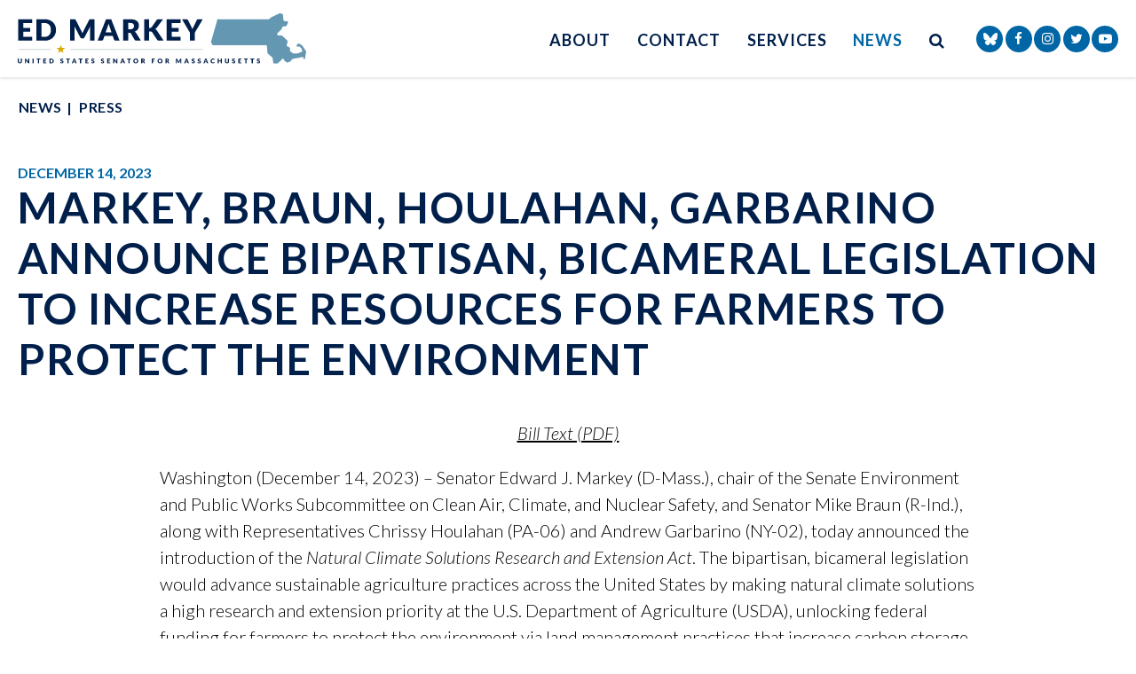

--- FILE ---
content_type: text/html; charset=utf-8
request_url: https://www.markey.senate.gov/news/press-releases/markey-braun-houlahan-garbarino-announce-bipartisan-bicameral-legislation-to-increase-resources-for-farmers-to-protect-the-environment
body_size: 13995
content:

<!DOCTYPE html>
<!--[if lt IE 7 ]><html lang="en" class="no-js ie ie6"> <![endif]-->
<!--[if IE 7 ]><html lang="en" class="no-js ie ie7"> <![endif]-->
<!--[if IE 8 ]><html lang="en" class="no-js ie ie8"> <![endif]-->
<!--[if IE 9 ]><html lang="en" class="no-js ie ie9"> <![endif]-->
<!--[if IE 10 ]><html lang="en" class="no-js ie ie10"> <![endif]-->
<!--[if IE 11 ]><html lang="en" class="no-js ie ie11"> <![endif]-->
<!--[if gt IE 11]><html lang="en" class="no-js ie"> <![endif]-->
<!--[if !(IE) ]><!-->
<html lang="en" class='no-js'>
  <!--<![endif]-->
  <head>
    <meta charset="utf-8">
    <meta http-equiv="X-UA-Compatible" content="IE=edge,chrome=1">
    <meta name="viewport" content="width=device-width, initial-scale=1.0">

<title>Markey, Braun, Houlahan, Garbarino Announce Bipartisan, Bicameral Legislation to Increase Resources for Farmers to Protect the Environment</title>    <link rel="apple-touch-icon" sizes="180x180" href="/assets/images/apple-touch-icon.png">
    <link rel="icon" type="image/png" sizes="32x32" href="/assets/images/favicon-32x32.png">
    <link rel="icon" type="image/png" sizes="16x16" href="/assets/images/favicon-16x16.png">
    <link rel="manifest" href="/assets/images/site.webmanifest">
    <link href="/assets/images/favicon.ico" rel="Icon" type="image/x-icon"/>
    <link rel="canonical" href="https://www.markey.senate.gov/news/press-releases/markey-braun-houlahan-garbarino-announce-bipartisan-bicameral-legislation-to-increase-resources-for-farmers-to-protect-the-environment">
    <meta name="google-site-verification" content="pv4CBQ9zSlHM3SpPSKTboWn3pQG58gUeQls_3f8_rjM">
    <meta name="apple-mobile-web-app-title" content="Edward Markey">
    <meta name="application-name" content="Edward Markey">
    <meta name="msapplication-TileColor" content="#0066A5">
    <meta name="theme-color" content="#0066A5">



  <meta property="twitter:account_id" content="1129029661"/>

  <meta name="twitter:card" content="summary_large_image"/>

  <meta name="twitter:site" content="@SenMarkey"/>

  <meta name="twitter:title" content="Markey, Braun, Houlahan, Garbarino Announce Bipartisan, Bicameral Legislation to Increase Resources for Farmers to Protect the Environment | U.S. Senator Ed Markey of Massachusetts">


  <meta name="twitter:image" content="https://www.markey.senate.gov/assets/images/sharelogo.png"/>

  <meta name="twitter:description" content="Bill Text (PDF)
Washington (December 14, 2023) – Senator Edward J. Markey (D-Mass.), chair of the..."/>
    
    

    <meta property="og:url" content="https://www.markey.senate.gov/news/press-releases/markey-braun-houlahan-garbarino-announce-bipartisan-bicameral-legislation-to-increase-resources-for-farmers-to-protect-the-environment"/>


  <meta property="og:image" content="https://www.markey.senate.gov/assets/images/sharelogo.png"/>

  <meta property="og:title" content="Markey, Braun, Houlahan, Garbarino Announce Bipartisan, Bicameral Legislation to Increase Resources for Farmers to Protect the Environment | U.S. Senator Ed Markey of Massachusetts"/>

  <meta property="og:description" content="Bill Text (PDF)
Washington (December 14, 2023) – Senator Edward J. Markey (D-Mass.), chair of the..."/>

  <meta name="date" content="2023-12-14"/>

    



<script>
  var application = {
    "config": {
      "tinymce": {
        "plugins": {
          "selectvideo": {
            "player": "jwplayer", // should be set to "legacy" or "jwplayer" currently
            "youtube": true, // set to true to write the youtube tags for youtube videos
            "width": "100%", // set width and height on the containing element
            "height": "100%",
            "tracking": true
          }
        }
      }
    },
    "fn": { // deprecated mootools 1.2 stuff that we'll probably still use once we upgrade fully to 1.3
      "defined": function (obj) {
        return (obj != undefined);
      },
      "check": function (obj) {
        return !!(obj || obj === 0);
      }
    },
    "form": {
      "processed": "null",
      "captchaSiteKey": '6Le59b4UAAAAAKG52jU2uRiy7qJRM4TGATfBwlZ1',

    },
    "friendly_urls": false,
    "map": {
      "width": "100%", // set width and height on the containing element
      "height": "100%"
    },
    "siteroot": "https://www.markey.senate.gov/",
    "theme": "",
    "webroot": "https://www.markey.senate.gov/",
    "assetWebroot": "https://www.markey.senate.gov/",
  };
</script >

    
      <link rel="stylesheet" type="text/css" href="https://www.markey.senate.gov/styles/common.css?20220317-1"/>

      <link rel="stylesheet" href="https://maxcdn.bootstrapcdn.com/font-awesome/4.7.0/css/font-awesome.min.css"/>

      <script src="https://www.markey.senate.gov/scripts/vendor.js"></script>

      <script src="https://www.markey.senate.gov/scripts/mootools/mootools.js"></script>
      <script src="https://www.markey.senate.gov/scripts/mootools/mootools-more.js"></script>

  
<script src="https://assets.adobedtm.com/566dc2d26e4f/f8d2f26c1eac/launch-3a705652822d.min.js" async></script>

      
      
      <script>
        window.top['site_path'] = "95691B29-535B-486B-94CA-C942D56F6528";
        window.top['SAM_META'] = {
          jquery: "",
          bootstrap: {
            major: ""
          }
        };
      </script>
      
      <link href="https://fonts.googleapis.com/css2?family=Lato:ital,wght@0,300;0,400;0,700;1,300;1,400;1,700&display=swap" rel="stylesheet">
  </head>

  

  <body  onload='' class="SiteLayout   body--press_release body--internal js-body">
    <!-- in sen-n -->
    <!--stopindex-->

      <div class="SiteLayout__header SiteLayout__ h-100">

<a href="#aria-skip-nav" class="sr-only">Skip to content</a>

    <div class="SiteHeader">
      <div class="container">
        <div class="SiteHeader__layout">
          <div class="SiteHeader__logo">
            <a href="/">
            <span class="sr-only">Senator Edward Markey of Massachusetts</span>
            <img width="325" src="https://www.markey.senate.gov/assets/images/theme/logo.svg" alt="Senator Edward Markey of Massachusetts Logo">
            
            </a>
          </div>

          <div class="SiteHeader__nav">

<div id="js-site-nav" class="SiteNav">
    
      <nav aria-label="Site Navigation" class="SiteNav__layout">
        <div class="SiteNav__main">
          <ul class="SiteNav__linkList">


<li class="SiteNav__item SiteNav__item--dropdown">
                  <a class="SiteNav__link" href="https://www.markey.senate.gov/about" tabindex="0">
                    About
                  </a>

                    <ul class="SiteNav__dropdown nomobile">
<li class="SiteNav__dropdownItem SiteNav__dropdownItem=">
                            <a class="SiteNav__dropdownLink" href="https://www.markey.senate.gov/about" tabindex="0">
                              About Ed
                            </a>
                          </li>
<li class="SiteNav__dropdownItem SiteNav__dropdownItem=">
                            <a class="SiteNav__dropdownLink" href="https://www.markey.senate.gov/priorities" tabindex="0">
                              Priorities
                            </a>
                          </li>
<li class="SiteNav__dropdownItem SiteNav__dropdownItem=">
                            <a class="SiteNav__dropdownLink" href="https://www.markey.senate.gov/about/committee-assignments" tabindex="0">
                              Committee Assignments
                            </a>
                          </li>
<li class="SiteNav__dropdownItem SiteNav__dropdownItem=">
                            <a class="SiteNav__dropdownLink" href="https://www.markey.senate.gov/about/voting-record" tabindex="0">
                              Voting Record
                            </a>
                          </li>
<li class="SiteNav__dropdownItem SiteNav__dropdownItem=">
                            <a class="SiteNav__dropdownLink" href="https://www.markey.senate.gov/about/legislation" tabindex="0">
                              Legislation
                            </a>
                          </li>
                    </ul>
                </li>



<li class="SiteNav__item SiteNav__item--dropdown">
                  <a class="SiteNav__link" href="https://www.markey.senate.gov/contact" tabindex="0">
                    Contact
                  </a>

                    <ul class="SiteNav__dropdown">
<li class="SiteNav__dropdownItem SiteNav__dropdownItem=">
                            <a class="SiteNav__dropdownLink" href="https://www.markey.senate.gov/services/help" tabindex="0">
                              Find Assistance
                            </a>
                          </li>
<li class="SiteNav__dropdownItem SiteNav__dropdownItem=">
                            <a class="SiteNav__dropdownLink" href="https://www.markey.senate.gov/contact/share-your-opinion" tabindex="0">
                              Share Your Opinion
                            </a>
                          </li>
<li class="SiteNav__dropdownItem SiteNav__dropdownItem=">
                            <a class="SiteNav__dropdownLink" href="https://www.markey.senate.gov/newsletter" tabindex="0">
                              Newsletter Sign Up
                            </a>
                          </li>
<li class="SiteNav__dropdownItem SiteNav__dropdownItem=">
                            <a class="SiteNav__dropdownLink" href="https://www.markey.senate.gov/services/methadone-story" tabindex="0">
                              Methadone Stories
                            </a>
                          </li>
<li class="SiteNav__dropdownItem SiteNav__dropdownItem=">
                            <a class="SiteNav__dropdownLink" href="https://www.markey.senate.gov/healthcarecosts" tabindex="0">
                              Health Care Cost Stories
                            </a>
                          </li>
                    </ul>
                </li>



<li class="SiteNav__item SiteNav__item--dropdown">
                  <a class="SiteNav__link" href="https://www.markey.senate.gov/services" tabindex="0">
                    Services
                  </a>

                    <ul class="SiteNav__dropdown">
<li class="SiteNav__dropdownItem SiteNav__dropdownItem=">
                            <a class="SiteNav__dropdownLink" href="https://www.markey.senate.gov/services/help" tabindex="0">
                              Help With A Federal Agency
                            </a>
                          </li>
<li class="SiteNav__dropdownItem SiteNav__dropdownItem=">
                            <a class="SiteNav__dropdownLink" href="https://www.markey.senate.gov/services/grants" tabindex="0">
                              Grants
                            </a>
                          </li>
<li class="SiteNav__dropdownItem SiteNav__dropdownItem=">
                            <a class="SiteNav__dropdownLink" href="https://www.markey.senate.gov/services/flags" tabindex="0">
                              Flag Requests
                            </a>
                          </li>
<li class="SiteNav__dropdownItem SiteNav__dropdownItem=">
                            <a class="SiteNav__dropdownLink" href="https://www.markey.senate.gov/services/visiting" tabindex="0">
                              Visiting DC
                            </a>
                          </li>
<li class="SiteNav__dropdownItem SiteNav__dropdownItem=">
                            <a class="SiteNav__dropdownLink" href="https://www.markey.senate.gov/students" tabindex="0">
                              Students
                            </a>
                          </li>
<li class="SiteNav__dropdownItem SiteNav__dropdownItem=">
                            <a class="SiteNav__dropdownLink" href="https://www.markey.senate.gov/map" tabindex="0">
                              Investing in MA Map
                            </a>
                          </li>
<li class="SiteNav__dropdownItem SiteNav__dropdownItem=">
                            <a class="SiteNav__dropdownLink" href="https://www.markey.senate.gov/services/guide-to-the-infrastructure-investment-and-jobs-act" tabindex="0">
                              Infrastructure Investment and Jobs Act Guide
                            </a>
                          </li>
<li class="SiteNav__dropdownItem SiteNav__dropdownItem=">
                            <a class="SiteNav__dropdownLink" href="https://www.markey.senate.gov/delivering-a-green-new-deal-guide" tabindex="0">
                              Green New Deal Implementation Guide
                            </a>
                          </li>
<li class="SiteNav__dropdownItem SiteNav__dropdownItem=">
                            <a class="SiteNav__dropdownLink" href="https://www.markey.senate.gov/inflation-reduction-act-implementation-guide" tabindex="0">
                              IRA Implementation Guide
                            </a>
                          </li>
<li class="SiteNav__dropdownItem SiteNav__dropdownItem=">
                            <a class="SiteNav__dropdownLink" href="https://www.markey.senate.gov/federal-funding-requests" tabindex="0">
                              Federal Funding Requests
                            </a>
                          </li>
                    </ul>
                </li>



<li class="SiteNav__item SiteNav__item--dropdown">
                  <a class="SiteNav__link SiteNav__link--selected" href="https://www.markey.senate.gov/news" tabindex="0">
                    News
                  </a>

                    <ul class="SiteNav__dropdown help">
<li class="SiteNav__dropdownItem SiteNav__dropdownItem=">
                            <a class="SiteNav__dropdownLink SiteNav__dropdownLink--selected" href="https://www.markey.senate.gov/news/press-releases" tabindex="0">
                              Press
                            </a>
                          </li>
<li class="SiteNav__dropdownItem SiteNav__dropdownItem=">
                            <a class="SiteNav__dropdownLink SiteNav__dropdownLink--selected" href="https://www.markey.senate.gov/news/videos" tabindex="0">
                              Videos
                            </a>
                          </li>
<li class="SiteNav__dropdownItem SiteNav__dropdownItem=">
                            <a class="SiteNav__dropdownLink SiteNav__dropdownLink--selected" href="https://www.markey.senate.gov/news/reports" tabindex="0">
                              Reports
                            </a>
                          </li>
<li class="SiteNav__dropdownItem SiteNav__dropdownItem=">
                            <a class="SiteNav__dropdownLink SiteNav__dropdownLink--selected" href="https://www.markey.senate.gov/rfktracker" tabindex="0">
                              RFK Tracker
                            </a>
                          </li>
<li class="SiteNav__dropdownItem SiteNav__dropdownItem=">
                            <a class="SiteNav__dropdownLink SiteNav__dropdownLink--selected" href="https://www.markey.senate.gov/ccc-zine" tabindex="0">
                              Civilian Climate Corps Zine
                            </a>
                          </li>
<li class="SiteNav__dropdownItem SiteNav__dropdownItem=">
                            <a class="SiteNav__dropdownLink SiteNav__dropdownLink--selected" href="https://www.markey.senate.gov/livablefuture" tabindex="0">
                              Livable Future Zine
                            </a>
                          </li>
<li class="SiteNav__dropdownItem SiteNav__dropdownItem=">
                            <a class="SiteNav__dropdownLink SiteNav__dropdownLink--selected" href="https://www.markey.senate.gov/gnd4h" tabindex="0">
                              GREEN NEW DEAL FOR HEALTH ZINE
                            </a>
                          </li>
<li class="SiteNav__dropdownItem SiteNav__dropdownItem=">
                            <a class="SiteNav__dropdownLink SiteNav__dropdownLink--selected" href="https://www.markey.senate.gov/stewardreport" tabindex="0">
                              The Steward Health Care Report
                            </a>
                          </li>
<li class="SiteNav__dropdownItem SiteNav__dropdownItem=">
                            <a class="SiteNav__dropdownLink SiteNav__dropdownLink--selected" href="https://www.markey.senate.gov/news/press-releases/extreme-weather-and-extreme-cuts-senator-markey-releases-report-on-trumps-attacks-on-disaster-preparedness-and-resilience-efforts" tabindex="0">
                              Extreme Weather &amp; Cuts Report
                            </a>
                          </li>
                    </ul>
                </li>

            
          </ul>
        </div>

        <div class="SiteNav__searchToggle">
          <button aria-label="search button" class="SiteNav__searchToggleButton" data-toggle-class="SiteNav--searchMode" data-target="#js-site-nav">
            <span class="sr-only">Search Button</span>
            <span class="SiteNav__searchToggleIcon fa fa-search" aria-hidden="true"></span>
          </button>
        </div>

        <div class="SiteNav__searchOverlay SiteNav__layout">
          <div class="SiteNav__main">
            <form class="SiteNav__searchForm row ml-3 mr-0 flex-nowrap" aria-label="search" role="search" method="get" action="/search">
              <input type="hidden" name="as_sitesearch" value=""/>
              <input type="hidden" name="client" value="markey"/>
              <input type="hidden" name="sntsp" value="0"/>
              <input type="hidden" name="filter" value="0"/>
              <input type="hidden" name="num" value="15"/>
              <input type="hidden" name="numgm" value="3"/>
              <input type="hidden" name="sitesearch" value=""/>
              <input type="hidden" name="start" value="0"/>

              <label class="sr-only" for="js-site-nav-search-input" >Site Search</label>
              <input name="q" id="js-site-nav-search-input" class="SiteNav__searchInput col" type="text" placeholder="Search">

              <button aria-label="nav search submit" class="SiteNav__searchFormButton col-auto" type="submit">
                <span class="sr-only">Nav Search Submit</span>
                <span class="SiteNav__searchToggleIcon fa fa-search" aria-hidden="true"></span>
              </button>
            </form>
          </div>

          <div class="SiteNav__searchToggle">
            <button aria-label="search close" class="SiteNav__searchToggleButton" data-toggle-class="SiteNav--searchMode" data-target="#js-site-nav">
              <span class="sr-only">Search Close</span>
              <span class="SiteNav__searchToggleIcon fa fa-close" aria-hidden="true"></span>
            </button>
          </div>
        </div>
      </nav>
</div>

<script>
  $(document).ready(function () {
    $('[data-toggle-class]').click(this, function () {
      var className = $(this).data('toggle-class');
      var target = $(this).data('target');
      var hasClass = $(target).hasClass(className);
      $(target).toggleClass(className);

      if (hasClass) {
        $('#js-site-nav-search-input').val('');
        return;
      }

      $('#js-site-nav-search-input').focus();
    });
  });
</script>
          </div>

          <div class="SiteHeader__social">  <ul class="SocialIcons">
    
    <li class="SocialIcons__item">
      <a class="SocialIcons__link SocialBubble" href="https://bsky.app/profile/markey.senate.gov" target="_blank" rel="noreferrer">

        <i class="fa SocialBubble__icon SocialBubble__icon--bluesky">
          <svg xmlns="http://www.w3.org/2000/svg" viewBox="0 0 512 512" width="16" height="16" fill="currentColor"><!--!Font Awesome Free 6.7.2 by @fontawesome - https://fontawesome.com License - https://fontawesome.com/license/free Copyright 2025 Fonticons, Inc.--><path d="M111.8 62.2C170.2 105.9 233 194.7 256 242.4c23-47.6 85.8-136.4 144.2-180.2c42.1-31.6 110.3-56 110.3 21.8c0 15.5-8.9 130.5-14.1 149.2C478.2 298 412 314.6 353.1 304.5c102.9 17.5 129.1 75.5 72.5 133.5c-107.4 110.2-154.3-27.6-166.3-62.9l0 0c-1.7-4.9-2.6-7.8-3.3-7.8s-1.6 3-3.3 7.8l0 0c-12 35.3-59 173.1-166.3 62.9c-56.5-58-30.4-116 72.5-133.5C100 314.6 33.8 298 15.7 233.1C10.4 214.4 1.5 99.4 1.5 83.9c0-77.8 68.2-53.4 110.3-21.8z"/></svg>
        </i>
    
      </a>
    </li>

      <li class="SocialIcons__item">
        <a class="SocialIcons__link SocialBubble" href="https://www.facebook.com/EdJMarkey" target="_blank">
          <i class="fa fa-facebook SocialBubble__icon SocialBubble__icon--facebook">
            <span class="sr-only">Senator Markey Facebook</span>
          </i>
        </a>
      </li>

      <li class="SocialIcons__item">
        <a class="SocialIcons__link SocialBubble" href="https://www.instagram.com/senmarkeymemes" target="_blank">
          <i class="fa fa-instagram SocialBubble__icon SocialBubble__icon--instagram">
            <span class="sr-only">Senator Markey Instagram</span>
          </i>
        </a>
      </li>

      <li class="SocialIcons__item">
        <a class="SocialIcons__link SocialBubble" href="https://twitter.com/SenMarkey" target="_blank">
          <i class="fa fa-twitter SocialBubble__icon SocialBubble__icon--twitter">
            <span class="sr-only">Senator Markey Twitter</span>
          </i>
        </a>
      </li>

      <li class="SocialIcons__item">
        <a class="SocialIcons__link SocialBubble" href="https://www.youtube.com/repmarkey" target="_blank">
          <i class="fa fa-youtube-play SocialBubble__icon SocialBubble__icon--youtube">
            <span class="sr-only">Senator Markey Youtube</span>
          </i>
        </a>
      </li>

     




  </ul>
</div>
        </div>
      </div>
    </div>

    <div class="MobileHeader">
      <div class="MobileHeader__container">
        <div class="MobileHeader__logo">
           <a href="/"><img width="175" height="30" src="https://www.markey.senate.gov/assets/images/theme/logo.svg" alt="Senator Edward Markey of Massachusetts Logo"></a>
        </div>

        <ul class="SocialIcons align-items-center">
            <li class="SocialIcons__item">
              <a class="SocialIcons__link SocialBubble" href="https://bsky.app/profile/markey.senate.gov" target="_blank" rel="noreferrer">
        
                <i class="fa SocialBubble__icon SocialBubble__icon--bluesky">
                  <svg xmlns="http://www.w3.org/2000/svg" viewBox="0 0 512 512" width="12" height="12" fill="currentColor"><!--!Font Awesome Free 6.7.2 by @fontawesome - https://fontawesome.com License - https://fontawesome.com/license/free Copyright 2025 Fonticons, Inc.--><path d="M111.8 62.2C170.2 105.9 233 194.7 256 242.4c23-47.6 85.8-136.4 144.2-180.2c42.1-31.6 110.3-56 110.3 21.8c0 15.5-8.9 130.5-14.1 149.2C478.2 298 412 314.6 353.1 304.5c102.9 17.5 129.1 75.5 72.5 133.5c-107.4 110.2-154.3-27.6-166.3-62.9l0 0c-1.7-4.9-2.6-7.8-3.3-7.8s-1.6 3-3.3 7.8l0 0c-12 35.3-59 173.1-166.3 62.9c-56.5-58-30.4-116 72.5-133.5C100 314.6 33.8 298 15.7 233.1C10.4 214.4 1.5 99.4 1.5 83.9c0-77.8 68.2-53.4 110.3-21.8z"/></svg>
                </i>
            
              </a>
            </li>
            <li class="SocialIcons__item">
              <a class="SocialIcons__link SocialBubble" href="https://www.facebook.com/EdJMarkey" target="_blank">
                <i class="fa fa-facebook SocialBubble__icon SocialBubble__icon--facebook">
                  <span class="sr-only">Senator Markey Facebook</span>
                </i>
              </a>
            </li>


          <li class="SocialIcons__item">
            <a class="SocialIcons__link SocialBubble" href="https://www.instagram.com/senmarkeymemes" target="_blank">
              <i class="fa fa-instagram SocialBubble__icon SocialBubble__icon--instagram">
                <span class="sr-only">Senator Markey Instagram</span>
              </i>
            </a>
          </li>

            <li class="SocialIcons__item">
              <a class="SocialIcons__link SocialBubble" href="https://twitter.com/SenMarkey" target="_blank">
                <i class="fa fa-twitter SocialBubble__icon SocialBubble__icon--twitter">
                  <span class="sr-only">Senator Markey Twitter</span>
                </i>
              </a>
            </li>

            <li class="SocialIcons__item">
              <a class="SocialIcons__link SocialBubble" href="https://www.youtube.com/repmarkey" target="_blank">
                <i class="fa fa-youtube-play SocialBubble__icon SocialBubble__icon--youtube">
                  <span class="sr-only">Senator Markey Youtube</span>
                </i>
              </a>
            </li>
        </ul>        

        <button aria-label="search icon" class="MobileHeader__icon" data-toggle="modal" data-target="#search-mobile-modal">
          <span class="fa fa-search" aria-hidden="true"></span>
        </button>

        <button aria-label="mobile navigation button" class="MobileHeader__icon" data-toggle="modal" data-target="#nav-mobile-modal">
          <span class="fa fa-bars" aria-hidden="true"></span>
        </button>
        
      </div>
    </div>

<div id="aria-skip-nav"></div>
      </div>

      <div class="js-main SiteLayout__main">


  <div class="Breadcrumbs">
    <div class="container">
      <ol class='Breadcrumbs__list'>
              <li class="Breadcrumbs__item">
                <a class="Breadcrumbs__link" href="https://www.markey.senate.gov/news">News</a>
              </li>
              <li class="Breadcrumbs__item">
                <a class="Breadcrumbs__link" href="https://www.markey.senate.gov/news/press-releases">Press</a>
              </li>
        </ol>
      </div>
    </div>


        <!--startindex-->
    <div class="container">
  <div class="PageContent">
    <div class="ArticleHeader">
      <div class="ArticleBlock__date">December 14, 2023</div>
      <h1 class="Heading Heading--h2">Markey, Braun, Houlahan, Garbarino Announce Bipartisan, Bicameral Legislation to Increase Resources for Farmers to Protect the Environment</h1>
    </div>
    <div class="ReadingWidth">

      <div class="ArticleBody">
        <div class="RawHTML">
          <p style="text-align:center"><a href="https://www.markey.senate.gov/download/natural-climate-solutions_-121423pdf" target="_blank" rel="noopener"><em>Bill Text (PDF)</em></a></p>
<p>Washington (December 14, 2023) – Senator Edward J. Markey (D-Mass.), chair of the Senate Environment and Public Works Subcommittee on Clean Air, Climate, and Nuclear Safety, and Senator Mike Braun (R-Ind.), along with Representatives Chrissy Houlahan (PA-06) and Andrew Garbarino (NY-02), today announced the introduction of the <em>Natural Climate Solutions Research and Extension Act</em>. The bipartisan, bicameral legislation would advance sustainable agriculture practices across the United States by making natural climate solutions a high research and extension priority at the U.S. Department of Agriculture (USDA), unlocking federal funding for farmers to protect the environment via land management practices that increase carbon storage and reduce greenhouse gas emissions.</p>
<p>According to the Environmental Protection Agency (EPA), the agriculture sector alone is <a href="https://www.epa.gov/ghgemissions/sources-greenhouse-gas-emissions#:~:text=Agriculture%20Sector%20Emissions&amp;text=Sector%20in%202021-,Total%20Emissions%20in%202021%20%3D%206%2C340%20Million%20Metric%20Tons%20of%20CO%E2%82%82,of%20these%20greenhouse%20gas%20emissions." target="_blank" rel="noopener">responsible</a> for ten percent of all U.S. greenhouse gas emissions, more than half of which is linked to soil and land management practices. The legislation would ensure that the science-based knowledge gained through USDA’s research program is translated into actionable strategies for farmers and landowners, enabling them to successfully implement their climate solutions on the ground. It would also lift up natural climate solutions that have co-benefits, such as promoting biodiversity and climate resilience, reducing runoff, and incorporating traditional ecological knowledge. <br /><br />“The food that nourishes us should be safe for us and safe for the planet - not poisonous for our natural resources,” <strong>said Senator Markey. </strong>“Farmers and landowners should be equipped with the proper tools and knowledge to decrease emissions and combat the devastating effects of climate change. The <em>Natural Climate Solutions Research and Extension Act </em>will sow the seeds of a next-generation, clean agriculture sector that will lead the world in developing sustainable farming practices. I thank Senator Braun and Representatives Houlahan and Garabino for their partnership on this important legislation.”</p>
<p>“Farmers are natural conservationists: they have a vested interest in preserving our land and natural resources, and this bill will fuel research for land management practices that protect our environment – rather than top-down government mandates,” <strong>said Senator Braun.</strong></p>
<p>“As co-Chair of the Climate Solutions Caucus, I know how important it is to engage our natural resources to reduce carbon emissions while simultaneously supporting conservation,” <strong>said Representative Garbarino. </strong>“This bipartisan, bicameral legislation will provide our agricultural sector the tools necessary to engage in sustainable farming practices that will play an important role in reducing greenhouse gas emissions and ensuring a cleaner, greener environment for generations to come.”</p>
<p>“As we continue to seek bipartisan climate solutions, we must leverage the important role the federal government can play in incentivizing research opportunities,” <strong>said Representative Houlahan.</strong> “This bipartisan, bicameral legislation is a win for our research institutions whose work will help farmers and conservationists, like those in southeastern Pennsylvania, adopt sustainable practices that will protect the environment and increase climate resilience.”</p>
<p>A copy of the legislation text can be found <a href="https://www.markey.senate.gov/download/natural-climate-solutions_-121423pdf" target="_blank" rel="noopener">HERE</a>.</p>
<p>Cosponsors in the Senate include Senators Bernie Sanders (I-Vt.), Ron Wyden (D-Ore.), Jeff Merkley (D-Ore.), and Elizabeth Warren (D-Mass.).</p>
<p>The <em>Natural Climate Solutions Research and Extension Act </em>is endorsed by the National Wildlife Federation (NWF), the National Sustainable Agriculture Coalition (NSAC), The Nature Conservancy, Woodwell Climate Research Center, Southeastern Massachusetts Agricultural Partnership (SEMAP), Rural Coalition, Farm Action Fund, American Farmland Trust (AFT), Friends of the Earth, the Environmental Working Group (EWG), Bipartisan Policy Center Action, Conservation Law Foundation (CLF), and Carbon180.</p>
<p>“Too often, federal research and funding promote practices that only partially mitigate the harmful impacts of industrial agriculture while ignoring effective conservation techniques based in well-established tradition that have served the land for generations,” <strong>said Joe Van Wye, Policy and Outreach Director at Farm Action Fund. </strong>“We thank Senator Markey for his work to promote practices that meaningfully benefit the environment and support communities engaging in true stewardship and look forward to the inclusion of this important legislation in the upcoming farm bill.”</p>
<p>“Nature is one of our best, proven tools to naturally capture carbon, supporting thriving people and wildlife, and support clean drinking water and healthy air,” <strong>said Ben Knuth, Agriculture Policy Specialist at the National Wildlife Federation.</strong> “The bipartisan <em>Natural Climate Solutions Research and Extension Act</em> will provide the flexibility and authority for USDA’s National Institute of Food and Agriculture to assist farmers, ranchers, and private landowners in adapting to and addressing the changing climate.”</p>
<p>“Our nation’s farmers and ranchers are not just on the front lines of climate impacts, they are an essential source of climate solutions,”<strong> said Tim Fink, Policy Director at American Farmland Trust. </strong>“The <em>Natural Climate Solutions Research and Extension Act</em> will help unlock their ability to sequester carbon and reduce emissions by making these goals a priority for research and extension grants.”</p>
<p>“The natural climate solutions found in our forests, wetlands, farms, and other spaces can not only reduce the carbon in our atmosphere but also lead to a healthier, resilient future for their landscapes, their communities, and the planet,” <strong>said Jenny Conner, Associate Director of Legislative Affairs at The Nature Conservancy.</strong> “By prioritizing research on natural climate solutions, this legislation will ensure federal resources and focus are on this critical tool in our climate toolbox. Thank you to Senators Markey and Braun for demonstrating the bipartisan support for advancing natural climate solutions.”</p>
<p>“There is no path to a stable climate without natural climate solutions, and the critically important carbon sequestration that they provide,” <strong>said Dave McGlinchey, Chief of Government Relations at Woodwell Climate Research Center. </strong>“The Woodwell Climate Research Center applauds this step to promote research on Natural Climate Solutions through the Department of Agriculture, which will improve our scientific understanding and implementation of relevant agriculture practices. Thank you to Senators Markey and Braun for leading this effort in the Senate.”</p>
<p>“The climate crisis demands that we use every tool at our disposal to fight back,” <strong>said Deanna Moran, Vice President for Healthy &amp; Resilient Communities at the Conservation Law Foundation. </strong>“Natural practices like better land management on farms store more carbon and reduce polluted runoff, and they must be part of the solution. This bill is a major step forward, and it will allow many more farms to put these climate solutions into practice.”  </p>
<p>“Agriculture could be the leading source of U.S. emissions by 2050,” <strong>said Geoff Horsfield, Government Affairs Manager at the Environmental Working Group. </strong>“Our farmers are already feeling the effects of climate change and are already adopting common sense practices that will reduce greenhouse gas emissions, build soil carbon, and make their farms better able to withstand extreme weather. USDA can support farmers by making research efforts to reduce emissions a top priority.”</p>
<p>“Our farmers and farmland can play a major role in mitigating the effects of the climate crisis, as they manage one of the largest potential carbon sinks on the planet,” <strong>said Susan Murray, Executive Director of Southeastern Massachusetts Agricultural Partnership.</strong> “Increasing funding for climate-smart practices to increase carbon storage and reduce greenhouse gas emissions would be a tremendous step in the right direction for supporting our climate and our farmers.”</p>
<p>“We applaud Senators Markey and Braun for prioritizing research to activate agricultural and forestlands as carbon sinks,” <strong>said Cristel Zoebisch, Deputy Director of Policy at Carbon180.</strong> “Creating a new high-priority research and extension initiative on natural climate solutions will route more funding into uncovering which land management systems and practices work best for different regions and operation types to store more carbon, while elevating the important role of traditional ecological knowledge in soil stewardship.”</p>
<p>“As our climate continues to change, it is critical that we understand exactly what tools producers have available to best manage and care for the land and resources that sustain us,”<strong> said Lorette Picciano, Executive Director of the Rural Coalition.</strong> “We thank Senator Markey and his colleagues for expanding the scope of research to include a more diverse range of approaches to resilience as provided in the <em>Natural Climate Solutions Research and Extension Act</em>.”</p>
<p>“BPC Action applauds this legislation to add natural climate solutions to the list of priority projects that land-grant universities can research and study. This will both stimulate U.S. innovation and leverage producers, ranchers, and landowners as partners in addressing climate change,” <strong>said Michele Stockwell, President of Bipartisan Policy Center Action</strong>. “We thank Senators Ed Markey and Mike Braun and Representatives Andrew Garbarino and Chrissy Houlahan for their bipartisan, bicameral leadership on this bill.”</p>
<p>“The National Sustainable Agriculture Coalition applauds the introduction of the <em>Natural Climate Solutions Research and Extension Ac</em>t, which is a meaningful and bipartisan step towards reaching solutions for the climate crisis,” <strong>said Nick Rossi, Policy Specialist at the National Sustainable Agriculture Coalition. </strong>“By encouraging research related to land management practices that store carbon and reduce greenhouse gas emissions this act will support the efforts of our agriculture researchers and farmers in achieving climate resilience.”</p>
<p style="text-align:center">###</p>
        </div>
      </div>



<div class="ShareButtons">
  <ul class="ShareButtons__list row">
    <li class="ShareButtons__item col-6 col-sm-auto">
      <button class="Button Button--xs ShareButtons__link ShareButtons--gray js-sharetool js-print w-100">
        <i class="fa fa-print mr-2" aria-hidden="true"></i>Print
      </button>
    </li>

    <li class="ShareButtons__item col-6 col-sm-auto">
      <button class="Button Button--xs ShareButtons__link ShareButtons--gray js-sharetool js-email w-100">
        <i class="fa fa-envelope mr-2" aria-hidden="true"></i>Email
      </button>
    </li>

      <li class="ShareButtons__item col-6 col-sm-auto">
        <a class="Button Button--xs ShareButtons__link ShareButtons__link--colorFacebook js-sharetool js-facebook" href="https://www.facebook.com/EdJMarkey" target="_blank" data-link="" data-text="Markey, Braun, Houlahan, Garbarino Announce Bipartisan, Bicameral Legislation to Increase Resources for Farmers to Protect the Environment">
          <i class="fa fa-thumbs-up mr-2" aria-hidden="true"></i>Like
        </a>
      </li>

      <li class="ShareButtons__item col-6 col-sm-auto">
        <a class="Button Button--xs ShareButtons__link ShareButtons__link--colorTwitter js-sharetool js-tweet" href="https://twitter.com/SenMarkey" target="_blank" data-link="" data-text="Markey, Braun, Houlahan, Garbarino Announce Bipartisan, Bicameral Legislation to Increase Resources for Farmers to Protect the Environment">
          <i class="fa fa-thumbs-up mr-2" aria-hidden="true"></i>Tweet
        </a>
      </li>
  </ul>
</div>

  <script>
    $(document).ready(function () {
      if ($('.js-sharetool')) {
        $('.js-sharetool').bind('click', function () {

          var shareLink = $(this).attr('data-link');
          var shareText = $(this).attr('data-text');

          if (!shareLink) {
            shareLink = window
              .location
              .href
              .replace(/\/?$/, '');
          }

          if (shareText) {
            shareText = 'text=' + shareText + '&';
          }
          var caption = "A link from the website of Senator Ed Markey"
          var link;
          var newWindow;

          if ($(this).hasClass('js-tweet')) {
            link = 'http://www.twitter.com/share?' + shareText + 'url=' + encodeURIComponent(shareLink);
            newWindow = window.open(link, 'twitter', "height=450,width=600");
          }

          if ($(this).hasClass('js-facebook')) {
            link = 'https://www.facebook.com/sharer/sharer.php?u=' + encodeURIComponent(shareLink) + '&display=popup';
            newWindow = window.open(link, 'facebook', "height=450,width=600");
          }

          if ($(this).hasClass('js-email')) {
            var lb = '%0D%0A';
            var body = 'From http://www.markey.senate.gov/:' + lb + lb + caption + lb + lb + shareLink;
            window.location.href = 'mailto:?subject=' + caption + '&body=' + body;
          }

          if ($(this).hasClass('js-print')) {
            window.print();
          }
        });
      }
    });
  </script>


    </div>
  </div>
  </div>

  <div class="ReadingWidth">
    <div class="ArticleNav__layout">
      <div class="ArticleNav__layoutLeft">
          <a class="Button Button--primary Button--block" href="https://www.markey.senate.gov/news/press-releases/senator-markey-urges-state-department-to-prioritize-release-of-political-prisoners-in-cambodia">
            Previous Article
          </a>
      </div>
      <div class="ArticleNav__layoutRight">
          <a class="Button Button--primary Button--block" href="https://www.markey.senate.gov/news/press-releases/massachusetts-congressional-delegation-celebrates-more-than-17-million-to-communities-to-enhance-roadway-safety-for-all">
            Next Article
          </a>
      </div>
    </div>
  </div>
        <!--stopindex-->
      </div>




      <div class="js-footer SiteLayout__footer">
  <footer class="SiteFooter d-none d-md-block">
    <div class="container CustomIcon__before--star">
       <div class="row d-block d-lg-flex flex-lg-row py-3">
          <div class="col">
             <div class="SiteFooter__nav">
<nav class="FooterNav" aria-label="FooterNav">
  <ul class="FooterNav__linkList row">




        <li class="FooterNav__item  col-auto">
          <a class="FooterNav__link" href="https://www.markey.senate.gov/about">
            About
          </a>

        </li>




        <li class="FooterNav__item  col-auto">
          <a class="FooterNav__link" href="https://www.markey.senate.gov/contact">
            Contact
          </a>

        </li>




        <li class="FooterNav__item  col-auto">
          <a class="FooterNav__link" href="https://www.markey.senate.gov/services">
            Services
          </a>

        </li>




        <li class="FooterNav__item  col-auto">
          <a class="FooterNav__link FooterNav__link--selected" href="https://www.markey.senate.gov/news">
            News
          </a>

        </li>




        <li class="FooterNav__item  col-auto">
          <a class="FooterNav__link" href="https://www.markey.senate.gov/privacy">
            Privacy Policy
          </a>

        </li>
    <li class="FooterNav__item col-auto d-flex align-items-center" id="google_translate_element"></li>
    <script type="text/javascript">
      function googleTranslateElementInit() {
        new google.translate.TranslateElement({ pageLanguage: 'en', layout: google.translate.TranslateElement.InlineLayout.SIMPLE }, 'google_translate_element');
      }
    </script>
    <script type="text/javascript" src="//translate.google.com/translate_a/element.js?cb=googleTranslateElementInit"></script>
  </ul>

</nav>
              </div>
          </div>

          <div class="col-auto">
            <div class="SiteFooter__social">
              <div class="SiteFooter__socialButtons">
  <ul class="SocialIcons">
    
    <li class="SocialIcons__item">
      <a class="SocialIcons__link SocialBubble" href="https://bsky.app/profile/markey.senate.gov" target="_blank" rel="noreferrer">

        <i class="fa SocialBubble__icon SocialBubble__icon--bluesky">
          <svg xmlns="http://www.w3.org/2000/svg" viewBox="0 0 512 512" width="16" height="16" fill="currentColor"><!--!Font Awesome Free 6.7.2 by @fontawesome - https://fontawesome.com License - https://fontawesome.com/license/free Copyright 2025 Fonticons, Inc.--><path d="M111.8 62.2C170.2 105.9 233 194.7 256 242.4c23-47.6 85.8-136.4 144.2-180.2c42.1-31.6 110.3-56 110.3 21.8c0 15.5-8.9 130.5-14.1 149.2C478.2 298 412 314.6 353.1 304.5c102.9 17.5 129.1 75.5 72.5 133.5c-107.4 110.2-154.3-27.6-166.3-62.9l0 0c-1.7-4.9-2.6-7.8-3.3-7.8s-1.6 3-3.3 7.8l0 0c-12 35.3-59 173.1-166.3 62.9c-56.5-58-30.4-116 72.5-133.5C100 314.6 33.8 298 15.7 233.1C10.4 214.4 1.5 99.4 1.5 83.9c0-77.8 68.2-53.4 110.3-21.8z"/></svg>
        </i>
    
      </a>
    </li>

      <li class="SocialIcons__item">
        <a class="SocialIcons__link SocialBubble" href="https://www.facebook.com/EdJMarkey" target="_blank">
          <i class="fa fa-facebook SocialBubble__icon SocialBubble__icon--facebook">
            <span class="sr-only">Senator Markey Facebook</span>
          </i>
        </a>
      </li>

      <li class="SocialIcons__item">
        <a class="SocialIcons__link SocialBubble" href="https://www.instagram.com/senmarkeymemes" target="_blank">
          <i class="fa fa-instagram SocialBubble__icon SocialBubble__icon--instagram">
            <span class="sr-only">Senator Markey Instagram</span>
          </i>
        </a>
      </li>

      <li class="SocialIcons__item">
        <a class="SocialIcons__link SocialBubble" href="https://twitter.com/SenMarkey" target="_blank">
          <i class="fa fa-twitter SocialBubble__icon SocialBubble__icon--twitter">
            <span class="sr-only">Senator Markey Twitter</span>
          </i>
        </a>
      </li>

      <li class="SocialIcons__item">
        <a class="SocialIcons__link SocialBubble" href="https://www.youtube.com/repmarkey" target="_blank">
          <i class="fa fa-youtube-play SocialBubble__icon SocialBubble__icon--youtube">
            <span class="sr-only">Senator Markey Youtube</span>
          </i>
        </a>
      </li>

     




  </ul>
              </div>
            </div>
          </div>
       </div>

    </div>
  </footer>
      </div>

  




  <div class="BootstrapModal BootstrapModal--mobile-header modal fade" id="nav-mobile-modal" tabindex="-1" role="dialog" aria-labelledby="nav-mobile-modal-title" >
    <div class="BootstrapModal__container modal-dialog" role="document">
      <div class="BootstrapModal__content modal-content">
        <div class="BootstrapModal__header align-items-end modal-header">
          
            <h1 id="nav-mobile-modal-title" class="sr-only">nav-mobile-modal</h1>
          

          <button type="button" class="BootstrapModal__closeIcon" data-dismiss="modal">
            
            <span class="fa fa-times">
             <span class="sr-only">nav-mobile-modal modal close button"</span>
            </span>
          </button>
        </div>

        <div class="BootstrapModal__body modal-body">
            <div class="MobileNav">
      <nav  aria-label="Mobile Navigation" class="MobileNav__links">
<a class="MobileNav__link js-mobile-dropdown-parent" href="https://www.markey.senate.gov/about">
              About
            </a>

              <div class="js-mobile-dropdown MobileNav__subLinks">
                    <a class="MobileNav__subLink" href="https://www.markey.senate.gov/about">
                      About Ed
                    </a>
                    <a class="MobileNav__subLink" href="https://www.markey.senate.gov/priorities">
                      Priorities
                    </a>
                    <a class="MobileNav__subLink" href="https://www.markey.senate.gov/about/committee-assignments">
                      Committee Assignments
                    </a>
                    <a class="MobileNav__subLink" href="https://www.markey.senate.gov/about/voting-record">
                      Voting Record
                    </a>
                    <a class="MobileNav__subLink" href="https://www.markey.senate.gov/about/legislation">
                      Legislation
                    </a>
              </div>
<a class="MobileNav__link js-mobile-dropdown-parent" href="https://www.markey.senate.gov/contact">
              Contact
            </a>

              <div class="js-mobile-dropdown MobileNav__subLinks">
                    <a class="MobileNav__subLink" href="https://www.markey.senate.gov/services/help">
                      Find Assistance
                    </a>
                    <a class="MobileNav__subLink" href="https://www.markey.senate.gov/contact/share-your-opinion">
                      Share Your Opinion
                    </a>
                    <a class="MobileNav__subLink" href="https://www.markey.senate.gov/newsletter">
                      Newsletter Sign Up
                    </a>
                    <a class="MobileNav__subLink" href="https://www.markey.senate.gov/services/methadone-story">
                      Methadone Stories
                    </a>
                    <a class="MobileNav__subLink" href="https://www.markey.senate.gov/healthcarecosts">
                      Health Care Cost Stories
                    </a>
              </div>
<a class="MobileNav__link js-mobile-dropdown-parent" href="https://www.markey.senate.gov/services">
              Services
            </a>

              <div class="js-mobile-dropdown MobileNav__subLinks">
                    <a class="MobileNav__subLink" href="https://www.markey.senate.gov/services/help">
                      Help With A Federal Agency
                    </a>
                    <a class="MobileNav__subLink" href="https://www.markey.senate.gov/services/grants">
                      Grants
                    </a>
                    <a class="MobileNav__subLink" href="https://www.markey.senate.gov/services/flags">
                      Flag Requests
                    </a>
                    <a class="MobileNav__subLink" href="https://www.markey.senate.gov/services/visiting">
                      Visiting DC
                    </a>
                    <a class="MobileNav__subLink" href="https://www.markey.senate.gov/students">
                      Students
                    </a>
                    <a class="MobileNav__subLink" href="https://www.markey.senate.gov/map">
                      Investing in MA Map
                    </a>
                    <a class="MobileNav__subLink" href="https://www.markey.senate.gov/services/guide-to-the-infrastructure-investment-and-jobs-act">
                      Infrastructure Investment and Jobs Act Guide
                    </a>
                    <a class="MobileNav__subLink" href="https://www.markey.senate.gov/delivering-a-green-new-deal-guide">
                      Green New Deal Implementation Guide
                    </a>
                    <a class="MobileNav__subLink" href="https://www.markey.senate.gov/inflation-reduction-act-implementation-guide">
                      IRA Implementation Guide
                    </a>
                    <a class="MobileNav__subLink" href="https://www.markey.senate.gov/federal-funding-requests">
                      Federal Funding Requests
                    </a>
              </div>
<a class="MobileNav__link js-mobile-dropdown-parent" href="https://www.markey.senate.gov/news">
              News
            </a>

              <div class="js-mobile-dropdown MobileNav__subLinks">
                    <a class="MobileNav__subLink" href="https://www.markey.senate.gov/news/press-releases">
                      Press
                    </a>
                    <a class="MobileNav__subLink" href="https://www.markey.senate.gov/news/videos">
                      Videos
                    </a>
                    <a class="MobileNav__subLink" href="https://www.markey.senate.gov/news/reports">
                      Reports
                    </a>
                    <a class="MobileNav__subLink" href="https://www.markey.senate.gov/rfktracker">
                      RFK Tracker
                    </a>
                    <a class="MobileNav__subLink" href="https://www.markey.senate.gov/ccc-zine">
                      Civilian Climate Corps Zine
                    </a>
                    <a class="MobileNav__subLink" href="https://www.markey.senate.gov/livablefuture">
                      Livable Future Zine
                    </a>
                    <a class="MobileNav__subLink" href="https://www.markey.senate.gov/gnd4h">
                      GREEN NEW DEAL FOR HEALTH ZINE
                    </a>
                    <a class="MobileNav__subLink" href="https://www.markey.senate.gov/stewardreport">
                      The Steward Health Care Report
                    </a>
                    <a class="MobileNav__subLink" href="https://www.markey.senate.gov/news/press-releases/extreme-weather-and-extreme-cuts-senator-markey-releases-report-on-trumps-attacks-on-disaster-preparedness-and-resilience-efforts">
                      Extreme Weather &amp; Cuts Report
                    </a>
              </div>
      </nav>
  </div>

        </div>

      </div>
    </div>
  </div>

  <script>
    $('#nav-mobile-modal').on('shown.bs.modal', function () {
      $('[autofocus]').trigger('focus')
    })
  </script>



  <div class="BootstrapModal  modal fade" id="search-mobile-modal" tabindex="-1" role="dialog" aria-labelledby="search-mobile-modal-title" >
    <div class="BootstrapModal__container modal-dialog" role="document">
      <div class="BootstrapModal__content modal-content">
        <div class="BootstrapModal__header align-items-end modal-header">
          
            <h1 id="search-mobile-modal-title" class="sr-only">search-mobile-modal</h1>
          

          <button type="button" class="BootstrapModal__closeIcon" data-dismiss="modal">
            
            <span class="fa fa-times">
             <span class="sr-only">search-mobile-modal modal close button"</span>
            </span>
          </button>
        </div>

        <div class="BootstrapModal__body modal-body">
            <form aria-label="search" id="sitesearch" role="search" method="get" action="/search" class="form-inline">
    <input type="hidden" name="as_sitesearch" value=""/>
    <input type="hidden" name="client" value="markey"/>
    <input type="hidden" name="num" value="15"/>
    <input type="hidden" name="numgm" value="3"/>

    <div class="MobileSearch">
      <div class="container mt-5">
        <div class="row align-items-center">
          <div class="col">
            <label class="sr-only" for="q" >Mobile Site Search</label>
            <input class="MobileSearch__input" type="text" name="q" id="q" placeholder="Search" autofocus>
          </div>

          <div class="col-auto">
            <button class="MobileSearch__button" aria-label="submit" type="submit">
              <span class="fa fa-search" aria-hidden="true"></span>
            </button>
          </div>
        </div>
      </div>
    </div>
  </form>

        </div>

      </div>
    </div>
  </div>

  <script>
    $('#search-mobile-modal').on('shown.bs.modal', function () {
      $('[autofocus]').trigger('focus')
    })
  </script>


<!-- ScrollMagic -->




<script type="text/javascript">
  $(document).ready(function () {
    var siteHeader = $('.SiteHeader')[0];
    var siteHeaderHeight = $('.SiteHeader').outerHeight();
    var mobileHeader = $('.MobileHeader')[0];
    var mobileHeaderHeight = $('.MobileHeader').outerHeight();
    var homeHero = $('.js-homeHero')[0];
    var homeHeroHeight = $('.HomeHero__content').outerHeight();
    var siteHeaderTrigger = homeHero ? homeHero : siteHeader;
    var mobileHeaderTrigger = homeHero ? homeHero : mobileHeader;



      // "sticky" vars for site alert
      if($('.NewsAlert').length >= 1){
      var newsAlertHeight = $('.NewsAlert').outerHeight();
          siteHeaderHeight=  siteHeaderHeight + newsAlertHeight;
          mobileHeaderHeight = mobileHeaderHeight + newsAlertHeight;
      }

    var scrollMagicOptions = {};
    if (typeof scrollMagicDebugTriggers !== 'undefined' && scrollMagicDebugTriggers) scrollMagicOptions.addIndicators = true;
    var siteHeaderController = new ScrollMagic.Controller(scrollMagicOptions);

    // "sticky" vars for site alert
    if($('.NewsAlert').length >= 1){
    var newsAlertHeight = $('.NewsAlert').outerHeight();
        siteHeaderHeight=  siteHeaderHeight + newsAlertHeight;
        mobileHeaderHeight  = 0 ;
    }
    // "sticky" pinned header for desktop
    var siteHeaderPinScene = new ScrollMagic
      .Scene({triggerElement: siteHeader, triggerHook: 'onLeave', duration: 0})
      .setPin(siteHeader, {pushFollowers: false})
      .addTo(siteHeaderController);

    var siteHeaderToggleClassScene = new ScrollMagic
      .Scene({triggerElement: siteHeaderTrigger, triggerHook: 'onLeave', duration: 0, offset: siteHeaderHeight})
      .setClassToggle(siteHeader, 'js-position-sticky--stuck')
      .addTo(siteHeaderController);

   // "sticky" pinned header for mobile
    var mobileHeaderPinScene = new ScrollMagic
      .Scene({triggerElement: mobileHeader, triggerHook: 'onLeave', duration: 0})
      .setPin(mobileHeader, {pushFollowers: false})
      .addTo(siteHeaderController);

    var mobileToggleClassScene = new ScrollMagic
      .Scene({triggerElement: mobileHeaderTrigger, triggerHook: 'onLeave', duration: 0, offset: '-' + mobileHeaderHeight })
      .setClassToggle(mobileHeader, 'js-position-sticky--stuck')
      .addTo(siteHeaderController);

    function refreshSiteHeader(lgBreakpoint) {
      if (lgBreakpoint.matches) { // If media query matches
        // unpin the scroll magic container on mobile so it doesn't show extra space
        siteHeaderPinScene.setPin(siteHeader, {pushFollowers: false});
        mobileHeaderPinScene.removePin(true);
      } else {
       // unpin the scroll magic container on desktop so it doesn't show extra space
        siteHeaderPinScene.removePin(true);
        mobileHeaderPinScene.setPin(mobileHeader, {pushFollowers: false});
      }
    }

    var lgBreakpoint = window.matchMedia("(min-width: 992px)");
    refreshSiteHeader(lgBreakpoint);
    lgBreakpoint.addListener(refreshSiteHeader); // Attach listener function on state changes
    siteHeaderPinScene.refresh();
    mobileHeaderPinScene.refresh();
  });
</script>

<script async src="https://www.googletagmanager.com/gtag/js?id=UA-47519760-1"></script>
<script>
  $(document).ready(function () {
    window.dataLayer = window.dataLayer || [];
    function gtag() {
      dataLayer.push(arguments);
    }
    gtag('js', new Date());
    gtag('config', 'UA-47519760-1');
  });
</script>

<!--[if lt IE 9]>
    <script src="/scripts/html5shiv.js"></script>
    <script src="/scripts/respond.min.js"></script>
    <script src="/scripts/iefixes.js"></script>
<![endif]-->
<!--[if lt IE 9]>
    <script src="/scripts/polyfills/jquery.backgroundSize.js" type="text/javascript"></script>
    <script type="text/javascript">
        $(function() {
            $('.bg-fix').css({'background-size': 'cover'});
        });
    </script>
<![endif]-->

<script type="text/javascript">
  // Include Modernizr Here
</script>

<script>

  var appendAnimation = function (element) {


    var animationClass = "";

    if (element[0].hasAttribute('data-animate')) {
      animationClass = "animate-" + element.data("animate");
    } else if (element[0].hasAttribute('data-animateChild')) {
      animationClass = "animate-" + element.data("animatechild");
    } else {
      return;
    }

    element.addClass((animationClass));
  }

  $(document).ready(function () {

    var siteAnimationController = new ScrollMagic.Controller();

    $('[data-animate]').each(function (i) {
      var animationTrigger = $(this)[0];

      appendAnimation($(this));

      new ScrollMagic
        .Scene({triggerElement: animationTrigger, triggerHook: 0.9, duration: 0, offset: 50})
        .setClassToggle(animationTrigger, 'visible') // add class to reveal
        .reverse(false)
        .addTo(siteAnimationController);
    });

    $('[data-animatefor]').each(function (i) {
      var animationTrigger = $(this)[0];
      var animationChild = "." + $(this).data('animatefor');
  
      var animationElement = $(animationChild);

      appendAnimation(animationElement)

      new ScrollMagic
        .Scene({triggerElement: animationTrigger, triggerHook: 0.9, duration: 0, offset: 50})
        .setClassToggle(animationChild, 'visible') // add class to reveal
        .reverse(false)
        .addTo(siteAnimationController);
    });

  })
</script>
      <script type="text/template" class="deferred-script">
        // fix for bootstrap tooltip hide/mootools hide collision
        $$('form input,form select,form textarea, input, .nav-tabs li a').each(function (item) {
          if (typeof item.hide == 'function') {
            item.hide = null;
          }
        });

        Element.implement({
          'slide': function (how, mode) {
            return this;
          }
        });
      </script>

<script>
  application["friendly_urls"] = "false";
  application["maps"] = {
    "width": "100%", // set width and height on the containing element
    "height": "100%"
  };
    application["siteroot"] = "https://www.markey.senate.gov/"
    application["webroot"] = "https://www.markey.senate.gov/"
  var yt_players = [];
  function onYouTubePlayerAPIReady() {
    var carousel = $('.carousel');
    if (carousel.length > 0) {
      carousel.on('slide', function () {
        if (typeof yt_players != 'undefined' && yt_players.constructor === Array && yt_players.length > 0) {
          yt_players.each(function (current) {
            if (application.fn.check(current.player) && typeof current.player.pauseVideo != 'undefined') {
              current
                .player
                .pauseVideo();
            }
          });
        }
      });
      //$('.carousel').carousel('cycle');
    }
    Array.each(yt_players, function (video) {
      video.target.innerHTML = "";
      video.player = new YT.Player(video.target, {
        width: video.width,
        height: video.height,
        videoId: video.id,
        playerVars: {
          controls: 1,
          showinfo: 0,
          modestbranding: 1,
          wmode: "transparent"
        },
        events: {
          'onStateChange': function (event) {
            if (event.data == YT.PlayerState.PLAYING) {
              if (typeof _gaq != 'undefined') {
                _gaq.push(['_trackEvent', 'Video', 'Play', video.title]);
              }
              //$('.carousel').carousel('pause');
              carousel.each(function (index) {
                $(this).carousel('pause');
              });
            } else if (event.data == YT.PlayerState.PAUSED) {
              //if (typeof _gaq != 'undefined') {  _gaq.push(['_trackEvent', 'Video', 'Pause', video.title ]); }
              //$('.carousel').carousel('cycle');
            } else if (event.data == YT.PlayerState.ENDED) {
              if (typeof _gaq != 'undefined') {
                _gaq.push(['_trackEvent', 'Video', 'Complete', video.title]);
              }
              //carousel.carousel('cycle');
              carousel.each(function (index) {
                $(this).carousel('cycle');

              });
            }
          }
        }
      });
    });
  }

  $(function () {
    var tag = document.createElement('script');
    tag.src = "//www.youtube.com/player_api";
    var firstScriptTag = document.getElementsByTagName('script')[0];
    firstScriptTag
      .parentNode
      .insertBefore(tag, firstScriptTag);
  });
  function returnfalse() {
    return false
  }
</script>


<script>
  $(function () {
    $('a').each(function () {
      var $this = $(this);
      var newWin = $this.hasClass('new-win');
      var senExit = $this.hasClass('sen-exit');
      if (newWin === true || senExit === true) {
        var href = $this.attr('href');
        if (typeof href !== 'undefined' && href !== '') {
          if (href.indexOf('javascript:') === -1 && href.charAt(0) !== '#') {
            var uri = (senExit === true)
              ? '' + encodeURIComponent(href)
              : href;

            $this.click(function (e) {
              e.preventDefault();
              window.open(uri);
            });
          }
        }
      }
    });
  });
</script>

<script>
  (function (d, s, id) {
    var js,
      fjs = d.getElementsByTagName(s)[0];
    if (d.getElementById(id))
      return;
    js = d.createElement(s);
    js.id = id;
    js.src = 'https://connect.facebook.net/en_US/sdk.js#xfbml=1&version=v3.0&appId=665593820307402&autoLogAppEvents=1';
    fjs
      .parentNode
      .insertBefore(js, fjs);
  }(document, 'script', 'facebook-jssdk'));
</script>

      <script type="text/javascript">
        $(function () {
          $("script.deferred-script").each(function () {
            var text = $(this).text();
            eval(
              text == ''
              ? this.innerHTML
              : text);
          });
        });
        sen = true;
      </script>

  </body>
</html>


--- FILE ---
content_type: text/css
request_url: https://www.markey.senate.gov/styles/common.css?20220317-1
body_size: 80060
content:
/*! Flickity v2.3.0
https://flickity.metafizzy.co
---------------------------------------------- */
.flickity-enabled{position:relative}.flickity-enabled:focus{outline:0}.flickity-viewport{overflow:hidden;position:relative;height:100%}.flickity-slider{position:absolute;width:100%;height:100%}.flickity-enabled.is-draggable{-webkit-tap-highlight-color:transparent;-webkit-user-select:none;-moz-user-select:none;-ms-user-select:none;user-select:none}.flickity-enabled.is-draggable .flickity-viewport{cursor:move;cursor:-webkit-grab;cursor:grab}.flickity-enabled.is-draggable .flickity-viewport.is-pointer-down{cursor:-webkit-grabbing;cursor:grabbing}.flickity-button{position:absolute;background:hsla(0,0%,100%,.75);border:none;color:#333}.flickity-button:hover{background:#fff;cursor:pointer}.flickity-button:focus{outline:0;box-shadow:0 0 0 5px #19f}.flickity-button:active{opacity:.6}.flickity-button:disabled{opacity:.3;cursor:auto;pointer-events:none}.flickity-button-icon{fill:currentColor}.flickity-prev-next-button{top:50%;width:44px;height:44px;border-radius:50%;transform:translateY(-50%)}.flickity-prev-next-button.previous{left:10px}.flickity-prev-next-button.next{right:10px}.flickity-rtl .flickity-prev-next-button.previous{left:auto;right:10px}.flickity-rtl .flickity-prev-next-button.next{right:auto;left:10px}.flickity-prev-next-button .flickity-button-icon{position:absolute;left:20%;top:20%;width:60%;height:60%}.flickity-page-dots{position:absolute;width:100%;bottom:-25px;padding:0;margin:0;list-style:none;text-align:center;line-height:1}.flickity-rtl .flickity-page-dots{direction:rtl}.flickity-page-dots .dot{display:inline-block;width:10px;height:10px;margin:0 8px;background:#333;border-radius:50%;opacity:.25;cursor:pointer}.flickity-page-dots .dot.is-selected{opacity:1}
.marker-cluster-small{background-color:rgba(181,226,140,0.6)}.marker-cluster-small div{background-color:rgba(110,204,57,0.6)}.marker-cluster-medium{background-color:rgba(241,211,87,0.6)}.marker-cluster-medium div{background-color:rgba(240,194,12,0.6)}.marker-cluster-large{background-color:rgba(253,156,115,0.6)}.marker-cluster-large div{background-color:rgba(241,128,23,0.6)}.leaflet-oldie .marker-cluster-small{background-color:#b5e28c}.leaflet-oldie .marker-cluster-small div{background-color:#6ecc39}.leaflet-oldie .marker-cluster-medium{background-color:#f1d357}.leaflet-oldie .marker-cluster-medium div{background-color:#f0c20c}.leaflet-oldie .marker-cluster-large{background-color:#fd9c73}.leaflet-oldie .marker-cluster-large div{background-color:#f18017}.marker-cluster{background-clip:padding-box;border-radius:20px}.marker-cluster div{width:30px;height:30px;margin-left:5px;margin-top:5px;text-align:center;border-radius:15px;font:12px "Helvetica Neue", Arial, Helvetica, sans-serif}.marker-cluster span{line-height:30px}.leaflet-cluster-anim .leaflet-marker-icon,.leaflet-cluster-anim .leaflet-marker-shadow{-webkit-transition:-webkit-transform 0.3s ease-out, opacity 0.3s ease-in;-moz-transition:-moz-transform 0.3s ease-out, opacity 0.3s ease-in;-o-transition:-o-transform 0.3s ease-out, opacity 0.3s ease-in;transition:transform 0.3s ease-out, opacity 0.3s ease-in}.leaflet-cluster-spider-leg{-webkit-transition:-webkit-stroke-dashoffset 0.3s ease-out, -webkit-stroke-opacity 0.3s ease-in;-moz-transition:-moz-stroke-dashoffset 0.3s ease-out, -moz-stroke-opacity 0.3s ease-in;-o-transition:-o-stroke-dashoffset 0.3s ease-out, -o-stroke-opacity 0.3s ease-in;transition:stroke-dashoffset 0.3s ease-out, stroke-opacity 0.3s ease-in}

@font-face{font-family:"CustomIcons";src:url("/assets/fonts/CustomIcons.eot?z3iz2d");src:url("/assets/fonts/CustomIcons.eot?z3iz2d#iefix") format("embedded-opentype"),url("/assets/fonts/CustomIcons.ttf?z3iz2d") format("truetype"),url("/assets/fonts/CustomIcons.woff?z3iz2d") format("woff"),url("/assets/fonts/CustomIcons.svg?z3iz2d#icomoon") format("svg");font-weight:normal;font-style:normal;font-display:block}.CustomIcon__before--arrow-right:before{font-family:"CustomIcons" !important;speak:none;font-style:normal;font-weight:normal;font-variant:normal;text-transform:none;line-height:1;-webkit-font-smoothing:antialiased;-moz-osx-font-smoothing:grayscale;content:""}.CustomIcon__after--arrow-right:after{font-family:"CustomIcons" !important;speak:none;font-style:normal;font-weight:normal;font-variant:normal;text-transform:none;line-height:1;-webkit-font-smoothing:antialiased;-moz-osx-font-smoothing:grayscale;content:""}.CustomIcon__before--star:before{font-family:"CustomIcons" !important;speak:none;font-style:normal;font-weight:normal;font-variant:normal;text-transform:none;line-height:1;-webkit-font-smoothing:antialiased;-moz-osx-font-smoothing:grayscale;content:""}.CustomIcon__after--star:after{font-family:"CustomIcons" !important;speak:none;font-style:normal;font-weight:normal;font-variant:normal;text-transform:none;line-height:1;-webkit-font-smoothing:antialiased;-moz-osx-font-smoothing:grayscale;content:""}.CustomIcon__before--close:before{font-family:"CustomIcons" !important;speak:none;font-style:normal;font-weight:normal;font-variant:normal;text-transform:none;line-height:1;-webkit-font-smoothing:antialiased;-moz-osx-font-smoothing:grayscale;content:""}.CustomIcon__after--close:after{font-family:"CustomIcons" !important;speak:none;font-style:normal;font-weight:normal;font-variant:normal;text-transform:none;line-height:1;-webkit-font-smoothing:antialiased;-moz-osx-font-smoothing:grayscale;content:""}.CustomIcon__before--arrow-left:before{font-family:"CustomIcons" !important;speak:none;font-style:normal;font-weight:normal;font-variant:normal;text-transform:none;line-height:1;-webkit-font-smoothing:antialiased;-moz-osx-font-smoothing:grayscale;content:""}.CustomIcon__after--arrow-left:after{font-family:"CustomIcons" !important;speak:none;font-style:normal;font-weight:normal;font-variant:normal;text-transform:none;line-height:1;-webkit-font-smoothing:antialiased;-moz-osx-font-smoothing:grayscale;content:""}.Button{display:inline-flex;justify-content:center;align-items:center;padding:0 1.5em;text-align:center;font-family:"Lato",sans-serif;font-weight:bold;text-transform:uppercase;text-decoration:none;transition:200ms ease-in-out;transition-property:background-color,box-shadow,color,text-shadow;min-height:44px;height:52.8px}.Button{font-size:14px}@media screen and (min-width: 320px){.Button{font-size:calc(14px + 4 * ((100vw - 320px) / 880))}}@media screen and (min-width: 1200px){.Button{font-size:18px}}.Button:hover,.Button:focus{transition-duration:100ms}.Button__header,.Button__description,.Button__image{display:none}.Button--block{width:100%}.Button--xs{padding:0 1em;min-height:32px;height:28.8px}.Button--xs{font-size:10px}@media screen and (min-width: 320px){.Button--xs{font-size:calc(10px + 2 * ((100vw - 320px) / 880))}}@media screen and (min-width: 1200px){.Button--xs{font-size:12px}}.Button--sm{padding:0 1em;min-height:40px;height:36px}.Button--sm{font-size:12px}@media screen and (min-width: 320px){.Button--sm{font-size:calc(12px + 4 * ((100vw - 320px) / 880))}}@media screen and (min-width: 1200px){.Button--sm{font-size:16px}}.Button--lg{padding:0 1em;min-height:80px;height:72px}.Button--lg{font-size:16px}@media screen and (min-width: 320px){.Button--lg{font-size:calc(16px + 6 * ((100vw - 320px) / 880))}}@media screen and (min-width: 1200px){.Button--lg{font-size:22px}}.Button--full{height:100%}.Button--primary,.Button--arrowPrimary{background-color:#0066a5;color:#fff}.Button--primary:hover,.Button--arrowPrimary:hover,.Button--primary:focus,.Button--arrowPrimary:focus,.Button--primary.selected,.selected.Button--arrowPrimary{background-color:#0082ca;color:#fff;text-shadow:.5px 0 0}.Button--primary:focus,.Button--arrowPrimary:focus{box-shadow:0 0 0 5px rgba(0,70,114,.5)}.Button--secondary{background-color:#0082ca;color:#fff}.Button--secondary:hover,.Button--secondary:focus{background-color:#004672;color:#fff}.Button--secondary:focus{box-shadow:0 0 0 5px rgba(0,70,114,.5)}.Button--white,.Button--arrowSecondary{background-color:#fff;color:#0066a5}.Button--white:hover,.Button--arrowSecondary:hover,.Button--white:focus,.Button--arrowSecondary:focus{color:#0082ca}.Button--white:focus,.Button--arrowSecondary:focus{box-shadow:0 0 0 5px rgba(255,255,255,.5)}.Button--red{background-color:#e90909;color:#fff}.Button--red:hover,.Button--red:focus{color:#fff}.Button--red:focus{box-shadow:0 0 0 5px rgba(233,9,9,.5)}.Button--black{background-color:#000;color:#fff}.Button--black:hover,.Button--black:focus{color:#fff}.Button--black:focus{box-shadow:0 0 0 5px rgba(0,0,0,.5)}.Button--darkText,.Button--arrowWhite,.Button--arrowNavy,.Button--arrowTertiary{background-color:#fff;color:#000}.Button--darkText:hover,.Button--arrowWhite:hover,.Button--arrowNavy:hover,.Button--arrowTertiary:hover,.Button--darkText:focus,.Button--arrowWhite:focus,.Button--arrowNavy:focus,.Button--arrowTertiary:focus{color:#0066a5}.Button--darkText:focus,.Button--arrowWhite:focus,.Button--arrowNavy:focus,.Button--arrowTertiary:focus{box-shadow:0 0 0 5px rgba(255,255,255,.5)}.Button--icon,.Button--arrowOnly,.Button--arrowWhite,.Button--arrowNavy,.Button--arrowTertiary,.Button--arrowSecondary,.Button--arrowPrimary,.Button--iconRight,.Button--arrowRight,.Button--iconLeft,.Button--arrowLeft{position:relative}.Button--icon:before,.Button--arrowOnly:before,.Button--arrowWhite:before,.Button--arrowNavy:before,.Button--arrowTertiary:before,.Button--arrowSecondary:before,.Button--arrowPrimary:before,.Button--iconRight:before,.Button--arrowRight:before,.Button--iconLeft:before,.Button--arrowLeft:before,.Button--icon:after,.Button--arrowOnly:after,.Button--arrowWhite:after,.Button--arrowNavy:after,.Button--arrowTertiary:after,.Button--arrowSecondary:after,.Button--arrowPrimary:after,.Button--iconRight:after,.Button--arrowRight:after,.Button--iconLeft:after,.Button--arrowLeft:after{font-family:"CustomIcons" !important;speak:none;font-style:normal;font-weight:normal;font-variant:normal;text-transform:none;line-height:1;-webkit-font-smoothing:antialiased;-moz-osx-font-smoothing:grayscale;width:1.3em;height:100%;display:flex;align-items:center;font-size:1em;color:inherit}@media(min-width: 992px){.Button--icon:before,.Button--arrowOnly:before,.Button--arrowWhite:before,.Button--arrowNavy:before,.Button--arrowTertiary:before,.Button--arrowSecondary:before,.Button--arrowPrimary:before,.Button--iconRight:before,.Button--arrowRight:before,.Button--iconLeft:before,.Button--arrowLeft:before,.Button--icon:after,.Button--arrowOnly:after,.Button--arrowWhite:after,.Button--arrowNavy:after,.Button--arrowTertiary:after,.Button--arrowSecondary:after,.Button--arrowPrimary:after,.Button--iconRight:after,.Button--arrowRight:after,.Button--iconLeft:after,.Button--arrowLeft:after{width:1.5em}}.Button--iconLeft,.Button--arrowLeft{padding-left:1.3em}@media(min-width: 1330px){.Button--iconLeft,.Button--arrowLeft{padding-left:1.5em}}.Button--iconLeft:after,.Button--arrowLeft:after{left:0;justify-content:flex-end;color:#daa900}.Button--iconRight,.Button--arrowOnly,.Button--arrowWhite,.Button--arrowRight,.Button--arrowNavy,.Button--arrowTertiary,.Button--arrowSecondary,.Button--arrowPrimary{padding-right:1.3em}@media(min-width: 1330px){.Button--iconRight,.Button--arrowOnly,.Button--arrowWhite,.Button--arrowRight,.Button--arrowNavy,.Button--arrowTertiary,.Button--arrowSecondary,.Button--arrowPrimary{padding-right:1.5em}}.Button--iconRight:after,.Button--arrowOnly:after,.Button--arrowWhite:after,.Button--arrowRight:after,.Button--arrowNavy:after,.Button--arrowTertiary:after,.Button--arrowSecondary:after,.Button--arrowPrimary:after{right:0;justify-content:flex-end;color:#daa900}.Button--arrowPrimary:after{content:""}@media(max-width: 576px){.Button--arrowPrimary{text-align:left !important}}.Button--arrowSecondary{padding-left:0;justify-content:flex-start}.Button--arrowSecondary:after{content:""}@media(max-width: 576px){.Button--arrowSecondary{text-align:left !important}}.Button--arrowTertiary{padding-left:0;color:#000;justify-content:flex-start}.Button--arrowTertiary:after{content:""}@media(max-width: 576px){.Button--arrowTertiary{text-align:left !important}}.Button--arrowNavy{padding-left:0;color:#011f4b;letter-spacing:.125em}.Button--arrowNavy:hover{color:#0066a5}.Button--arrowNavy:after{content:""}@media(max-width: 576px){.Button--arrowNavy{text-align:left !important}}.Button--arrowLeft:after{content:""}.Button--arrowRight:after{content:""}.Button--arrowWhite{padding-left:1rem;padding-right:1rem;color:#fff;background-color:rgba(0,0,0,0);justify-content:start}.Button--arrowWhite:hover{color:#0066a5}.Button--arrowWhite:after{content:""}@media(max-width: 576px){.Button--arrowWhite{text-align:left !important}}.Button--whiteBorder{border-top:2px solid #f0f3f4;border-left:1px solid #f0f3f4;border-right:1px solid #f0f3f4}.Button--whiteBorder:first-child{border-left:none}.Button--whiteBorder:last-child{border-right:none}.Button--arrowOnly{display:inline-flex;padding:0;text-transform:none !important;justify-content:flex-start;text-align:left}.Button--arrowOnly:after{content:""}@media(max-width: 576px){.Button--arrowOnly{text-align:left !important}}*,*::before,*::after{box-sizing:inherit}body{-webkit-text-size-adjust:none !important;-moz-text-size-adjust:none !important;text-size-adjust:none !important;box-sizing:border-box}html,body,div,span,applet,object,iframe,h1,h2,h3,h4,h5,h6,p,blockquote,pre,a,abbr,acronym,address,big,cite,code,del,dfn,em,img,ins,kbd,q,s,samp,small,strike,strong,sub,sup,tt,var,b,u,i,center,dl,dt,dd,ol,ul,li,fieldset,form,label,legend,table,caption,tbody,tfoot,thead,tr,th,td,article,aside,canvas,details,embed,figure,figcaption,footer,header,hgroup,menu,nav,output,ruby,section,summary,time,mark,audio,video,input,button,textarea,select{margin:0;outline:none;padding:0;border:0;font-size:100%;font-weight:inherit;vertical-align:baseline}article,aside,details,figcaption,figure,footer,header,hgroup,menu,nav,section{display:block}body{line-height:1}ol,ul{list-style:none}a,button{text-decoration:none;color:inherit}blockquote,q{quotes:none}blockquote:before,blockquote:after,q:before,q:after{content:"";content:none}table{border-collapse:collapse;border-spacing:0}input,textarea,select,button{background:rgba(0,0,0,0);line-height:inherit}button{font-family:inherit}input,textarea,select{-webkit-appearance:none;-moz-appearance:none;appearance:none}textarea{max-width:100%;overflow:auto;vertical-align:text-top}form{display:inline}label,input[type=button],input[type=submit],input[type=image],button{cursor:pointer}input::-moz-focus-inner,button::-moz-focus-inner,input[type=reset]::-moz-focus-inner,input[type=button]::-moz-focus-inner,input[type=submit]::-moz-focus-inner,input[type=file]>input[type=button]::-moz-focus-inner{border:0;padding:0;margin:0}select{text-indent:.01px;text-overflow:""}select:-moz-focusring{color:rgba(0,0,0,0);text-shadow:0 0 0 #000}select::-ms-expand{display:none}sup,sub{font-size:1.6ex;position:relative}sup{top:-0.6ex}sub{top:.4ex}abbr{text-decoration:none}.hide,.hidden{display:none !important}.img-fluid{max-width:100%;height:auto}.background-cover{background-size:cover;background-position:center}.aspect-ratio-1x1:before{content:"";display:block;padding-top:100%;overflow:hidden;height:0;width:0;float:left}html,body{position:relative;scroll-behavior:smooth}html{height:100%;background-color:#fff;color:#000;font-size:10px}@media(min-width: 992px){html{font-size:15px}}@media(min-width: 1200px){html{font-size:20px}}body{background-color:#fff;line-height:1.4;min-height:100%;display:flex;flex-direction:column;overflow-x:hidden;font-weight:300;color:#000;line-height:1.2;-webkit-font-smoothing:antialiased;-moz-osx-font-smoothing:grayscale;font-family:"Lato",sans-serif;font-weight:300}body{font-size:16px}@media screen and (min-width: 320px){body{font-size:calc(16px + 4 * ((100vw - 320px) / 880))}}@media screen and (min-width: 1200px){body{font-size:20px}}[data-animateChild],[data-animate]{opacity:0}[data-animateChild].visible,[data-animate].visible{opacity:1}.noDataAnimate [data-animateChild],.noDataAnimate [data-animate]{opacity:1}.animate-zoomin{opacity:0;transform:scale(0.9);transition:all 1s ease-in-out}.animate-zoomin.visible{opacity:1;transform:none}.animate-subtlezoomin{opacity:.3;transform:scale(0.9);transition:all 1s ease-in-out}.animate-subtlezoomin.visible{opacity:1;transform:none}.animate-slideup{visibility:visible;opacity:0;transform:matrix3d(1, 0, 0, 0, 0, 1, 0, 0, 0, 0, 1, 0, 0, 100, 0, 1)}.animate-slideup.visible{visibility:visible;opacity:1;transform:matrix3d(1, 0, 0, 0, 0, 1, 0, 0, 0, 0, 1, 0, 0, 0, 0, 1);transition:opacity 1s cubic-bezier(0.6, 0.2, 0.1, 1) .25s,transform 1s cubic-bezier(0.6, 0.2, 0.1, 1) .25s}.animate-slidedown{visibility:visible;opacity:0;transform:matrix3d(1, 0, 0, 0, 0, 1, 0, 0, 0, 0, 1, 0, 0, -100, 0, 1)}.animate-slidedown.visible{visibility:visible;opacity:1;transform:matrix3d(1, 0, 0, 0, 0, 1, 0, 0, 0, 0, 1, 0, 0, 0, 0, 1);transition:opacity 1s cubic-bezier(0.6, 0.2, 0.1, 1) .25s,transform 1s cubic-bezier(0.6, 0.2, 0.1, 1) .25s}.animate-lazyfade{visibility:visible;opacity:0;transition:opacity 1.5s ease-in-out}.animate-lazyfade.visible{visibility:visible;opacity:1;transition:opacity 1.5s ease-in-out}.animate-sliderleft{transform:matrix3d(1, 0, 0, 0, 0, 1, 0, 0, 0, 0, 1, 0, 100, 0, 0, 1);visibility:visible;opacity:0}.animate-sliderleft.visible{transform:matrix3d(1, 0, 0, 0, 0, 1, 0, 0, 0, 0, 1, 0, 0, 0, 0, 1);-webkit-transform:matrix3d(1, 0, 0, 0, 0, 1, 0, 0, 0, 0, 1, 0, 0, 0, 0, 1);transition:opacity 1s cubic-bezier(0.6, 0.2, 0.1, 1),transform 1.2s cubic-bezier(0.6, 0.2, 0.1, 1);visibility:visible;opacity:1}.animate-subtle-sliderleft{transform:matrix3d(1, 0, 0, 0, 0, 1, 0, 0, 0, 0, 1, 0, 50, 0, 0, 1);visibility:visible;opacity:.3}.animate-subtle-sliderleft.visible{transform:matrix3d(1, 0, 0, 0, 0, 1, 0, 0, 0, 0, 1, 0, 0, 0, 0, 1);-webkit-transform:matrix3d(1, 0, 0, 0, 0, 1, 0, 0, 0, 0, 1, 0, 0, 0, 0, 1);transition:opacity 1s cubic-bezier(0.6, 0.2, 0.1, 1),transform 1.2s cubic-bezier(0.6, 0.2, 0.1, 1);visibility:visible;opacity:1}.animate-slideright{transform:matrix3d(1, 0, 0, 0, 0, 1, 0, 0, 0, 0, 1, 0, -100, 0, 0, 1);-webkit-transform:matrix3d(1, 0, 0, 0, 0, 1, 0, 0, 0, 0, 1, 0, -100, 0, 0, 1);visibility:visible;opacity:0}.animate-slideright.visible{transform:matrix3d(1, 0, 0, 0, 0, 1, 0, 0, 0, 0, 1, 0, 0, 0, 0, 1);-webkit-transform:matrix3d(1, 0, 0, 0, 0, 1, 0, 0, 0, 0, 1, 0, 0, 0, 0, 1);transition:opacity 1s cubic-bezier(0.6, 0.2, 0.1, 1),transform 1.2s cubic-bezier(0.6, 0.2, 0.1, 1);visibility:visible;opacity:1}.animate-longreveal{visibility:visible;opacity:0}.animate-longreveal.visible{visibility:visible;opacity:1;transition:opacity 2s ease-in-out}.animate-lazyfade{visibility:visible;opacity:0;transition:opacity 1.5s ease-in-out}.animate-lazyfade.visible{visibility:visible;opacity:1;transition:opacity 1.5s ease-in-out}.animate-fastfade{visibility:visible;opacity:0;transition:opacity .5s ease-in-out}.animate-fastfade.visible{visibility:visible;opacity:1;transition:opacity .5s ease-in-out}.animate-subtlefade{visibility:visible;opacity:.3;transition:opacity .5s ease-in-out}.animate-subtlefade.visible{visibility:visible;opacity:1;transition:opacity .5s ease-in-out}.animate-subtleslideup{visibility:visible;opacity:.3;transform:matrix3d(1, 0, 0, 0, 0, 1, 0, 0, 0, 0, 1, 0, 0, 40, 0, 1)}.animate-subtleslideup.visible{visibility:visible;opacity:1;transform:matrix3d(1, 0, 0, 0, 0, 1, 0, 0, 0, 0, 1, 0, 0, 0, 0, 1);transition:opacity 1s cubic-bezier(0.6, 0.2, 0.1, 1) .25s,transform 1s cubic-bezier(0.6, 0.2, 0.1, 1) .25s}.animate-slideup-nofade{visibility:visible;opacity:1;transform:matrix3d(1, 0, 0, 0, 0, 1, 0, 0, 0, 0, 1, 0, 0, 50, 0, 1)}.animate-slideup-nofade.visible{visibility:visible;opacity:1;transform:matrix3d(1, 0, 0, 0, 0, 1, 0, 0, 0, 0, 1, 0, 0, 0, 0, 1);transition:opacity 1s cubic-bezier(0.6, 0.2, 0.1, 1) .25s,transform 1s cubic-bezier(0.6, 0.2, 0.1, 1) .25s}.animate-child-slide-ease-up{opacity:.5;transition:opacity .5s ease-in-out}.animate-child-slide-ease-up>*{transition:transform .5s ease,opacity .75s ease;transform:translateY(50px)}.animate-child-slide-ease-up.visible{opacity:1}.animate-child-slide-ease-up.visible>*{transform:translateY(0);opacity:1}.animate-child-slide-ease-up.visible>*:nth-child(1){transition-delay:0.1s}.animate-child-slide-ease-up.visible>*:nth-child(2){transition-delay:0.2s}.animate-child-slide-ease-up.visible>*:nth-child(3){transition-delay:0.3s}.animate-child-slide-ease-up.visible>*:nth-child(4){transition-delay:0.4s}.animate-child-slide-ease-up.visible>*:nth-child(5){transition-delay:0.5s}.animate-child-slide-ease-up.visible>*:nth-child(6){transition-delay:0.6s}.animate-child-slide-ease-up.visible>*:nth-child(7){transition-delay:0.7s}.animate-child-slide-ease-up.visible>*:nth-child(8){transition-delay:0.8s}.animate-child-slide-ease-up.visible>*:nth-child(9){transition-delay:0.9s}.animate-child-slide-ease-up.visible>*:nth-child(10){transition-delay:1s}.animate-child-slide-ease-up.visible>*:nth-child(11){transition-delay:1.1s}.animate-child-slide-ease-up.visible>*:nth-child(12){transition-delay:1.2s}.animate-child-slide-ease-up.visible>*:nth-child(13){transition-delay:1.3s}.animate-child-slide-ease-up.visible>*:nth-child(14){transition-delay:1.4s}.animate-child-slide-ease-up.visible>*:nth-child(15){transition-delay:1.5s}.animate-child-slide-ease-up.visible>*:nth-child(16){transition-delay:1.6s}.animate-child-slide-ease-up.visible>*:nth-child(17){transition-delay:1.7s}.animate-child-slide-ease-up.visible>*:nth-child(18){transition-delay:1.8s}.animate-child-slide-ease-up.visible>*:nth-child(19){transition-delay:1.9s}.animate-child-slide-ease-up.visible>*:nth-child(20){transition-delay:2s}/*!
  * Bootstrap v4.3.1 (https://getbootstrap.com/)
  * Copyright 2011-2019 The Bootstrap Authors (https://github.com/twbs/bootstrap/graphs/contributors)
  * Licensed under MIT (https://github.com/twbs/bootstrap/blob/master/LICENSE)
  */@media print{*,*::before,*::after{text-shadow:none !important;box-shadow:none !important}a:not(.btn){text-decoration:underline}abbr[title]::after{content:" (" attr(title) ")"}pre{white-space:pre-wrap !important}pre,blockquote{border:1px solid #adb5bd;page-break-inside:avoid}tr,img{page-break-inside:avoid}p,h2,h3{orphans:3;widows:3}h2,h3{page-break-after:avoid}@page{size:a3}body{min-width:992px !important}.container,.ReadingWidth,.SearchResults,.Biography__contentContainer,.Block__content{min-width:992px !important}.navbar{display:none}.badge{border:1px solid #000}.table{border-collapse:collapse !important}.table td,.table th{background-color:#fff !important}.table-bordered th,.table-bordered td{border:1px solid #dee2e6 !important}.table-dark{color:inherit}.table-dark th,.table-dark td,.table-dark thead th,.table-dark tbody+tbody{border-color:#dee2e6}.table .thead-dark th{color:inherit;border-color:#dee2e6}}.align-baseline{vertical-align:baseline !important}.align-top{vertical-align:top !important}.align-middle{vertical-align:middle !important}.align-bottom{vertical-align:bottom !important}.align-text-bottom{vertical-align:text-bottom !important}.align-text-top{vertical-align:text-top !important}.bg-primary{background-color:#007bff !important}a.bg-primary:hover,a.bg-primary:focus,button.bg-primary:hover,button.bg-primary:focus{background-color:#0062cc !important}.bg-secondary{background-color:#6c757d !important}a.bg-secondary:hover,a.bg-secondary:focus,button.bg-secondary:hover,button.bg-secondary:focus{background-color:#545b62 !important}.bg-success{background-color:#28a745 !important}a.bg-success:hover,a.bg-success:focus,button.bg-success:hover,button.bg-success:focus{background-color:#1e7e34 !important}.bg-info{background-color:#17a2b8 !important}a.bg-info:hover,a.bg-info:focus,button.bg-info:hover,button.bg-info:focus{background-color:#117a8b !important}.bg-warning{background-color:#ffc107 !important}a.bg-warning:hover,a.bg-warning:focus,button.bg-warning:hover,button.bg-warning:focus{background-color:#d39e00 !important}.bg-danger{background-color:#dc3545 !important}a.bg-danger:hover,a.bg-danger:focus,button.bg-danger:hover,button.bg-danger:focus{background-color:#bd2130 !important}.bg-light{background-color:#f8f9fa !important}a.bg-light:hover,a.bg-light:focus,button.bg-light:hover,button.bg-light:focus{background-color:#dae0e5 !important}.bg-dark{background-color:#343a40 !important}a.bg-dark:hover,a.bg-dark:focus,button.bg-dark:hover,button.bg-dark:focus{background-color:#1d2124 !important}.bg-white{background-color:#fff !important}.bg-transparent{background-color:rgba(0,0,0,0) !important}.border{border:1px solid #dee2e6 !important}.border-top{border-top:1px solid #dee2e6 !important}.border-right{border-right:1px solid #dee2e6 !important}.border-bottom{border-bottom:1px solid #dee2e6 !important}.border-left{border-left:1px solid #dee2e6 !important}.border-0{border:0 !important}.border-top-0{border-top:0 !important}.border-right-0{border-right:0 !important}.border-bottom-0{border-bottom:0 !important}.border-left-0{border-left:0 !important}.border-primary{border-color:#007bff !important}.border-secondary{border-color:#6c757d !important}.border-success{border-color:#28a745 !important}.border-info{border-color:#17a2b8 !important}.border-warning{border-color:#ffc107 !important}.border-danger{border-color:#dc3545 !important}.border-light{border-color:#f8f9fa !important}.border-dark{border-color:#343a40 !important}.border-white{border-color:#fff !important}.rounded-sm{border-radius:0 !important}.rounded{border-radius:.25rem !important}.rounded-top{border-top-left-radius:.25rem !important;border-top-right-radius:.25rem !important}.rounded-right{border-top-right-radius:.25rem !important;border-bottom-right-radius:.25rem !important}.rounded-bottom{border-bottom-right-radius:.25rem !important;border-bottom-left-radius:.25rem !important}.rounded-left{border-top-left-radius:.25rem !important;border-bottom-left-radius:.25rem !important}.rounded-lg{border-radius:0 !important}.rounded-circle{border-radius:50% !important}.rounded-pill{border-radius:50rem !important}.rounded-0{border-radius:0 !important}.clearfix::after{display:block;clear:both;content:""}.d-none{display:none !important}.d-inline{display:inline !important}.d-inline-block{display:inline-block !important}.d-block{display:block !important}.d-table{display:table !important}.d-table-row{display:table-row !important}.d-table-cell{display:table-cell !important}.d-flex{display:flex !important}.d-inline-flex{display:inline-flex !important}@media(min-width: 576px){.d-sm-none{display:none !important}.d-sm-inline{display:inline !important}.d-sm-inline-block{display:inline-block !important}.d-sm-block{display:block !important}.d-sm-table{display:table !important}.d-sm-table-row{display:table-row !important}.d-sm-table-cell{display:table-cell !important}.d-sm-flex{display:flex !important}.d-sm-inline-flex{display:inline-flex !important}}@media(min-width: 768px){.d-md-none{display:none !important}.d-md-inline{display:inline !important}.d-md-inline-block{display:inline-block !important}.d-md-block{display:block !important}.d-md-table{display:table !important}.d-md-table-row{display:table-row !important}.d-md-table-cell{display:table-cell !important}.d-md-flex{display:flex !important}.d-md-inline-flex{display:inline-flex !important}}@media(min-width: 992px){.d-lg-none{display:none !important}.d-lg-inline{display:inline !important}.d-lg-inline-block{display:inline-block !important}.d-lg-block{display:block !important}.d-lg-table{display:table !important}.d-lg-table-row{display:table-row !important}.d-lg-table-cell{display:table-cell !important}.d-lg-flex{display:flex !important}.d-lg-inline-flex{display:inline-flex !important}}@media(min-width: 1200px){.d-xl-none{display:none !important}.d-xl-inline{display:inline !important}.d-xl-inline-block{display:inline-block !important}.d-xl-block{display:block !important}.d-xl-table{display:table !important}.d-xl-table-row{display:table-row !important}.d-xl-table-cell{display:table-cell !important}.d-xl-flex{display:flex !important}.d-xl-inline-flex{display:inline-flex !important}}@media print{.d-print-none{display:none !important}.d-print-inline{display:inline !important}.d-print-inline-block{display:inline-block !important}.d-print-block{display:block !important}.d-print-table{display:table !important}.d-print-table-row{display:table-row !important}.d-print-table-cell{display:table-cell !important}.d-print-flex{display:flex !important}.d-print-inline-flex{display:inline-flex !important}}.embed-responsive{position:relative;display:block;width:100%;padding:0;overflow:hidden}.embed-responsive::before{display:block;content:""}.embed-responsive .embed-responsive-item,.embed-responsive iframe,.embed-responsive embed,.embed-responsive object,.embed-responsive video{position:absolute;top:0;bottom:0;left:0;width:100%;height:100%;border:0}.embed-responsive-21by9::before{padding-top:42.85714286%}.embed-responsive-16by9::before{padding-top:56.25%}.embed-responsive-4by3::before{padding-top:75%}.embed-responsive-1by1::before{padding-top:100%}.flex-row{flex-direction:row !important}.flex-column{flex-direction:column !important}.flex-row-reverse{flex-direction:row-reverse !important}.flex-column-reverse{flex-direction:column-reverse !important}.flex-wrap{flex-wrap:wrap !important}.flex-nowrap{flex-wrap:nowrap !important}.flex-wrap-reverse{flex-wrap:wrap-reverse !important}.flex-fill{flex:1 1 auto !important}.flex-grow-0{flex-grow:0 !important}.flex-grow-1{flex-grow:1 !important}.flex-shrink-0{flex-shrink:0 !important}.flex-shrink-1{flex-shrink:1 !important}.justify-content-start{justify-content:flex-start !important}.justify-content-end{justify-content:flex-end !important}.justify-content-center{justify-content:center !important}.justify-content-between{justify-content:space-between !important}.justify-content-around{justify-content:space-around !important}.align-items-start{align-items:flex-start !important}.align-items-end{align-items:flex-end !important}.align-items-center{align-items:center !important}.align-items-baseline{align-items:baseline !important}.align-items-stretch{align-items:stretch !important}.align-content-start{align-content:flex-start !important}.align-content-end{align-content:flex-end !important}.align-content-center{align-content:center !important}.align-content-between{align-content:space-between !important}.align-content-around{align-content:space-around !important}.align-content-stretch{align-content:stretch !important}.align-self-auto{align-self:auto !important}.align-self-start{align-self:flex-start !important}.align-self-end{align-self:flex-end !important}.align-self-center{align-self:center !important}.align-self-baseline{align-self:baseline !important}.align-self-stretch{align-self:stretch !important}@media(min-width: 576px){.flex-sm-row{flex-direction:row !important}.flex-sm-column{flex-direction:column !important}.flex-sm-row-reverse{flex-direction:row-reverse !important}.flex-sm-column-reverse{flex-direction:column-reverse !important}.flex-sm-wrap{flex-wrap:wrap !important}.flex-sm-nowrap{flex-wrap:nowrap !important}.flex-sm-wrap-reverse{flex-wrap:wrap-reverse !important}.flex-sm-fill{flex:1 1 auto !important}.flex-sm-grow-0{flex-grow:0 !important}.flex-sm-grow-1{flex-grow:1 !important}.flex-sm-shrink-0{flex-shrink:0 !important}.flex-sm-shrink-1{flex-shrink:1 !important}.justify-content-sm-start{justify-content:flex-start !important}.justify-content-sm-end{justify-content:flex-end !important}.justify-content-sm-center{justify-content:center !important}.justify-content-sm-between{justify-content:space-between !important}.justify-content-sm-around{justify-content:space-around !important}.align-items-sm-start{align-items:flex-start !important}.align-items-sm-end{align-items:flex-end !important}.align-items-sm-center{align-items:center !important}.align-items-sm-baseline{align-items:baseline !important}.align-items-sm-stretch{align-items:stretch !important}.align-content-sm-start{align-content:flex-start !important}.align-content-sm-end{align-content:flex-end !important}.align-content-sm-center{align-content:center !important}.align-content-sm-between{align-content:space-between !important}.align-content-sm-around{align-content:space-around !important}.align-content-sm-stretch{align-content:stretch !important}.align-self-sm-auto{align-self:auto !important}.align-self-sm-start{align-self:flex-start !important}.align-self-sm-end{align-self:flex-end !important}.align-self-sm-center{align-self:center !important}.align-self-sm-baseline{align-self:baseline !important}.align-self-sm-stretch{align-self:stretch !important}}@media(min-width: 768px){.flex-md-row{flex-direction:row !important}.flex-md-column{flex-direction:column !important}.flex-md-row-reverse{flex-direction:row-reverse !important}.flex-md-column-reverse{flex-direction:column-reverse !important}.flex-md-wrap{flex-wrap:wrap !important}.flex-md-nowrap{flex-wrap:nowrap !important}.flex-md-wrap-reverse{flex-wrap:wrap-reverse !important}.flex-md-fill{flex:1 1 auto !important}.flex-md-grow-0{flex-grow:0 !important}.flex-md-grow-1{flex-grow:1 !important}.flex-md-shrink-0{flex-shrink:0 !important}.flex-md-shrink-1{flex-shrink:1 !important}.justify-content-md-start{justify-content:flex-start !important}.justify-content-md-end{justify-content:flex-end !important}.justify-content-md-center{justify-content:center !important}.justify-content-md-between{justify-content:space-between !important}.justify-content-md-around{justify-content:space-around !important}.align-items-md-start{align-items:flex-start !important}.align-items-md-end{align-items:flex-end !important}.align-items-md-center{align-items:center !important}.align-items-md-baseline{align-items:baseline !important}.align-items-md-stretch{align-items:stretch !important}.align-content-md-start{align-content:flex-start !important}.align-content-md-end{align-content:flex-end !important}.align-content-md-center{align-content:center !important}.align-content-md-between{align-content:space-between !important}.align-content-md-around{align-content:space-around !important}.align-content-md-stretch{align-content:stretch !important}.align-self-md-auto{align-self:auto !important}.align-self-md-start{align-self:flex-start !important}.align-self-md-end{align-self:flex-end !important}.align-self-md-center{align-self:center !important}.align-self-md-baseline{align-self:baseline !important}.align-self-md-stretch{align-self:stretch !important}}@media(min-width: 992px){.flex-lg-row{flex-direction:row !important}.flex-lg-column{flex-direction:column !important}.flex-lg-row-reverse{flex-direction:row-reverse !important}.flex-lg-column-reverse{flex-direction:column-reverse !important}.flex-lg-wrap{flex-wrap:wrap !important}.flex-lg-nowrap{flex-wrap:nowrap !important}.flex-lg-wrap-reverse{flex-wrap:wrap-reverse !important}.flex-lg-fill{flex:1 1 auto !important}.flex-lg-grow-0{flex-grow:0 !important}.flex-lg-grow-1{flex-grow:1 !important}.flex-lg-shrink-0{flex-shrink:0 !important}.flex-lg-shrink-1{flex-shrink:1 !important}.justify-content-lg-start{justify-content:flex-start !important}.justify-content-lg-end{justify-content:flex-end !important}.justify-content-lg-center{justify-content:center !important}.justify-content-lg-between{justify-content:space-between !important}.justify-content-lg-around{justify-content:space-around !important}.align-items-lg-start{align-items:flex-start !important}.align-items-lg-end{align-items:flex-end !important}.align-items-lg-center{align-items:center !important}.align-items-lg-baseline{align-items:baseline !important}.align-items-lg-stretch{align-items:stretch !important}.align-content-lg-start{align-content:flex-start !important}.align-content-lg-end{align-content:flex-end !important}.align-content-lg-center{align-content:center !important}.align-content-lg-between{align-content:space-between !important}.align-content-lg-around{align-content:space-around !important}.align-content-lg-stretch{align-content:stretch !important}.align-self-lg-auto{align-self:auto !important}.align-self-lg-start{align-self:flex-start !important}.align-self-lg-end{align-self:flex-end !important}.align-self-lg-center{align-self:center !important}.align-self-lg-baseline{align-self:baseline !important}.align-self-lg-stretch{align-self:stretch !important}}@media(min-width: 1200px){.flex-xl-row{flex-direction:row !important}.flex-xl-column{flex-direction:column !important}.flex-xl-row-reverse{flex-direction:row-reverse !important}.flex-xl-column-reverse{flex-direction:column-reverse !important}.flex-xl-wrap{flex-wrap:wrap !important}.flex-xl-nowrap{flex-wrap:nowrap !important}.flex-xl-wrap-reverse{flex-wrap:wrap-reverse !important}.flex-xl-fill{flex:1 1 auto !important}.flex-xl-grow-0{flex-grow:0 !important}.flex-xl-grow-1{flex-grow:1 !important}.flex-xl-shrink-0{flex-shrink:0 !important}.flex-xl-shrink-1{flex-shrink:1 !important}.justify-content-xl-start{justify-content:flex-start !important}.justify-content-xl-end{justify-content:flex-end !important}.justify-content-xl-center{justify-content:center !important}.justify-content-xl-between{justify-content:space-between !important}.justify-content-xl-around{justify-content:space-around !important}.align-items-xl-start{align-items:flex-start !important}.align-items-xl-end{align-items:flex-end !important}.align-items-xl-center{align-items:center !important}.align-items-xl-baseline{align-items:baseline !important}.align-items-xl-stretch{align-items:stretch !important}.align-content-xl-start{align-content:flex-start !important}.align-content-xl-end{align-content:flex-end !important}.align-content-xl-center{align-content:center !important}.align-content-xl-between{align-content:space-between !important}.align-content-xl-around{align-content:space-around !important}.align-content-xl-stretch{align-content:stretch !important}.align-self-xl-auto{align-self:auto !important}.align-self-xl-start{align-self:flex-start !important}.align-self-xl-end{align-self:flex-end !important}.align-self-xl-center{align-self:center !important}.align-self-xl-baseline{align-self:baseline !important}.align-self-xl-stretch{align-self:stretch !important}}.float-left{float:left !important}.float-right{float:right !important}.float-none{float:none !important}@media(min-width: 576px){.float-sm-left{float:left !important}.float-sm-right{float:right !important}.float-sm-none{float:none !important}}@media(min-width: 768px){.float-md-left{float:left !important}.float-md-right{float:right !important}.float-md-none{float:none !important}}@media(min-width: 992px){.float-lg-left{float:left !important}.float-lg-right{float:right !important}.float-lg-none{float:none !important}}@media(min-width: 1200px){.float-xl-left{float:left !important}.float-xl-right{float:right !important}.float-xl-none{float:none !important}}.user-select-all{-webkit-user-select:all !important;-moz-user-select:all !important;user-select:all !important}.user-select-auto{-webkit-user-select:auto !important;-moz-user-select:auto !important;user-select:auto !important}.user-select-none{-webkit-user-select:none !important;-moz-user-select:none !important;user-select:none !important}.overflow-auto{overflow:auto !important}.overflow-hidden{overflow:hidden !important}.position-static{position:static !important}.position-relative{position:relative !important}.position-absolute{position:absolute !important}.position-fixed{position:fixed !important}.position-sticky{position:sticky !important}.fixed-top{position:fixed;top:0;right:0;left:0;z-index:1030}.fixed-bottom{position:fixed;right:0;bottom:0;left:0;z-index:1030}@supports(position: sticky){.sticky-top{position:sticky;top:0;z-index:1020}}.sr-only{position:absolute;width:1px;height:1px;padding:0;margin:-1px;overflow:hidden;clip:rect(0, 0, 0, 0);white-space:nowrap;border:0}.sr-only-focusable:active,.sr-only-focusable:focus{position:static;width:auto;height:auto;overflow:visible;clip:auto;white-space:normal}.shadow-sm{box-shadow:0 .125rem .25rem rgba(0,0,0,.075) !important}.shadow{box-shadow:0 .5rem 1rem rgba(0,0,0,.15) !important}.shadow-lg{box-shadow:0 1rem 3rem rgba(0,0,0,.175) !important}.shadow-none{box-shadow:none !important}.w-25{width:25% !important}.w-50{width:50% !important}.w-75{width:75% !important}.w-100{width:100% !important}.w-auto{width:auto !important}.h-25{height:25% !important}.h-50{height:50% !important}.h-75{height:75% !important}.h-100{height:100% !important}.h-auto{height:auto !important}.mw-100{max-width:100% !important}.mh-100{max-height:100% !important}.min-vw-100{min-width:100vw !important}.min-vh-100{min-height:100vh !important}.vw-100{width:100vw !important}.vh-100{height:100vh !important}.m-0{margin:0 !important}.mt-0,.my-0{margin-top:0 !important}.mr-0,.mx-0{margin-right:0 !important}.mb-0,.my-0{margin-bottom:0 !important}.ml-0,.mx-0{margin-left:0 !important}.m-1{margin:.25rem !important}.mt-1,.my-1{margin-top:.25rem !important}.mr-1,.mx-1{margin-right:.25rem !important}.mb-1,.my-1{margin-bottom:.25rem !important}.ml-1,.mx-1{margin-left:.25rem !important}.m-2{margin:.5rem !important}.mt-2,.my-2{margin-top:.5rem !important}.mr-2,.mx-2{margin-right:.5rem !important}.mb-2,.my-2{margin-bottom:.5rem !important}.ml-2,.mx-2{margin-left:.5rem !important}.m-3{margin:1rem !important}.mt-3,.my-3{margin-top:1rem !important}.mr-3,.mx-3{margin-right:1rem !important}.mb-3,.my-3{margin-bottom:1rem !important}.ml-3,.mx-3{margin-left:1rem !important}.m-4{margin:1.5rem !important}.mt-4,.my-4{margin-top:1.5rem !important}.mr-4,.mx-4{margin-right:1.5rem !important}.mb-4,.my-4{margin-bottom:1.5rem !important}.ml-4,.mx-4{margin-left:1.5rem !important}.m-5{margin:3rem !important}.mt-5,.my-5{margin-top:3rem !important}.mr-5,.mx-5{margin-right:3rem !important}.mb-5,.my-5{margin-bottom:3rem !important}.ml-5,.mx-5{margin-left:3rem !important}.p-0{padding:0 !important}.pt-0,.py-0{padding-top:0 !important}.pr-0,.px-0{padding-right:0 !important}.pb-0,.py-0{padding-bottom:0 !important}.pl-0,.px-0{padding-left:0 !important}.p-1{padding:.25rem !important}.pt-1,.py-1{padding-top:.25rem !important}.pr-1,.px-1{padding-right:.25rem !important}.pb-1,.py-1{padding-bottom:.25rem !important}.pl-1,.px-1{padding-left:.25rem !important}.p-2{padding:.5rem !important}.pt-2,.py-2{padding-top:.5rem !important}.pr-2,.px-2{padding-right:.5rem !important}.pb-2,.py-2{padding-bottom:.5rem !important}.pl-2,.px-2{padding-left:.5rem !important}.p-3{padding:1rem !important}.pt-3,.py-3{padding-top:1rem !important}.pr-3,.px-3{padding-right:1rem !important}.pb-3,.py-3{padding-bottom:1rem !important}.pl-3,.px-3{padding-left:1rem !important}.p-4{padding:1.5rem !important}.pt-4,.py-4{padding-top:1.5rem !important}.pr-4,.px-4{padding-right:1.5rem !important}.pb-4,.py-4{padding-bottom:1.5rem !important}.pl-4,.px-4{padding-left:1.5rem !important}.p-5{padding:3rem !important}.pt-5,.py-5{padding-top:3rem !important}.pr-5,.px-5{padding-right:3rem !important}.pb-5,.py-5{padding-bottom:3rem !important}.pl-5,.px-5{padding-left:3rem !important}.m-n1{margin:-0.25rem !important}.mt-n1,.my-n1{margin-top:-0.25rem !important}.mr-n1,.mx-n1{margin-right:-0.25rem !important}.mb-n1,.my-n1{margin-bottom:-0.25rem !important}.ml-n1,.mx-n1{margin-left:-0.25rem !important}.m-n2{margin:-0.5rem !important}.mt-n2,.my-n2{margin-top:-0.5rem !important}.mr-n2,.mx-n2{margin-right:-0.5rem !important}.mb-n2,.my-n2{margin-bottom:-0.5rem !important}.ml-n2,.mx-n2{margin-left:-0.5rem !important}.m-n3{margin:-1rem !important}.mt-n3,.my-n3{margin-top:-1rem !important}.mr-n3,.mx-n3{margin-right:-1rem !important}.mb-n3,.my-n3{margin-bottom:-1rem !important}.ml-n3,.mx-n3{margin-left:-1rem !important}.m-n4{margin:-1.5rem !important}.mt-n4,.my-n4{margin-top:-1.5rem !important}.mr-n4,.mx-n4{margin-right:-1.5rem !important}.mb-n4,.my-n4{margin-bottom:-1.5rem !important}.ml-n4,.mx-n4{margin-left:-1.5rem !important}.m-n5{margin:-3rem !important}.mt-n5,.my-n5{margin-top:-3rem !important}.mr-n5,.mx-n5{margin-right:-3rem !important}.mb-n5,.my-n5{margin-bottom:-3rem !important}.ml-n5,.mx-n5{margin-left:-3rem !important}.m-auto{margin:auto !important}.mt-auto,.my-auto{margin-top:auto !important}.mr-auto,.mx-auto{margin-right:auto !important}.mb-auto,.my-auto{margin-bottom:auto !important}.ml-auto,.mx-auto{margin-left:auto !important}@media(min-width: 576px){.m-sm-0{margin:0 !important}.mt-sm-0,.my-sm-0{margin-top:0 !important}.mr-sm-0,.mx-sm-0{margin-right:0 !important}.mb-sm-0,.my-sm-0{margin-bottom:0 !important}.ml-sm-0,.mx-sm-0{margin-left:0 !important}.m-sm-1{margin:.25rem !important}.mt-sm-1,.my-sm-1{margin-top:.25rem !important}.mr-sm-1,.mx-sm-1{margin-right:.25rem !important}.mb-sm-1,.my-sm-1{margin-bottom:.25rem !important}.ml-sm-1,.mx-sm-1{margin-left:.25rem !important}.m-sm-2{margin:.5rem !important}.mt-sm-2,.my-sm-2{margin-top:.5rem !important}.mr-sm-2,.mx-sm-2{margin-right:.5rem !important}.mb-sm-2,.my-sm-2{margin-bottom:.5rem !important}.ml-sm-2,.mx-sm-2{margin-left:.5rem !important}.m-sm-3{margin:1rem !important}.mt-sm-3,.my-sm-3{margin-top:1rem !important}.mr-sm-3,.mx-sm-3{margin-right:1rem !important}.mb-sm-3,.my-sm-3{margin-bottom:1rem !important}.ml-sm-3,.mx-sm-3{margin-left:1rem !important}.m-sm-4{margin:1.5rem !important}.mt-sm-4,.my-sm-4{margin-top:1.5rem !important}.mr-sm-4,.mx-sm-4{margin-right:1.5rem !important}.mb-sm-4,.my-sm-4{margin-bottom:1.5rem !important}.ml-sm-4,.mx-sm-4{margin-left:1.5rem !important}.m-sm-5{margin:3rem !important}.mt-sm-5,.my-sm-5{margin-top:3rem !important}.mr-sm-5,.mx-sm-5{margin-right:3rem !important}.mb-sm-5,.my-sm-5{margin-bottom:3rem !important}.ml-sm-5,.mx-sm-5{margin-left:3rem !important}.p-sm-0{padding:0 !important}.pt-sm-0,.py-sm-0{padding-top:0 !important}.pr-sm-0,.px-sm-0{padding-right:0 !important}.pb-sm-0,.py-sm-0{padding-bottom:0 !important}.pl-sm-0,.px-sm-0{padding-left:0 !important}.p-sm-1{padding:.25rem !important}.pt-sm-1,.py-sm-1{padding-top:.25rem !important}.pr-sm-1,.px-sm-1{padding-right:.25rem !important}.pb-sm-1,.py-sm-1{padding-bottom:.25rem !important}.pl-sm-1,.px-sm-1{padding-left:.25rem !important}.p-sm-2{padding:.5rem !important}.pt-sm-2,.py-sm-2{padding-top:.5rem !important}.pr-sm-2,.px-sm-2{padding-right:.5rem !important}.pb-sm-2,.py-sm-2{padding-bottom:.5rem !important}.pl-sm-2,.px-sm-2{padding-left:.5rem !important}.p-sm-3{padding:1rem !important}.pt-sm-3,.py-sm-3{padding-top:1rem !important}.pr-sm-3,.px-sm-3{padding-right:1rem !important}.pb-sm-3,.py-sm-3{padding-bottom:1rem !important}.pl-sm-3,.px-sm-3{padding-left:1rem !important}.p-sm-4{padding:1.5rem !important}.pt-sm-4,.py-sm-4{padding-top:1.5rem !important}.pr-sm-4,.px-sm-4{padding-right:1.5rem !important}.pb-sm-4,.py-sm-4{padding-bottom:1.5rem !important}.pl-sm-4,.px-sm-4{padding-left:1.5rem !important}.p-sm-5{padding:3rem !important}.pt-sm-5,.py-sm-5{padding-top:3rem !important}.pr-sm-5,.px-sm-5{padding-right:3rem !important}.pb-sm-5,.py-sm-5{padding-bottom:3rem !important}.pl-sm-5,.px-sm-5{padding-left:3rem !important}.m-sm-n1{margin:-0.25rem !important}.mt-sm-n1,.my-sm-n1{margin-top:-0.25rem !important}.mr-sm-n1,.mx-sm-n1{margin-right:-0.25rem !important}.mb-sm-n1,.my-sm-n1{margin-bottom:-0.25rem !important}.ml-sm-n1,.mx-sm-n1{margin-left:-0.25rem !important}.m-sm-n2{margin:-0.5rem !important}.mt-sm-n2,.my-sm-n2{margin-top:-0.5rem !important}.mr-sm-n2,.mx-sm-n2{margin-right:-0.5rem !important}.mb-sm-n2,.my-sm-n2{margin-bottom:-0.5rem !important}.ml-sm-n2,.mx-sm-n2{margin-left:-0.5rem !important}.m-sm-n3{margin:-1rem !important}.mt-sm-n3,.my-sm-n3{margin-top:-1rem !important}.mr-sm-n3,.mx-sm-n3{margin-right:-1rem !important}.mb-sm-n3,.my-sm-n3{margin-bottom:-1rem !important}.ml-sm-n3,.mx-sm-n3{margin-left:-1rem !important}.m-sm-n4{margin:-1.5rem !important}.mt-sm-n4,.my-sm-n4{margin-top:-1.5rem !important}.mr-sm-n4,.mx-sm-n4{margin-right:-1.5rem !important}.mb-sm-n4,.my-sm-n4{margin-bottom:-1.5rem !important}.ml-sm-n4,.mx-sm-n4{margin-left:-1.5rem !important}.m-sm-n5{margin:-3rem !important}.mt-sm-n5,.my-sm-n5{margin-top:-3rem !important}.mr-sm-n5,.mx-sm-n5{margin-right:-3rem !important}.mb-sm-n5,.my-sm-n5{margin-bottom:-3rem !important}.ml-sm-n5,.mx-sm-n5{margin-left:-3rem !important}.m-sm-auto{margin:auto !important}.mt-sm-auto,.my-sm-auto{margin-top:auto !important}.mr-sm-auto,.mx-sm-auto{margin-right:auto !important}.mb-sm-auto,.my-sm-auto{margin-bottom:auto !important}.ml-sm-auto,.mx-sm-auto{margin-left:auto !important}}@media(min-width: 768px){.m-md-0{margin:0 !important}.mt-md-0,.my-md-0{margin-top:0 !important}.mr-md-0,.mx-md-0{margin-right:0 !important}.mb-md-0,.my-md-0{margin-bottom:0 !important}.ml-md-0,.mx-md-0{margin-left:0 !important}.m-md-1{margin:.25rem !important}.mt-md-1,.my-md-1{margin-top:.25rem !important}.mr-md-1,.mx-md-1{margin-right:.25rem !important}.mb-md-1,.my-md-1{margin-bottom:.25rem !important}.ml-md-1,.mx-md-1{margin-left:.25rem !important}.m-md-2{margin:.5rem !important}.mt-md-2,.my-md-2{margin-top:.5rem !important}.mr-md-2,.mx-md-2{margin-right:.5rem !important}.mb-md-2,.my-md-2{margin-bottom:.5rem !important}.ml-md-2,.mx-md-2{margin-left:.5rem !important}.m-md-3{margin:1rem !important}.mt-md-3,.my-md-3{margin-top:1rem !important}.mr-md-3,.mx-md-3{margin-right:1rem !important}.mb-md-3,.my-md-3{margin-bottom:1rem !important}.ml-md-3,.mx-md-3{margin-left:1rem !important}.m-md-4{margin:1.5rem !important}.mt-md-4,.my-md-4{margin-top:1.5rem !important}.mr-md-4,.mx-md-4{margin-right:1.5rem !important}.mb-md-4,.my-md-4{margin-bottom:1.5rem !important}.ml-md-4,.mx-md-4{margin-left:1.5rem !important}.m-md-5{margin:3rem !important}.mt-md-5,.my-md-5{margin-top:3rem !important}.mr-md-5,.mx-md-5{margin-right:3rem !important}.mb-md-5,.my-md-5{margin-bottom:3rem !important}.ml-md-5,.mx-md-5{margin-left:3rem !important}.p-md-0{padding:0 !important}.pt-md-0,.py-md-0{padding-top:0 !important}.pr-md-0,.px-md-0{padding-right:0 !important}.pb-md-0,.py-md-0{padding-bottom:0 !important}.pl-md-0,.px-md-0{padding-left:0 !important}.p-md-1{padding:.25rem !important}.pt-md-1,.py-md-1{padding-top:.25rem !important}.pr-md-1,.px-md-1{padding-right:.25rem !important}.pb-md-1,.py-md-1{padding-bottom:.25rem !important}.pl-md-1,.px-md-1{padding-left:.25rem !important}.p-md-2{padding:.5rem !important}.pt-md-2,.py-md-2{padding-top:.5rem !important}.pr-md-2,.px-md-2{padding-right:.5rem !important}.pb-md-2,.py-md-2{padding-bottom:.5rem !important}.pl-md-2,.px-md-2{padding-left:.5rem !important}.p-md-3{padding:1rem !important}.pt-md-3,.py-md-3{padding-top:1rem !important}.pr-md-3,.px-md-3{padding-right:1rem !important}.pb-md-3,.py-md-3{padding-bottom:1rem !important}.pl-md-3,.px-md-3{padding-left:1rem !important}.p-md-4{padding:1.5rem !important}.pt-md-4,.py-md-4{padding-top:1.5rem !important}.pr-md-4,.px-md-4{padding-right:1.5rem !important}.pb-md-4,.py-md-4{padding-bottom:1.5rem !important}.pl-md-4,.px-md-4{padding-left:1.5rem !important}.p-md-5{padding:3rem !important}.pt-md-5,.py-md-5{padding-top:3rem !important}.pr-md-5,.px-md-5{padding-right:3rem !important}.pb-md-5,.py-md-5{padding-bottom:3rem !important}.pl-md-5,.px-md-5{padding-left:3rem !important}.m-md-n1{margin:-0.25rem !important}.mt-md-n1,.my-md-n1{margin-top:-0.25rem !important}.mr-md-n1,.mx-md-n1{margin-right:-0.25rem !important}.mb-md-n1,.my-md-n1{margin-bottom:-0.25rem !important}.ml-md-n1,.mx-md-n1{margin-left:-0.25rem !important}.m-md-n2{margin:-0.5rem !important}.mt-md-n2,.my-md-n2{margin-top:-0.5rem !important}.mr-md-n2,.mx-md-n2{margin-right:-0.5rem !important}.mb-md-n2,.my-md-n2{margin-bottom:-0.5rem !important}.ml-md-n2,.mx-md-n2{margin-left:-0.5rem !important}.m-md-n3{margin:-1rem !important}.mt-md-n3,.my-md-n3{margin-top:-1rem !important}.mr-md-n3,.mx-md-n3{margin-right:-1rem !important}.mb-md-n3,.my-md-n3{margin-bottom:-1rem !important}.ml-md-n3,.mx-md-n3{margin-left:-1rem !important}.m-md-n4{margin:-1.5rem !important}.mt-md-n4,.my-md-n4{margin-top:-1.5rem !important}.mr-md-n4,.mx-md-n4{margin-right:-1.5rem !important}.mb-md-n4,.my-md-n4{margin-bottom:-1.5rem !important}.ml-md-n4,.mx-md-n4{margin-left:-1.5rem !important}.m-md-n5{margin:-3rem !important}.mt-md-n5,.my-md-n5{margin-top:-3rem !important}.mr-md-n5,.mx-md-n5{margin-right:-3rem !important}.mb-md-n5,.my-md-n5{margin-bottom:-3rem !important}.ml-md-n5,.mx-md-n5{margin-left:-3rem !important}.m-md-auto{margin:auto !important}.mt-md-auto,.my-md-auto{margin-top:auto !important}.mr-md-auto,.mx-md-auto{margin-right:auto !important}.mb-md-auto,.my-md-auto{margin-bottom:auto !important}.ml-md-auto,.mx-md-auto{margin-left:auto !important}}@media(min-width: 992px){.m-lg-0{margin:0 !important}.mt-lg-0,.my-lg-0{margin-top:0 !important}.mr-lg-0,.mx-lg-0{margin-right:0 !important}.mb-lg-0,.my-lg-0{margin-bottom:0 !important}.ml-lg-0,.mx-lg-0{margin-left:0 !important}.m-lg-1{margin:.25rem !important}.mt-lg-1,.my-lg-1{margin-top:.25rem !important}.mr-lg-1,.mx-lg-1{margin-right:.25rem !important}.mb-lg-1,.my-lg-1{margin-bottom:.25rem !important}.ml-lg-1,.mx-lg-1{margin-left:.25rem !important}.m-lg-2{margin:.5rem !important}.mt-lg-2,.my-lg-2{margin-top:.5rem !important}.mr-lg-2,.mx-lg-2{margin-right:.5rem !important}.mb-lg-2,.my-lg-2{margin-bottom:.5rem !important}.ml-lg-2,.mx-lg-2{margin-left:.5rem !important}.m-lg-3{margin:1rem !important}.mt-lg-3,.my-lg-3{margin-top:1rem !important}.mr-lg-3,.mx-lg-3{margin-right:1rem !important}.mb-lg-3,.my-lg-3{margin-bottom:1rem !important}.ml-lg-3,.mx-lg-3{margin-left:1rem !important}.m-lg-4{margin:1.5rem !important}.mt-lg-4,.my-lg-4{margin-top:1.5rem !important}.mr-lg-4,.mx-lg-4{margin-right:1.5rem !important}.mb-lg-4,.my-lg-4{margin-bottom:1.5rem !important}.ml-lg-4,.mx-lg-4{margin-left:1.5rem !important}.m-lg-5{margin:3rem !important}.mt-lg-5,.my-lg-5{margin-top:3rem !important}.mr-lg-5,.mx-lg-5{margin-right:3rem !important}.mb-lg-5,.my-lg-5{margin-bottom:3rem !important}.ml-lg-5,.mx-lg-5{margin-left:3rem !important}.p-lg-0{padding:0 !important}.pt-lg-0,.py-lg-0{padding-top:0 !important}.pr-lg-0,.px-lg-0{padding-right:0 !important}.pb-lg-0,.py-lg-0{padding-bottom:0 !important}.pl-lg-0,.px-lg-0{padding-left:0 !important}.p-lg-1{padding:.25rem !important}.pt-lg-1,.py-lg-1{padding-top:.25rem !important}.pr-lg-1,.px-lg-1{padding-right:.25rem !important}.pb-lg-1,.py-lg-1{padding-bottom:.25rem !important}.pl-lg-1,.px-lg-1{padding-left:.25rem !important}.p-lg-2{padding:.5rem !important}.pt-lg-2,.py-lg-2{padding-top:.5rem !important}.pr-lg-2,.px-lg-2{padding-right:.5rem !important}.pb-lg-2,.py-lg-2{padding-bottom:.5rem !important}.pl-lg-2,.px-lg-2{padding-left:.5rem !important}.p-lg-3{padding:1rem !important}.pt-lg-3,.py-lg-3{padding-top:1rem !important}.pr-lg-3,.px-lg-3{padding-right:1rem !important}.pb-lg-3,.py-lg-3{padding-bottom:1rem !important}.pl-lg-3,.px-lg-3{padding-left:1rem !important}.p-lg-4{padding:1.5rem !important}.pt-lg-4,.py-lg-4{padding-top:1.5rem !important}.pr-lg-4,.px-lg-4{padding-right:1.5rem !important}.pb-lg-4,.py-lg-4{padding-bottom:1.5rem !important}.pl-lg-4,.px-lg-4{padding-left:1.5rem !important}.p-lg-5{padding:3rem !important}.pt-lg-5,.py-lg-5{padding-top:3rem !important}.pr-lg-5,.px-lg-5{padding-right:3rem !important}.pb-lg-5,.py-lg-5{padding-bottom:3rem !important}.pl-lg-5,.px-lg-5{padding-left:3rem !important}.m-lg-n1{margin:-0.25rem !important}.mt-lg-n1,.my-lg-n1{margin-top:-0.25rem !important}.mr-lg-n1,.mx-lg-n1{margin-right:-0.25rem !important}.mb-lg-n1,.my-lg-n1{margin-bottom:-0.25rem !important}.ml-lg-n1,.mx-lg-n1{margin-left:-0.25rem !important}.m-lg-n2{margin:-0.5rem !important}.mt-lg-n2,.my-lg-n2{margin-top:-0.5rem !important}.mr-lg-n2,.mx-lg-n2{margin-right:-0.5rem !important}.mb-lg-n2,.my-lg-n2{margin-bottom:-0.5rem !important}.ml-lg-n2,.mx-lg-n2{margin-left:-0.5rem !important}.m-lg-n3{margin:-1rem !important}.mt-lg-n3,.my-lg-n3{margin-top:-1rem !important}.mr-lg-n3,.mx-lg-n3{margin-right:-1rem !important}.mb-lg-n3,.my-lg-n3{margin-bottom:-1rem !important}.ml-lg-n3,.mx-lg-n3{margin-left:-1rem !important}.m-lg-n4{margin:-1.5rem !important}.mt-lg-n4,.my-lg-n4{margin-top:-1.5rem !important}.mr-lg-n4,.mx-lg-n4{margin-right:-1.5rem !important}.mb-lg-n4,.my-lg-n4{margin-bottom:-1.5rem !important}.ml-lg-n4,.mx-lg-n4{margin-left:-1.5rem !important}.m-lg-n5{margin:-3rem !important}.mt-lg-n5,.my-lg-n5{margin-top:-3rem !important}.mr-lg-n5,.mx-lg-n5{margin-right:-3rem !important}.mb-lg-n5,.my-lg-n5{margin-bottom:-3rem !important}.ml-lg-n5,.mx-lg-n5{margin-left:-3rem !important}.m-lg-auto{margin:auto !important}.mt-lg-auto,.my-lg-auto{margin-top:auto !important}.mr-lg-auto,.mx-lg-auto{margin-right:auto !important}.mb-lg-auto,.my-lg-auto{margin-bottom:auto !important}.ml-lg-auto,.mx-lg-auto{margin-left:auto !important}}@media(min-width: 1200px){.m-xl-0{margin:0 !important}.mt-xl-0,.my-xl-0{margin-top:0 !important}.mr-xl-0,.mx-xl-0{margin-right:0 !important}.mb-xl-0,.my-xl-0{margin-bottom:0 !important}.ml-xl-0,.mx-xl-0{margin-left:0 !important}.m-xl-1{margin:.25rem !important}.mt-xl-1,.my-xl-1{margin-top:.25rem !important}.mr-xl-1,.mx-xl-1{margin-right:.25rem !important}.mb-xl-1,.my-xl-1{margin-bottom:.25rem !important}.ml-xl-1,.mx-xl-1{margin-left:.25rem !important}.m-xl-2{margin:.5rem !important}.mt-xl-2,.my-xl-2{margin-top:.5rem !important}.mr-xl-2,.mx-xl-2{margin-right:.5rem !important}.mb-xl-2,.my-xl-2{margin-bottom:.5rem !important}.ml-xl-2,.mx-xl-2{margin-left:.5rem !important}.m-xl-3{margin:1rem !important}.mt-xl-3,.my-xl-3{margin-top:1rem !important}.mr-xl-3,.mx-xl-3{margin-right:1rem !important}.mb-xl-3,.my-xl-3{margin-bottom:1rem !important}.ml-xl-3,.mx-xl-3{margin-left:1rem !important}.m-xl-4{margin:1.5rem !important}.mt-xl-4,.my-xl-4{margin-top:1.5rem !important}.mr-xl-4,.mx-xl-4{margin-right:1.5rem !important}.mb-xl-4,.my-xl-4{margin-bottom:1.5rem !important}.ml-xl-4,.mx-xl-4{margin-left:1.5rem !important}.m-xl-5{margin:3rem !important}.mt-xl-5,.my-xl-5{margin-top:3rem !important}.mr-xl-5,.mx-xl-5{margin-right:3rem !important}.mb-xl-5,.my-xl-5{margin-bottom:3rem !important}.ml-xl-5,.mx-xl-5{margin-left:3rem !important}.p-xl-0{padding:0 !important}.pt-xl-0,.py-xl-0{padding-top:0 !important}.pr-xl-0,.px-xl-0{padding-right:0 !important}.pb-xl-0,.py-xl-0{padding-bottom:0 !important}.pl-xl-0,.px-xl-0{padding-left:0 !important}.p-xl-1{padding:.25rem !important}.pt-xl-1,.py-xl-1{padding-top:.25rem !important}.pr-xl-1,.px-xl-1{padding-right:.25rem !important}.pb-xl-1,.py-xl-1{padding-bottom:.25rem !important}.pl-xl-1,.px-xl-1{padding-left:.25rem !important}.p-xl-2{padding:.5rem !important}.pt-xl-2,.py-xl-2{padding-top:.5rem !important}.pr-xl-2,.px-xl-2{padding-right:.5rem !important}.pb-xl-2,.py-xl-2{padding-bottom:.5rem !important}.pl-xl-2,.px-xl-2{padding-left:.5rem !important}.p-xl-3{padding:1rem !important}.pt-xl-3,.py-xl-3{padding-top:1rem !important}.pr-xl-3,.px-xl-3{padding-right:1rem !important}.pb-xl-3,.py-xl-3{padding-bottom:1rem !important}.pl-xl-3,.px-xl-3{padding-left:1rem !important}.p-xl-4{padding:1.5rem !important}.pt-xl-4,.py-xl-4{padding-top:1.5rem !important}.pr-xl-4,.px-xl-4{padding-right:1.5rem !important}.pb-xl-4,.py-xl-4{padding-bottom:1.5rem !important}.pl-xl-4,.px-xl-4{padding-left:1.5rem !important}.p-xl-5{padding:3rem !important}.pt-xl-5,.py-xl-5{padding-top:3rem !important}.pr-xl-5,.px-xl-5{padding-right:3rem !important}.pb-xl-5,.py-xl-5{padding-bottom:3rem !important}.pl-xl-5,.px-xl-5{padding-left:3rem !important}.m-xl-n1{margin:-0.25rem !important}.mt-xl-n1,.my-xl-n1{margin-top:-0.25rem !important}.mr-xl-n1,.mx-xl-n1{margin-right:-0.25rem !important}.mb-xl-n1,.my-xl-n1{margin-bottom:-0.25rem !important}.ml-xl-n1,.mx-xl-n1{margin-left:-0.25rem !important}.m-xl-n2{margin:-0.5rem !important}.mt-xl-n2,.my-xl-n2{margin-top:-0.5rem !important}.mr-xl-n2,.mx-xl-n2{margin-right:-0.5rem !important}.mb-xl-n2,.my-xl-n2{margin-bottom:-0.5rem !important}.ml-xl-n2,.mx-xl-n2{margin-left:-0.5rem !important}.m-xl-n3{margin:-1rem !important}.mt-xl-n3,.my-xl-n3{margin-top:-1rem !important}.mr-xl-n3,.mx-xl-n3{margin-right:-1rem !important}.mb-xl-n3,.my-xl-n3{margin-bottom:-1rem !important}.ml-xl-n3,.mx-xl-n3{margin-left:-1rem !important}.m-xl-n4{margin:-1.5rem !important}.mt-xl-n4,.my-xl-n4{margin-top:-1.5rem !important}.mr-xl-n4,.mx-xl-n4{margin-right:-1.5rem !important}.mb-xl-n4,.my-xl-n4{margin-bottom:-1.5rem !important}.ml-xl-n4,.mx-xl-n4{margin-left:-1.5rem !important}.m-xl-n5{margin:-3rem !important}.mt-xl-n5,.my-xl-n5{margin-top:-3rem !important}.mr-xl-n5,.mx-xl-n5{margin-right:-3rem !important}.mb-xl-n5,.my-xl-n5{margin-bottom:-3rem !important}.ml-xl-n5,.mx-xl-n5{margin-left:-3rem !important}.m-xl-auto{margin:auto !important}.mt-xl-auto,.my-xl-auto{margin-top:auto !important}.mr-xl-auto,.mx-xl-auto{margin-right:auto !important}.mb-xl-auto,.my-xl-auto{margin-bottom:auto !important}.ml-xl-auto,.mx-xl-auto{margin-left:auto !important}}.stretched-link::after{position:absolute;top:0;right:0;bottom:0;left:0;z-index:1;pointer-events:auto;content:"";background-color:rgba(0,0,0,0)}.text-monospace{font-family:SFMono-Regular,Menlo,Monaco,Consolas,"Liberation Mono","Courier New",monospace !important}.text-justify{text-align:justify !important}.text-wrap{white-space:normal !important}.text-nowrap{white-space:nowrap !important}.text-truncate{overflow:hidden;text-overflow:ellipsis;white-space:nowrap}.text-left{text-align:left !important}.text-right{text-align:right !important}.text-center{text-align:center !important}@media(min-width: 576px){.text-sm-left{text-align:left !important}.text-sm-right{text-align:right !important}.text-sm-center{text-align:center !important}}@media(min-width: 768px){.text-md-left{text-align:left !important}.text-md-right{text-align:right !important}.text-md-center{text-align:center !important}}@media(min-width: 992px){.text-lg-left{text-align:left !important}.text-lg-right{text-align:right !important}.text-lg-center{text-align:center !important}}@media(min-width: 1200px){.text-xl-left{text-align:left !important}.text-xl-right{text-align:right !important}.text-xl-center{text-align:center !important}}.text-lowercase{text-transform:lowercase !important}.text-uppercase{text-transform:uppercase !important}.text-capitalize{text-transform:capitalize !important}.font-weight-light{font-weight:300 !important}.font-weight-lighter{font-weight:lighter !important}.font-weight-normal{font-weight:400 !important}.font-weight-bold{font-weight:700 !important}.font-weight-bolder{font-weight:bolder !important}.font-italic{font-style:italic !important}.text-white{color:#fff !important}.text-primary{color:#007bff !important}a.text-primary:hover,a.text-primary:focus{color:#0056b3 !important}.text-secondary{color:#6c757d !important}a.text-secondary:hover,a.text-secondary:focus{color:#494f54 !important}.text-success{color:#28a745 !important}a.text-success:hover,a.text-success:focus{color:#19692c !important}.text-info{color:#17a2b8 !important}a.text-info:hover,a.text-info:focus{color:#0f6674 !important}.text-warning{color:#ffc107 !important}a.text-warning:hover,a.text-warning:focus{color:#ba8b00 !important}.text-danger{color:#dc3545 !important}a.text-danger:hover,a.text-danger:focus{color:#a71d2a !important}.text-light{color:#f8f9fa !important}a.text-light:hover,a.text-light:focus{color:#cbd3da !important}.text-dark{color:#343a40 !important}a.text-dark:hover,a.text-dark:focus{color:#121416 !important}.text-body{color:#212529 !important}.text-muted{color:#6c757d !important}.text-black-50{color:rgba(0,0,0,.5) !important}.text-white-50{color:rgba(255,255,255,.5) !important}.text-hide{font:0/0 a;color:rgba(0,0,0,0);text-shadow:none;background-color:rgba(0,0,0,0);border:0}.text-decoration-none{text-decoration:none !important}.text-break{word-break:break-word !important;word-wrap:break-word !important}.text-reset{color:inherit !important}.visible{visibility:visible !important}.invisible{visibility:hidden !important}.fade{transition:opacity .15s linear}@media(prefers-reduced-motion: reduce){.fade{transition:none}}.fade:not(.show){opacity:0}.collapse:not(.show){display:none}.collapsing{position:relative;height:0;overflow:hidden;transition:height .35s ease}@media(prefers-reduced-motion: reduce){.collapsing{transition:none}}.collapsing.width{width:0;height:auto;transition:width .35s ease}@media(prefers-reduced-motion: reduce){.collapsing.width{transition:none}}.modal-open{overflow:hidden}.modal-open .modal{overflow-x:hidden;overflow-y:auto}.modal{position:fixed;top:0;left:0;z-index:1050;display:none;width:100%;height:100%;overflow:hidden;outline:0}.modal-dialog{position:relative;width:auto;margin:0;pointer-events:none}.modal.fade .modal-dialog{transition:transform .3s ease-out;transform:translate(0, -50px)}@media(prefers-reduced-motion: reduce){.modal.fade .modal-dialog{transition:none}}.modal.show .modal-dialog{transform:none}.modal.modal-static .modal-dialog{transform:scale(1.02)}.modal-dialog-scrollable{display:flex;max-height:100%}.modal-dialog-scrollable .modal-content{max-height:100vh;overflow:hidden}.modal-dialog-scrollable .modal-header,.modal-dialog-scrollable .modal-footer{flex-shrink:0}.modal-dialog-scrollable .modal-body{overflow-y:auto}.modal-dialog-centered{display:flex;align-items:center;min-height:100%}.modal-dialog-centered::before{display:block;height:100vh;height:-moz-min-content;height:min-content;content:""}.modal-dialog-centered.modal-dialog-scrollable{flex-direction:column;justify-content:center;height:100%}.modal-dialog-centered.modal-dialog-scrollable .modal-content{max-height:none}.modal-dialog-centered.modal-dialog-scrollable::before{content:none}.modal-content{position:relative;display:flex;flex-direction:column;width:100%;pointer-events:auto;background-color:rgba(0,0,0,0);background-clip:padding-box;border:0 solid rgba(0,0,0,.2);border-radius:0;outline:0}.modal-backdrop{position:fixed;top:0;left:0;z-index:1040;width:100vw;height:100vh;background-color:none}.modal-backdrop.fade{opacity:0}.modal-backdrop.show{opacity:.98}.modal-header{display:flex;align-items:flex-start;justify-content:space-between;padding:0;border-bottom:0 solid #dee2e6;border-top-left-radius:0;border-top-right-radius:0}.modal-header .close{padding:0;margin:-1rem -1rem -1rem auto}.modal-title{margin-bottom:0;line-height:1.5}.modal-body{position:relative;flex:1 1 auto;padding:0}.modal-footer{display:flex;flex-wrap:wrap;align-items:center;justify-content:flex-end;padding:-0.25rem;border-top:0 solid #dee2e6;border-bottom-right-radius:0;border-bottom-left-radius:0}.modal-footer>*{margin:.25rem}.modal-scrollbar-measure{position:absolute;top:-9999px;width:50px;height:50px;overflow:scroll}@media(min-width: 576px){.modal-dialog{max-width:700px;margin:0 auto}.modal-dialog-scrollable{max-height:100%}.modal-dialog-scrollable .modal-content{max-height:100vh}.modal-dialog-centered{min-height:100%}.modal-dialog-centered::before{height:100vh;height:-moz-min-content;height:min-content}.modal-sm{max-width:700px}}@media(min-width: 992px){.modal-lg,.modal-xl{max-width:700px}}@media(min-width: 1200px){.modal-xl{max-width:700px}}.carousel{position:relative}.carousel.pointer-event{touch-action:pan-y}.carousel-inner{position:relative;width:100%;overflow:hidden}.carousel-inner::after{display:block;clear:both;content:""}.carousel-item{position:relative;display:none;float:left;width:100%;margin-right:-100%;backface-visibility:hidden;transition:transform .6s ease-in-out}@media(prefers-reduced-motion: reduce){.carousel-item{transition:none}}.carousel-item.active,.carousel-item-next,.carousel-item-prev{display:block}.carousel-item-next:not(.carousel-item-left),.active.carousel-item-right{transform:translateX(100%)}.carousel-item-prev:not(.carousel-item-right),.active.carousel-item-left{transform:translateX(-100%)}.carousel-fade .carousel-item{opacity:0;transition-property:opacity;transform:none}.carousel-fade .carousel-item.active,.carousel-fade .carousel-item-next.carousel-item-left,.carousel-fade .carousel-item-prev.carousel-item-right{z-index:1;opacity:1}.carousel-fade .active.carousel-item-left,.carousel-fade .active.carousel-item-right{z-index:0;opacity:0;transition:opacity 0s .6s}@media(prefers-reduced-motion: reduce){.carousel-fade .active.carousel-item-left,.carousel-fade .active.carousel-item-right{transition:none}}.carousel-control-prev,.carousel-control-next{position:absolute;top:0;bottom:0;z-index:1;display:flex;align-items:center;justify-content:center;width:15%;padding:0;color:#fff;text-align:center;background:none;border:0;opacity:.5;transition:opacity .15s ease}@media(prefers-reduced-motion: reduce){.carousel-control-prev,.carousel-control-next{transition:none}}.carousel-control-prev:hover,.carousel-control-prev:focus,.carousel-control-next:hover,.carousel-control-next:focus{color:#fff;text-decoration:none;outline:0;opacity:.9}.carousel-control-prev{left:0}.carousel-control-next{right:0}.carousel-control-prev-icon,.carousel-control-next-icon{display:inline-block;width:20px;height:20px;background:50%/100% 100% no-repeat}.carousel-control-prev-icon{background-image:url("data:image/svg+xml,%3csvg xmlns='http://www.w3.org/2000/svg' fill='%23fff' width='8' height='8' viewBox='0 0 8 8'%3e%3cpath d='M5.25 0l-4 4 4 4 1.5-1.5L4.25 4l2.5-2.5L5.25 0z'/%3e%3c/svg%3e")}.carousel-control-next-icon{background-image:url("data:image/svg+xml,%3csvg xmlns='http://www.w3.org/2000/svg' fill='%23fff' width='8' height='8' viewBox='0 0 8 8'%3e%3cpath d='M2.75 0l-1.5 1.5L3.75 4l-2.5 2.5L2.75 8l4-4-4-4z'/%3e%3c/svg%3e")}.carousel-indicators{position:absolute;right:0;bottom:0;left:0;z-index:15;display:flex;justify-content:center;padding-left:0;margin-right:15%;margin-left:15%;list-style:none}.carousel-indicators li{box-sizing:content-box;flex:0 1 auto;width:30px;height:3px;margin-right:3px;margin-left:3px;text-indent:-999px;cursor:pointer;background-color:#fff;background-clip:padding-box;border-top:10px solid rgba(0,0,0,0);border-bottom:10px solid rgba(0,0,0,0);opacity:.5;transition:opacity .6s ease}@media(prefers-reduced-motion: reduce){.carousel-indicators li{transition:none}}.carousel-indicators .active{opacity:1}.carousel-caption{position:absolute;right:15%;bottom:20px;left:15%;z-index:10;padding-top:20px;padding-bottom:20px;color:#fff;text-align:center}.dropup,.dropright,.dropdown,.dropleft{position:relative}.dropdown-toggle{white-space:nowrap}.dropdown-toggle::after{display:inline-block;margin-left:.255em;vertical-align:.255em;content:"";border-top:.3em solid;border-right:.3em solid rgba(0,0,0,0);border-bottom:0;border-left:.3em solid rgba(0,0,0,0)}.dropdown-toggle:empty::after{margin-left:0}.dropdown-menu{position:absolute;top:100%;left:0;z-index:1000;display:none;float:left;min-width:10rem;padding:.5rem 0;margin:.125rem 0 0;font-size:1rem;color:#212529;text-align:left;list-style:none;background-color:#fff;background-clip:padding-box;border:1px solid rgba(0,0,0,.15);border-radius:.25rem}.dropdown-menu-left{right:auto;left:0}.dropdown-menu-right{right:0;left:auto}@media(min-width: 576px){.dropdown-menu-sm-left{right:auto;left:0}.dropdown-menu-sm-right{right:0;left:auto}}@media(min-width: 768px){.dropdown-menu-md-left{right:auto;left:0}.dropdown-menu-md-right{right:0;left:auto}}@media(min-width: 992px){.dropdown-menu-lg-left{right:auto;left:0}.dropdown-menu-lg-right{right:0;left:auto}}@media(min-width: 1200px){.dropdown-menu-xl-left{right:auto;left:0}.dropdown-menu-xl-right{right:0;left:auto}}.dropup .dropdown-menu{top:auto;bottom:100%;margin-top:0;margin-bottom:.125rem}.dropup .dropdown-toggle::after{display:inline-block;margin-left:.255em;vertical-align:.255em;content:"";border-top:0;border-right:.3em solid rgba(0,0,0,0);border-bottom:.3em solid;border-left:.3em solid rgba(0,0,0,0)}.dropup .dropdown-toggle:empty::after{margin-left:0}.dropright .dropdown-menu{top:0;right:auto;left:100%;margin-top:0;margin-left:.125rem}.dropright .dropdown-toggle::after{display:inline-block;margin-left:.255em;vertical-align:.255em;content:"";border-top:.3em solid rgba(0,0,0,0);border-right:0;border-bottom:.3em solid rgba(0,0,0,0);border-left:.3em solid}.dropright .dropdown-toggle:empty::after{margin-left:0}.dropright .dropdown-toggle::after{vertical-align:0}.dropleft .dropdown-menu{top:0;right:100%;left:auto;margin-top:0;margin-right:.125rem}.dropleft .dropdown-toggle::after{display:inline-block;margin-left:.255em;vertical-align:.255em;content:""}.dropleft .dropdown-toggle::after{display:none}.dropleft .dropdown-toggle::before{display:inline-block;margin-right:.255em;vertical-align:.255em;content:"";border-top:.3em solid rgba(0,0,0,0);border-right:.3em solid;border-bottom:.3em solid rgba(0,0,0,0)}.dropleft .dropdown-toggle:empty::after{margin-left:0}.dropleft .dropdown-toggle::before{vertical-align:0}.dropdown-menu[x-placement^=top],.dropdown-menu[x-placement^=right],.dropdown-menu[x-placement^=bottom],.dropdown-menu[x-placement^=left]{right:auto;bottom:auto}.dropdown-divider{height:0;margin:.5rem 0;overflow:hidden;border-top:1px solid #e9ecef}.dropdown-item{display:block;width:100%;padding:.25rem 1.5rem;clear:both;font-weight:400;color:#212529;text-align:inherit;white-space:nowrap;background-color:rgba(0,0,0,0);border:0}.dropdown-item:hover,.dropdown-item:focus{color:#16181b;text-decoration:none;background-color:#e9ecef}.dropdown-item.active,.dropdown-item:active{color:#fff;text-decoration:none;background-color:#007bff}.dropdown-item.disabled,.dropdown-item:disabled{color:#adb5bd;pointer-events:none;background-color:rgba(0,0,0,0)}.dropdown-menu.show{display:block}.dropdown-header{display:block;padding:.5rem 1.5rem;margin-bottom:0;font-size:1.2rem;color:#6c757d;white-space:nowrap}.dropdown-item-text{display:block;padding:.25rem 1.5rem;color:#212529}.tooltip{position:absolute;z-index:1070;display:block;margin:0;font-family:-apple-system,BlinkMacSystemFont,"Segoe UI",Roboto,"Helvetica Neue",Arial,"Noto Sans","Liberation Sans",sans-serif,"Apple Color Emoji","Segoe UI Emoji","Segoe UI Symbol","Noto Color Emoji";font-style:normal;font-weight:400;line-height:1.5;text-align:left;text-align:start;text-decoration:none;text-shadow:none;text-transform:none;letter-spacing:normal;word-break:normal;white-space:normal;word-spacing:normal;line-break:auto;font-size:1.2rem;word-wrap:break-word;opacity:0}.tooltip.show{opacity:.9}.tooltip .arrow{position:absolute;display:block;width:.8rem;height:.4rem}.tooltip .arrow::before{position:absolute;content:"";border-color:rgba(0,0,0,0);border-style:solid}.bs-tooltip-top,.Bootstrap .bs-tooltip-auto[x-placement^=top],.sam-container .bs-tooltip-auto[x-placement^=top],.bs-tooltip-auto[x-placement^=top]{padding:.4rem 0}.bs-tooltip-top .arrow,.bs-tooltip-auto[x-placement^=top] .arrow{bottom:0}.bs-tooltip-top .arrow::before,.bs-tooltip-auto[x-placement^=top] .arrow::before{top:0;border-width:.4rem .4rem 0;border-top-color:#000}.bs-tooltip-right,.Bootstrap .bs-tooltip-auto[x-placement^=right],.sam-container .bs-tooltip-auto[x-placement^=right],.bs-tooltip-auto[x-placement^=right]{padding:0 .4rem}.bs-tooltip-right .arrow,.bs-tooltip-auto[x-placement^=right] .arrow{left:0;width:.4rem;height:.8rem}.bs-tooltip-right .arrow::before,.bs-tooltip-auto[x-placement^=right] .arrow::before{right:0;border-width:.4rem .4rem .4rem 0;border-right-color:#000}.bs-tooltip-bottom,.Bootstrap .bs-tooltip-auto[x-placement^=bottom],.sam-container .bs-tooltip-auto[x-placement^=bottom],.bs-tooltip-auto[x-placement^=bottom]{padding:.4rem 0}.bs-tooltip-bottom .arrow,.bs-tooltip-auto[x-placement^=bottom] .arrow{top:0}.bs-tooltip-bottom .arrow::before,.bs-tooltip-auto[x-placement^=bottom] .arrow::before{bottom:0;border-width:0 .4rem .4rem;border-bottom-color:#000}.bs-tooltip-left,.Bootstrap .bs-tooltip-auto[x-placement^=left],.sam-container .bs-tooltip-auto[x-placement^=left],.bs-tooltip-auto[x-placement^=left]{padding:0 .4rem}.bs-tooltip-left .arrow,.bs-tooltip-auto[x-placement^=left] .arrow{right:0;width:.4rem;height:.8rem}.bs-tooltip-left .arrow::before,.bs-tooltip-auto[x-placement^=left] .arrow::before{left:0;border-width:.4rem 0 .4rem .4rem;border-left-color:#000}.tooltip-inner{max-width:200px;padding:.25rem .5rem;color:#fff;text-align:center;background-color:#000;border-radius:.25rem}/*!
 * Bootstrap Grid v4.6.2 (https://getbootstrap.com/)
 * Copyright 2011-2022 The Bootstrap Authors
 * Copyright 2011-2022 Twitter, Inc.
 * Licensed under MIT (https://github.com/twbs/bootstrap/blob/main/LICENSE)
 */html{box-sizing:border-box;-ms-overflow-style:scrollbar}*,*::before,*::after{box-sizing:inherit}.container,.ReadingWidth,.SearchResults,.Biography__contentContainer,.Block__content,.container-fluid,.Bootstrap .container-xl,.sam-container .container-xl,.Bootstrap .container-lg,.sam-container .container-lg,.Bootstrap .container-md,.sam-container .container-md,.Bootstrap .container-sm,.sam-container .container-sm,.container-xl,.container-lg,.container-md,.container-sm{width:100%;padding-right:1rem;padding-left:1rem;margin-right:auto;margin-left:auto}@media(min-width: 576px){.Bootstrap .container-sm,.sam-container .container-sm,.Bootstrap .container,.Bootstrap .ReadingWidth,.Bootstrap .SearchResults,.Bootstrap .Biography__contentContainer,.Bootstrap .Block__content,.sam-container .container,.container-sm,.container,.ReadingWidth,.SearchResults,.Biography__contentContainer,.Block__content{max-width:768px}}@media(min-width: 768px){.Bootstrap .container-md,.sam-container .container-md,.Bootstrap .container-sm,.sam-container .container-sm,.Bootstrap .container,.Bootstrap .ReadingWidth,.Bootstrap .SearchResults,.Bootstrap .Biography__contentContainer,.Bootstrap .Block__content,.sam-container .container,.container-md,.container-sm,.container,.ReadingWidth,.SearchResults,.Biography__contentContainer,.Block__content{max-width:992px}}@media(min-width: 992px){.Bootstrap .container-lg,.sam-container .container-lg,.Bootstrap .container-md,.sam-container .container-md,.Bootstrap .container-sm,.sam-container .container-sm,.Bootstrap .container,.Bootstrap .ReadingWidth,.Bootstrap .SearchResults,.Bootstrap .Biography__contentContainer,.Bootstrap .Block__content,.sam-container .container,.container-lg,.container-md,.container-sm,.container,.ReadingWidth,.SearchResults,.Biography__contentContainer,.Block__content{max-width:1200px}}@media(min-width: 1200px){.Bootstrap .container-xl,.sam-container .container-xl,.Bootstrap .container-lg,.sam-container .container-lg,.Bootstrap .container-md,.sam-container .container-md,.Bootstrap .container-sm,.sam-container .container-sm,.Bootstrap .container,.Bootstrap .ReadingWidth,.Bootstrap .SearchResults,.Bootstrap .Biography__contentContainer,.Bootstrap .Block__content,.sam-container .container,.container-xl,.container-lg,.container-md,.container-sm,.container,.ReadingWidth,.SearchResults,.Biography__contentContainer,.Block__content{max-width:1330px}}.row{display:flex;flex-wrap:wrap;margin-right:-1rem;margin-left:-1rem}.no-gutters{margin-right:0;margin-left:0}.no-gutters>.col,.no-gutters>[class*=col-]{padding-right:0;padding-left:0}.Bootstrap .col-xl,.sam-container .col-xl,.Bootstrap .col-xl-auto,.sam-container .col-xl-auto,.Bootstrap .col-xl-12,.sam-container .col-xl-12,.Bootstrap .col-xl-11,.sam-container .col-xl-11,.Bootstrap .col-xl-10,.sam-container .col-xl-10,.Bootstrap .col-xl-9,.sam-container .col-xl-9,.Bootstrap .col-xl-8,.sam-container .col-xl-8,.Bootstrap .col-xl-7,.sam-container .col-xl-7,.Bootstrap .col-xl-6,.sam-container .col-xl-6,.Bootstrap .col-xl-5,.sam-container .col-xl-5,.Bootstrap .col-xl-4,.sam-container .col-xl-4,.Bootstrap .col-xl-3,.sam-container .col-xl-3,.Bootstrap .col-xl-2,.sam-container .col-xl-2,.Bootstrap .col-xl-1,.sam-container .col-xl-1,.Bootstrap .col-lg,.sam-container .col-lg,.Bootstrap .col-lg-auto,.sam-container .col-lg-auto,.Bootstrap .col-lg-12,.sam-container .col-lg-12,.Bootstrap .col-lg-11,.sam-container .col-lg-11,.Bootstrap .col-lg-10,.sam-container .col-lg-10,.Bootstrap .col-lg-9,.sam-container .col-lg-9,.Bootstrap .col-lg-8,.sam-container .col-lg-8,.Bootstrap .col-lg-7,.sam-container .col-lg-7,.Bootstrap .col-lg-6,.sam-container .col-lg-6,.Bootstrap .col-lg-5,.sam-container .col-lg-5,.Bootstrap .col-lg-4,.sam-container .col-lg-4,.Bootstrap .col-lg-3,.sam-container .col-lg-3,.Bootstrap .col-lg-2,.sam-container .col-lg-2,.Bootstrap .col-lg-1,.sam-container .col-lg-1,.Bootstrap .col-md,.sam-container .col-md,.Bootstrap .col-md-auto,.sam-container .col-md-auto,.Bootstrap .col-md-12,.sam-container .col-md-12,.Bootstrap .col-md-11,.sam-container .col-md-11,.Bootstrap .col-md-10,.sam-container .col-md-10,.Bootstrap .col-md-9,.sam-container .col-md-9,.Bootstrap .col-md-8,.sam-container .col-md-8,.Bootstrap .col-md-7,.sam-container .col-md-7,.Bootstrap .col-md-6,.sam-container .col-md-6,.Bootstrap .col-md-5,.sam-container .col-md-5,.Bootstrap .col-md-4,.sam-container .col-md-4,.Bootstrap .col-md-3,.sam-container .col-md-3,.Bootstrap .col-md-2,.sam-container .col-md-2,.Bootstrap .col-md-1,.sam-container .col-md-1,.Bootstrap .col-sm,.sam-container .col-sm,.Bootstrap .col-sm-auto,.sam-container .col-sm-auto,.Bootstrap .col-sm-12,.sam-container .col-sm-12,.Bootstrap .col-sm-11,.sam-container .col-sm-11,.Bootstrap .col-sm-10,.sam-container .col-sm-10,.Bootstrap .col-sm-9,.sam-container .col-sm-9,.Bootstrap .col-sm-8,.sam-container .col-sm-8,.Bootstrap .col-sm-7,.sam-container .col-sm-7,.Bootstrap .col-sm-6,.sam-container .col-sm-6,.Bootstrap .col-sm-5,.sam-container .col-sm-5,.Bootstrap .col-sm-4,.sam-container .col-sm-4,.Bootstrap .col-sm-3,.sam-container .col-sm-3,.Bootstrap .col-sm-2,.sam-container .col-sm-2,.Bootstrap .col-sm-1,.sam-container .col-sm-1,.Bootstrap .col,.sam-container .col,.Bootstrap .col-auto,.sam-container .col-auto,.Bootstrap .col-12,.sam-container .col-12,.Bootstrap .col-11,.sam-container .col-11,.Bootstrap .col-10,.sam-container .col-10,.Bootstrap .col-9,.sam-container .col-9,.Bootstrap .col-8,.sam-container .col-8,.Bootstrap .col-7,.sam-container .col-7,.Bootstrap .col-6,.sam-container .col-6,.Bootstrap .col-5,.sam-container .col-5,.Bootstrap .col-4,.sam-container .col-4,.Bootstrap .col-3,.sam-container .col-3,.Bootstrap .col-2,.sam-container .col-2,.Bootstrap .col-1,.sam-container .col-1,.col-xl,.col-xl-auto,.col-xl-12,.col-xl-11,.col-xl-10,.col-xl-9,.col-xl-8,.col-xl-7,.col-xl-6,.col-xl-5,.col-xl-4,.col-xl-3,.col-xl-2,.col-xl-1,.col-lg,.col-lg-auto,.col-lg-12,.col-lg-11,.col-lg-10,.col-lg-9,.col-lg-8,.col-lg-7,.col-lg-6,.col-lg-5,.col-lg-4,.col-lg-3,.col-lg-2,.col-lg-1,.col-md,.col-md-auto,.col-md-12,.col-md-11,.col-md-10,.col-md-9,.col-md-8,.col-md-7,.col-md-6,.col-md-5,.col-md-4,.col-md-3,.col-md-2,.col-md-1,.col-sm,.col-sm-auto,.col-sm-12,.col-sm-11,.col-sm-10,.col-sm-9,.col-sm-8,.col-sm-7,.col-sm-6,.col-sm-5,.col-sm-4,.col-sm-3,.col-sm-2,.col-sm-1,.col,.col-auto,.col-12,.col-11,.col-10,.col-9,.col-8,.col-7,.col-6,.col-5,.col-4,.col-3,.col-2,.col-1{position:relative;width:100%;padding-right:1rem;padding-left:1rem}.col{flex-basis:0;flex-grow:1;max-width:100%}.row-cols-1>*{flex:0 0 100%;max-width:100%}.row-cols-2>*{flex:0 0 50%;max-width:50%}.row-cols-3>*{flex:0 0 33.3333333333%;max-width:33.3333333333%}.row-cols-4>*{flex:0 0 25%;max-width:25%}.row-cols-5>*{flex:0 0 20%;max-width:20%}.row-cols-6>*{flex:0 0 16.6666666667%;max-width:16.6666666667%}.col-auto{flex:0 0 auto;width:auto;max-width:100%}.col-1{flex:0 0 8.33333333%;max-width:8.33333333%}.col-2{flex:0 0 16.66666667%;max-width:16.66666667%}.col-3{flex:0 0 25%;max-width:25%}.col-4{flex:0 0 33.33333333%;max-width:33.33333333%}.col-5{flex:0 0 41.66666667%;max-width:41.66666667%}.col-6{flex:0 0 50%;max-width:50%}.col-7{flex:0 0 58.33333333%;max-width:58.33333333%}.col-8{flex:0 0 66.66666667%;max-width:66.66666667%}.col-9{flex:0 0 75%;max-width:75%}.col-10{flex:0 0 83.33333333%;max-width:83.33333333%}.col-11{flex:0 0 91.66666667%;max-width:91.66666667%}.col-12{flex:0 0 100%;max-width:100%}.order-first{order:-1}.order-last{order:13}.order-0{order:0}.order-1{order:1}.order-2{order:2}.order-3{order:3}.order-4{order:4}.order-5{order:5}.order-6{order:6}.order-7{order:7}.order-8{order:8}.order-9{order:9}.order-10{order:10}.order-11{order:11}.order-12{order:12}.offset-1{margin-left:8.33333333%}.offset-2{margin-left:16.66666667%}.offset-3{margin-left:25%}.offset-4{margin-left:33.33333333%}.offset-5{margin-left:41.66666667%}.offset-6{margin-left:50%}.offset-7{margin-left:58.33333333%}.offset-8{margin-left:66.66666667%}.offset-9{margin-left:75%}.offset-10{margin-left:83.33333333%}.offset-11{margin-left:91.66666667%}@media(min-width: 576px){.col-sm{flex-basis:0;flex-grow:1;max-width:100%}.row-cols-sm-1>*{flex:0 0 100%;max-width:100%}.row-cols-sm-2>*{flex:0 0 50%;max-width:50%}.row-cols-sm-3>*{flex:0 0 33.3333333333%;max-width:33.3333333333%}.row-cols-sm-4>*{flex:0 0 25%;max-width:25%}.row-cols-sm-5>*{flex:0 0 20%;max-width:20%}.row-cols-sm-6>*{flex:0 0 16.6666666667%;max-width:16.6666666667%}.col-sm-auto{flex:0 0 auto;width:auto;max-width:100%}.col-sm-1{flex:0 0 8.33333333%;max-width:8.33333333%}.col-sm-2{flex:0 0 16.66666667%;max-width:16.66666667%}.col-sm-3{flex:0 0 25%;max-width:25%}.col-sm-4{flex:0 0 33.33333333%;max-width:33.33333333%}.col-sm-5{flex:0 0 41.66666667%;max-width:41.66666667%}.col-sm-6{flex:0 0 50%;max-width:50%}.col-sm-7{flex:0 0 58.33333333%;max-width:58.33333333%}.col-sm-8{flex:0 0 66.66666667%;max-width:66.66666667%}.col-sm-9{flex:0 0 75%;max-width:75%}.col-sm-10{flex:0 0 83.33333333%;max-width:83.33333333%}.col-sm-11{flex:0 0 91.66666667%;max-width:91.66666667%}.col-sm-12{flex:0 0 100%;max-width:100%}.order-sm-first{order:-1}.order-sm-last{order:13}.order-sm-0{order:0}.order-sm-1{order:1}.order-sm-2{order:2}.order-sm-3{order:3}.order-sm-4{order:4}.order-sm-5{order:5}.order-sm-6{order:6}.order-sm-7{order:7}.order-sm-8{order:8}.order-sm-9{order:9}.order-sm-10{order:10}.order-sm-11{order:11}.order-sm-12{order:12}.offset-sm-0{margin-left:0}.offset-sm-1{margin-left:8.33333333%}.offset-sm-2{margin-left:16.66666667%}.offset-sm-3{margin-left:25%}.offset-sm-4{margin-left:33.33333333%}.offset-sm-5{margin-left:41.66666667%}.offset-sm-6{margin-left:50%}.offset-sm-7{margin-left:58.33333333%}.offset-sm-8{margin-left:66.66666667%}.offset-sm-9{margin-left:75%}.offset-sm-10{margin-left:83.33333333%}.offset-sm-11{margin-left:91.66666667%}}@media(min-width: 768px){.col-md{flex-basis:0;flex-grow:1;max-width:100%}.row-cols-md-1>*{flex:0 0 100%;max-width:100%}.row-cols-md-2>*{flex:0 0 50%;max-width:50%}.row-cols-md-3>*{flex:0 0 33.3333333333%;max-width:33.3333333333%}.row-cols-md-4>*{flex:0 0 25%;max-width:25%}.row-cols-md-5>*{flex:0 0 20%;max-width:20%}.row-cols-md-6>*{flex:0 0 16.6666666667%;max-width:16.6666666667%}.col-md-auto{flex:0 0 auto;width:auto;max-width:100%}.col-md-1{flex:0 0 8.33333333%;max-width:8.33333333%}.col-md-2{flex:0 0 16.66666667%;max-width:16.66666667%}.col-md-3{flex:0 0 25%;max-width:25%}.col-md-4{flex:0 0 33.33333333%;max-width:33.33333333%}.col-md-5{flex:0 0 41.66666667%;max-width:41.66666667%}.col-md-6{flex:0 0 50%;max-width:50%}.col-md-7{flex:0 0 58.33333333%;max-width:58.33333333%}.col-md-8{flex:0 0 66.66666667%;max-width:66.66666667%}.col-md-9{flex:0 0 75%;max-width:75%}.col-md-10{flex:0 0 83.33333333%;max-width:83.33333333%}.col-md-11{flex:0 0 91.66666667%;max-width:91.66666667%}.col-md-12{flex:0 0 100%;max-width:100%}.order-md-first{order:-1}.order-md-last{order:13}.order-md-0{order:0}.order-md-1{order:1}.order-md-2{order:2}.order-md-3{order:3}.order-md-4{order:4}.order-md-5{order:5}.order-md-6{order:6}.order-md-7{order:7}.order-md-8{order:8}.order-md-9{order:9}.order-md-10{order:10}.order-md-11{order:11}.order-md-12{order:12}.offset-md-0{margin-left:0}.offset-md-1{margin-left:8.33333333%}.offset-md-2{margin-left:16.66666667%}.offset-md-3{margin-left:25%}.offset-md-4{margin-left:33.33333333%}.offset-md-5{margin-left:41.66666667%}.offset-md-6{margin-left:50%}.offset-md-7{margin-left:58.33333333%}.offset-md-8{margin-left:66.66666667%}.offset-md-9{margin-left:75%}.offset-md-10{margin-left:83.33333333%}.offset-md-11{margin-left:91.66666667%}}@media(min-width: 992px){.col-lg{flex-basis:0;flex-grow:1;max-width:100%}.row-cols-lg-1>*{flex:0 0 100%;max-width:100%}.row-cols-lg-2>*{flex:0 0 50%;max-width:50%}.row-cols-lg-3>*{flex:0 0 33.3333333333%;max-width:33.3333333333%}.row-cols-lg-4>*{flex:0 0 25%;max-width:25%}.row-cols-lg-5>*{flex:0 0 20%;max-width:20%}.row-cols-lg-6>*{flex:0 0 16.6666666667%;max-width:16.6666666667%}.col-lg-auto{flex:0 0 auto;width:auto;max-width:100%}.col-lg-1{flex:0 0 8.33333333%;max-width:8.33333333%}.col-lg-2{flex:0 0 16.66666667%;max-width:16.66666667%}.col-lg-3{flex:0 0 25%;max-width:25%}.col-lg-4{flex:0 0 33.33333333%;max-width:33.33333333%}.col-lg-5{flex:0 0 41.66666667%;max-width:41.66666667%}.col-lg-6{flex:0 0 50%;max-width:50%}.col-lg-7{flex:0 0 58.33333333%;max-width:58.33333333%}.col-lg-8{flex:0 0 66.66666667%;max-width:66.66666667%}.col-lg-9{flex:0 0 75%;max-width:75%}.col-lg-10{flex:0 0 83.33333333%;max-width:83.33333333%}.col-lg-11{flex:0 0 91.66666667%;max-width:91.66666667%}.col-lg-12{flex:0 0 100%;max-width:100%}.order-lg-first{order:-1}.order-lg-last{order:13}.order-lg-0{order:0}.order-lg-1{order:1}.order-lg-2{order:2}.order-lg-3{order:3}.order-lg-4{order:4}.order-lg-5{order:5}.order-lg-6{order:6}.order-lg-7{order:7}.order-lg-8{order:8}.order-lg-9{order:9}.order-lg-10{order:10}.order-lg-11{order:11}.order-lg-12{order:12}.offset-lg-0{margin-left:0}.offset-lg-1{margin-left:8.33333333%}.offset-lg-2{margin-left:16.66666667%}.offset-lg-3{margin-left:25%}.offset-lg-4{margin-left:33.33333333%}.offset-lg-5{margin-left:41.66666667%}.offset-lg-6{margin-left:50%}.offset-lg-7{margin-left:58.33333333%}.offset-lg-8{margin-left:66.66666667%}.offset-lg-9{margin-left:75%}.offset-lg-10{margin-left:83.33333333%}.offset-lg-11{margin-left:91.66666667%}}@media(min-width: 1200px){.col-xl{flex-basis:0;flex-grow:1;max-width:100%}.row-cols-xl-1>*{flex:0 0 100%;max-width:100%}.row-cols-xl-2>*{flex:0 0 50%;max-width:50%}.row-cols-xl-3>*{flex:0 0 33.3333333333%;max-width:33.3333333333%}.row-cols-xl-4>*{flex:0 0 25%;max-width:25%}.row-cols-xl-5>*{flex:0 0 20%;max-width:20%}.row-cols-xl-6>*{flex:0 0 16.6666666667%;max-width:16.6666666667%}.col-xl-auto{flex:0 0 auto;width:auto;max-width:100%}.col-xl-1{flex:0 0 8.33333333%;max-width:8.33333333%}.col-xl-2{flex:0 0 16.66666667%;max-width:16.66666667%}.col-xl-3{flex:0 0 25%;max-width:25%}.col-xl-4{flex:0 0 33.33333333%;max-width:33.33333333%}.col-xl-5{flex:0 0 41.66666667%;max-width:41.66666667%}.col-xl-6{flex:0 0 50%;max-width:50%}.col-xl-7{flex:0 0 58.33333333%;max-width:58.33333333%}.col-xl-8{flex:0 0 66.66666667%;max-width:66.66666667%}.col-xl-9{flex:0 0 75%;max-width:75%}.col-xl-10{flex:0 0 83.33333333%;max-width:83.33333333%}.col-xl-11{flex:0 0 91.66666667%;max-width:91.66666667%}.col-xl-12{flex:0 0 100%;max-width:100%}.order-xl-first{order:-1}.order-xl-last{order:13}.order-xl-0{order:0}.order-xl-1{order:1}.order-xl-2{order:2}.order-xl-3{order:3}.order-xl-4{order:4}.order-xl-5{order:5}.order-xl-6{order:6}.order-xl-7{order:7}.order-xl-8{order:8}.order-xl-9{order:9}.order-xl-10{order:10}.order-xl-11{order:11}.order-xl-12{order:12}.offset-xl-0{margin-left:0}.offset-xl-1{margin-left:8.33333333%}.offset-xl-2{margin-left:16.66666667%}.offset-xl-3{margin-left:25%}.offset-xl-4{margin-left:33.33333333%}.offset-xl-5{margin-left:41.66666667%}.offset-xl-6{margin-left:50%}.offset-xl-7{margin-left:58.33333333%}.offset-xl-8{margin-left:66.66666667%}.offset-xl-9{margin-left:75%}.offset-xl-10{margin-left:83.33333333%}.offset-xl-11{margin-left:91.66666667%}}.d-none{display:none !important}.d-inline{display:inline !important}.d-inline-block{display:inline-block !important}.d-block{display:block !important}.d-table{display:table !important}.d-table-row{display:table-row !important}.d-table-cell{display:table-cell !important}.d-flex{display:flex !important}.d-inline-flex{display:inline-flex !important}@media(min-width: 576px){.d-sm-none{display:none !important}.d-sm-inline{display:inline !important}.d-sm-inline-block{display:inline-block !important}.d-sm-block{display:block !important}.d-sm-table{display:table !important}.d-sm-table-row{display:table-row !important}.d-sm-table-cell{display:table-cell !important}.d-sm-flex{display:flex !important}.d-sm-inline-flex{display:inline-flex !important}}@media(min-width: 768px){.d-md-none{display:none !important}.d-md-inline{display:inline !important}.d-md-inline-block{display:inline-block !important}.d-md-block{display:block !important}.d-md-table{display:table !important}.d-md-table-row{display:table-row !important}.d-md-table-cell{display:table-cell !important}.d-md-flex{display:flex !important}.d-md-inline-flex{display:inline-flex !important}}@media(min-width: 992px){.d-lg-none{display:none !important}.d-lg-inline{display:inline !important}.d-lg-inline-block{display:inline-block !important}.d-lg-block{display:block !important}.d-lg-table{display:table !important}.d-lg-table-row{display:table-row !important}.d-lg-table-cell{display:table-cell !important}.d-lg-flex{display:flex !important}.d-lg-inline-flex{display:inline-flex !important}}@media(min-width: 1200px){.d-xl-none{display:none !important}.d-xl-inline{display:inline !important}.d-xl-inline-block{display:inline-block !important}.d-xl-block{display:block !important}.d-xl-table{display:table !important}.d-xl-table-row{display:table-row !important}.d-xl-table-cell{display:table-cell !important}.d-xl-flex{display:flex !important}.d-xl-inline-flex{display:inline-flex !important}}@media print{.d-print-none{display:none !important}.d-print-inline{display:inline !important}.d-print-inline-block{display:inline-block !important}.d-print-block{display:block !important}.d-print-table{display:table !important}.d-print-table-row{display:table-row !important}.d-print-table-cell{display:table-cell !important}.d-print-flex{display:flex !important}.d-print-inline-flex{display:inline-flex !important}}.flex-row{flex-direction:row !important}.flex-column{flex-direction:column !important}.flex-row-reverse{flex-direction:row-reverse !important}.flex-column-reverse{flex-direction:column-reverse !important}.flex-wrap{flex-wrap:wrap !important}.flex-nowrap{flex-wrap:nowrap !important}.flex-wrap-reverse{flex-wrap:wrap-reverse !important}.flex-fill{flex:1 1 auto !important}.flex-grow-0{flex-grow:0 !important}.flex-grow-1{flex-grow:1 !important}.flex-shrink-0{flex-shrink:0 !important}.flex-shrink-1{flex-shrink:1 !important}.justify-content-start{justify-content:flex-start !important}.justify-content-end{justify-content:flex-end !important}.justify-content-center{justify-content:center !important}.justify-content-between{justify-content:space-between !important}.justify-content-around{justify-content:space-around !important}.align-items-start{align-items:flex-start !important}.align-items-end{align-items:flex-end !important}.align-items-center{align-items:center !important}.align-items-baseline{align-items:baseline !important}.align-items-stretch{align-items:stretch !important}.align-content-start{align-content:flex-start !important}.align-content-end{align-content:flex-end !important}.align-content-center{align-content:center !important}.align-content-between{align-content:space-between !important}.align-content-around{align-content:space-around !important}.align-content-stretch{align-content:stretch !important}.align-self-auto{align-self:auto !important}.align-self-start{align-self:flex-start !important}.align-self-end{align-self:flex-end !important}.align-self-center{align-self:center !important}.align-self-baseline{align-self:baseline !important}.align-self-stretch{align-self:stretch !important}@media(min-width: 576px){.flex-sm-row{flex-direction:row !important}.flex-sm-column{flex-direction:column !important}.flex-sm-row-reverse{flex-direction:row-reverse !important}.flex-sm-column-reverse{flex-direction:column-reverse !important}.flex-sm-wrap{flex-wrap:wrap !important}.flex-sm-nowrap{flex-wrap:nowrap !important}.flex-sm-wrap-reverse{flex-wrap:wrap-reverse !important}.flex-sm-fill{flex:1 1 auto !important}.flex-sm-grow-0{flex-grow:0 !important}.flex-sm-grow-1{flex-grow:1 !important}.flex-sm-shrink-0{flex-shrink:0 !important}.flex-sm-shrink-1{flex-shrink:1 !important}.justify-content-sm-start{justify-content:flex-start !important}.justify-content-sm-end{justify-content:flex-end !important}.justify-content-sm-center{justify-content:center !important}.justify-content-sm-between{justify-content:space-between !important}.justify-content-sm-around{justify-content:space-around !important}.align-items-sm-start{align-items:flex-start !important}.align-items-sm-end{align-items:flex-end !important}.align-items-sm-center{align-items:center !important}.align-items-sm-baseline{align-items:baseline !important}.align-items-sm-stretch{align-items:stretch !important}.align-content-sm-start{align-content:flex-start !important}.align-content-sm-end{align-content:flex-end !important}.align-content-sm-center{align-content:center !important}.align-content-sm-between{align-content:space-between !important}.align-content-sm-around{align-content:space-around !important}.align-content-sm-stretch{align-content:stretch !important}.align-self-sm-auto{align-self:auto !important}.align-self-sm-start{align-self:flex-start !important}.align-self-sm-end{align-self:flex-end !important}.align-self-sm-center{align-self:center !important}.align-self-sm-baseline{align-self:baseline !important}.align-self-sm-stretch{align-self:stretch !important}}@media(min-width: 768px){.flex-md-row{flex-direction:row !important}.flex-md-column{flex-direction:column !important}.flex-md-row-reverse{flex-direction:row-reverse !important}.flex-md-column-reverse{flex-direction:column-reverse !important}.flex-md-wrap{flex-wrap:wrap !important}.flex-md-nowrap{flex-wrap:nowrap !important}.flex-md-wrap-reverse{flex-wrap:wrap-reverse !important}.flex-md-fill{flex:1 1 auto !important}.flex-md-grow-0{flex-grow:0 !important}.flex-md-grow-1{flex-grow:1 !important}.flex-md-shrink-0{flex-shrink:0 !important}.flex-md-shrink-1{flex-shrink:1 !important}.justify-content-md-start{justify-content:flex-start !important}.justify-content-md-end{justify-content:flex-end !important}.justify-content-md-center{justify-content:center !important}.justify-content-md-between{justify-content:space-between !important}.justify-content-md-around{justify-content:space-around !important}.align-items-md-start{align-items:flex-start !important}.align-items-md-end{align-items:flex-end !important}.align-items-md-center{align-items:center !important}.align-items-md-baseline{align-items:baseline !important}.align-items-md-stretch{align-items:stretch !important}.align-content-md-start{align-content:flex-start !important}.align-content-md-end{align-content:flex-end !important}.align-content-md-center{align-content:center !important}.align-content-md-between{align-content:space-between !important}.align-content-md-around{align-content:space-around !important}.align-content-md-stretch{align-content:stretch !important}.align-self-md-auto{align-self:auto !important}.align-self-md-start{align-self:flex-start !important}.align-self-md-end{align-self:flex-end !important}.align-self-md-center{align-self:center !important}.align-self-md-baseline{align-self:baseline !important}.align-self-md-stretch{align-self:stretch !important}}@media(min-width: 992px){.flex-lg-row{flex-direction:row !important}.flex-lg-column{flex-direction:column !important}.flex-lg-row-reverse{flex-direction:row-reverse !important}.flex-lg-column-reverse{flex-direction:column-reverse !important}.flex-lg-wrap{flex-wrap:wrap !important}.flex-lg-nowrap{flex-wrap:nowrap !important}.flex-lg-wrap-reverse{flex-wrap:wrap-reverse !important}.flex-lg-fill{flex:1 1 auto !important}.flex-lg-grow-0{flex-grow:0 !important}.flex-lg-grow-1{flex-grow:1 !important}.flex-lg-shrink-0{flex-shrink:0 !important}.flex-lg-shrink-1{flex-shrink:1 !important}.justify-content-lg-start{justify-content:flex-start !important}.justify-content-lg-end{justify-content:flex-end !important}.justify-content-lg-center{justify-content:center !important}.justify-content-lg-between{justify-content:space-between !important}.justify-content-lg-around{justify-content:space-around !important}.align-items-lg-start{align-items:flex-start !important}.align-items-lg-end{align-items:flex-end !important}.align-items-lg-center{align-items:center !important}.align-items-lg-baseline{align-items:baseline !important}.align-items-lg-stretch{align-items:stretch !important}.align-content-lg-start{align-content:flex-start !important}.align-content-lg-end{align-content:flex-end !important}.align-content-lg-center{align-content:center !important}.align-content-lg-between{align-content:space-between !important}.align-content-lg-around{align-content:space-around !important}.align-content-lg-stretch{align-content:stretch !important}.align-self-lg-auto{align-self:auto !important}.align-self-lg-start{align-self:flex-start !important}.align-self-lg-end{align-self:flex-end !important}.align-self-lg-center{align-self:center !important}.align-self-lg-baseline{align-self:baseline !important}.align-self-lg-stretch{align-self:stretch !important}}@media(min-width: 1200px){.flex-xl-row{flex-direction:row !important}.flex-xl-column{flex-direction:column !important}.flex-xl-row-reverse{flex-direction:row-reverse !important}.flex-xl-column-reverse{flex-direction:column-reverse !important}.flex-xl-wrap{flex-wrap:wrap !important}.flex-xl-nowrap{flex-wrap:nowrap !important}.flex-xl-wrap-reverse{flex-wrap:wrap-reverse !important}.flex-xl-fill{flex:1 1 auto !important}.flex-xl-grow-0{flex-grow:0 !important}.flex-xl-grow-1{flex-grow:1 !important}.flex-xl-shrink-0{flex-shrink:0 !important}.flex-xl-shrink-1{flex-shrink:1 !important}.justify-content-xl-start{justify-content:flex-start !important}.justify-content-xl-end{justify-content:flex-end !important}.justify-content-xl-center{justify-content:center !important}.justify-content-xl-between{justify-content:space-between !important}.justify-content-xl-around{justify-content:space-around !important}.align-items-xl-start{align-items:flex-start !important}.align-items-xl-end{align-items:flex-end !important}.align-items-xl-center{align-items:center !important}.align-items-xl-baseline{align-items:baseline !important}.align-items-xl-stretch{align-items:stretch !important}.align-content-xl-start{align-content:flex-start !important}.align-content-xl-end{align-content:flex-end !important}.align-content-xl-center{align-content:center !important}.align-content-xl-between{align-content:space-between !important}.align-content-xl-around{align-content:space-around !important}.align-content-xl-stretch{align-content:stretch !important}.align-self-xl-auto{align-self:auto !important}.align-self-xl-start{align-self:flex-start !important}.align-self-xl-end{align-self:flex-end !important}.align-self-xl-center{align-self:center !important}.align-self-xl-baseline{align-self:baseline !important}.align-self-xl-stretch{align-self:stretch !important}}.m-0{margin:0 !important}.mt-0,.my-0{margin-top:0 !important}.mr-0,.mx-0{margin-right:0 !important}.mb-0,.my-0{margin-bottom:0 !important}.ml-0,.mx-0{margin-left:0 !important}.m-1{margin:.25rem !important}.mt-1,.my-1{margin-top:.25rem !important}.mr-1,.mx-1{margin-right:.25rem !important}.mb-1,.my-1{margin-bottom:.25rem !important}.ml-1,.mx-1{margin-left:.25rem !important}.m-2{margin:.5rem !important}.mt-2,.my-2{margin-top:.5rem !important}.mr-2,.mx-2{margin-right:.5rem !important}.mb-2,.my-2{margin-bottom:.5rem !important}.ml-2,.mx-2{margin-left:.5rem !important}.m-3{margin:1rem !important}.mt-3,.my-3{margin-top:1rem !important}.mr-3,.mx-3{margin-right:1rem !important}.mb-3,.my-3{margin-bottom:1rem !important}.ml-3,.mx-3{margin-left:1rem !important}.m-4{margin:1.5rem !important}.mt-4,.my-4{margin-top:1.5rem !important}.mr-4,.mx-4{margin-right:1.5rem !important}.mb-4,.my-4{margin-bottom:1.5rem !important}.ml-4,.mx-4{margin-left:1.5rem !important}.m-5{margin:3rem !important}.mt-5,.my-5{margin-top:3rem !important}.mr-5,.mx-5{margin-right:3rem !important}.mb-5,.my-5{margin-bottom:3rem !important}.ml-5,.mx-5{margin-left:3rem !important}.p-0{padding:0 !important}.pt-0,.py-0{padding-top:0 !important}.pr-0,.px-0{padding-right:0 !important}.pb-0,.py-0{padding-bottom:0 !important}.pl-0,.px-0{padding-left:0 !important}.p-1{padding:.25rem !important}.pt-1,.py-1{padding-top:.25rem !important}.pr-1,.px-1{padding-right:.25rem !important}.pb-1,.py-1{padding-bottom:.25rem !important}.pl-1,.px-1{padding-left:.25rem !important}.p-2{padding:.5rem !important}.pt-2,.py-2{padding-top:.5rem !important}.pr-2,.px-2{padding-right:.5rem !important}.pb-2,.py-2{padding-bottom:.5rem !important}.pl-2,.px-2{padding-left:.5rem !important}.p-3{padding:1rem !important}.pt-3,.py-3{padding-top:1rem !important}.pr-3,.px-3{padding-right:1rem !important}.pb-3,.py-3{padding-bottom:1rem !important}.pl-3,.px-3{padding-left:1rem !important}.p-4{padding:1.5rem !important}.pt-4,.py-4{padding-top:1.5rem !important}.pr-4,.px-4{padding-right:1.5rem !important}.pb-4,.py-4{padding-bottom:1.5rem !important}.pl-4,.px-4{padding-left:1.5rem !important}.p-5{padding:3rem !important}.pt-5,.py-5{padding-top:3rem !important}.pr-5,.px-5{padding-right:3rem !important}.pb-5,.py-5{padding-bottom:3rem !important}.pl-5,.px-5{padding-left:3rem !important}.m-n1{margin:-0.25rem !important}.mt-n1,.my-n1{margin-top:-0.25rem !important}.mr-n1,.mx-n1{margin-right:-0.25rem !important}.mb-n1,.my-n1{margin-bottom:-0.25rem !important}.ml-n1,.mx-n1{margin-left:-0.25rem !important}.m-n2{margin:-0.5rem !important}.mt-n2,.my-n2{margin-top:-0.5rem !important}.mr-n2,.mx-n2{margin-right:-0.5rem !important}.mb-n2,.my-n2{margin-bottom:-0.5rem !important}.ml-n2,.mx-n2{margin-left:-0.5rem !important}.m-n3{margin:-1rem !important}.mt-n3,.my-n3{margin-top:-1rem !important}.mr-n3,.mx-n3{margin-right:-1rem !important}.mb-n3,.my-n3{margin-bottom:-1rem !important}.ml-n3,.mx-n3{margin-left:-1rem !important}.m-n4{margin:-1.5rem !important}.mt-n4,.my-n4{margin-top:-1.5rem !important}.mr-n4,.mx-n4{margin-right:-1.5rem !important}.mb-n4,.my-n4{margin-bottom:-1.5rem !important}.ml-n4,.mx-n4{margin-left:-1.5rem !important}.m-n5{margin:-3rem !important}.mt-n5,.my-n5{margin-top:-3rem !important}.mr-n5,.mx-n5{margin-right:-3rem !important}.mb-n5,.my-n5{margin-bottom:-3rem !important}.ml-n5,.mx-n5{margin-left:-3rem !important}.m-auto{margin:auto !important}.mt-auto,.my-auto{margin-top:auto !important}.mr-auto,.mx-auto{margin-right:auto !important}.mb-auto,.my-auto{margin-bottom:auto !important}.ml-auto,.mx-auto{margin-left:auto !important}@media(min-width: 576px){.m-sm-0{margin:0 !important}.mt-sm-0,.my-sm-0{margin-top:0 !important}.mr-sm-0,.mx-sm-0{margin-right:0 !important}.mb-sm-0,.my-sm-0{margin-bottom:0 !important}.ml-sm-0,.mx-sm-0{margin-left:0 !important}.m-sm-1{margin:.25rem !important}.mt-sm-1,.my-sm-1{margin-top:.25rem !important}.mr-sm-1,.mx-sm-1{margin-right:.25rem !important}.mb-sm-1,.my-sm-1{margin-bottom:.25rem !important}.ml-sm-1,.mx-sm-1{margin-left:.25rem !important}.m-sm-2{margin:.5rem !important}.mt-sm-2,.my-sm-2{margin-top:.5rem !important}.mr-sm-2,.mx-sm-2{margin-right:.5rem !important}.mb-sm-2,.my-sm-2{margin-bottom:.5rem !important}.ml-sm-2,.mx-sm-2{margin-left:.5rem !important}.m-sm-3{margin:1rem !important}.mt-sm-3,.my-sm-3{margin-top:1rem !important}.mr-sm-3,.mx-sm-3{margin-right:1rem !important}.mb-sm-3,.my-sm-3{margin-bottom:1rem !important}.ml-sm-3,.mx-sm-3{margin-left:1rem !important}.m-sm-4{margin:1.5rem !important}.mt-sm-4,.my-sm-4{margin-top:1.5rem !important}.mr-sm-4,.mx-sm-4{margin-right:1.5rem !important}.mb-sm-4,.my-sm-4{margin-bottom:1.5rem !important}.ml-sm-4,.mx-sm-4{margin-left:1.5rem !important}.m-sm-5{margin:3rem !important}.mt-sm-5,.my-sm-5{margin-top:3rem !important}.mr-sm-5,.mx-sm-5{margin-right:3rem !important}.mb-sm-5,.my-sm-5{margin-bottom:3rem !important}.ml-sm-5,.mx-sm-5{margin-left:3rem !important}.p-sm-0{padding:0 !important}.pt-sm-0,.py-sm-0{padding-top:0 !important}.pr-sm-0,.px-sm-0{padding-right:0 !important}.pb-sm-0,.py-sm-0{padding-bottom:0 !important}.pl-sm-0,.px-sm-0{padding-left:0 !important}.p-sm-1{padding:.25rem !important}.pt-sm-1,.py-sm-1{padding-top:.25rem !important}.pr-sm-1,.px-sm-1{padding-right:.25rem !important}.pb-sm-1,.py-sm-1{padding-bottom:.25rem !important}.pl-sm-1,.px-sm-1{padding-left:.25rem !important}.p-sm-2{padding:.5rem !important}.pt-sm-2,.py-sm-2{padding-top:.5rem !important}.pr-sm-2,.px-sm-2{padding-right:.5rem !important}.pb-sm-2,.py-sm-2{padding-bottom:.5rem !important}.pl-sm-2,.px-sm-2{padding-left:.5rem !important}.p-sm-3{padding:1rem !important}.pt-sm-3,.py-sm-3{padding-top:1rem !important}.pr-sm-3,.px-sm-3{padding-right:1rem !important}.pb-sm-3,.py-sm-3{padding-bottom:1rem !important}.pl-sm-3,.px-sm-3{padding-left:1rem !important}.p-sm-4{padding:1.5rem !important}.pt-sm-4,.py-sm-4{padding-top:1.5rem !important}.pr-sm-4,.px-sm-4{padding-right:1.5rem !important}.pb-sm-4,.py-sm-4{padding-bottom:1.5rem !important}.pl-sm-4,.px-sm-4{padding-left:1.5rem !important}.p-sm-5{padding:3rem !important}.pt-sm-5,.py-sm-5{padding-top:3rem !important}.pr-sm-5,.px-sm-5{padding-right:3rem !important}.pb-sm-5,.py-sm-5{padding-bottom:3rem !important}.pl-sm-5,.px-sm-5{padding-left:3rem !important}.m-sm-n1{margin:-0.25rem !important}.mt-sm-n1,.my-sm-n1{margin-top:-0.25rem !important}.mr-sm-n1,.mx-sm-n1{margin-right:-0.25rem !important}.mb-sm-n1,.my-sm-n1{margin-bottom:-0.25rem !important}.ml-sm-n1,.mx-sm-n1{margin-left:-0.25rem !important}.m-sm-n2{margin:-0.5rem !important}.mt-sm-n2,.my-sm-n2{margin-top:-0.5rem !important}.mr-sm-n2,.mx-sm-n2{margin-right:-0.5rem !important}.mb-sm-n2,.my-sm-n2{margin-bottom:-0.5rem !important}.ml-sm-n2,.mx-sm-n2{margin-left:-0.5rem !important}.m-sm-n3{margin:-1rem !important}.mt-sm-n3,.my-sm-n3{margin-top:-1rem !important}.mr-sm-n3,.mx-sm-n3{margin-right:-1rem !important}.mb-sm-n3,.my-sm-n3{margin-bottom:-1rem !important}.ml-sm-n3,.mx-sm-n3{margin-left:-1rem !important}.m-sm-n4{margin:-1.5rem !important}.mt-sm-n4,.my-sm-n4{margin-top:-1.5rem !important}.mr-sm-n4,.mx-sm-n4{margin-right:-1.5rem !important}.mb-sm-n4,.my-sm-n4{margin-bottom:-1.5rem !important}.ml-sm-n4,.mx-sm-n4{margin-left:-1.5rem !important}.m-sm-n5{margin:-3rem !important}.mt-sm-n5,.my-sm-n5{margin-top:-3rem !important}.mr-sm-n5,.mx-sm-n5{margin-right:-3rem !important}.mb-sm-n5,.my-sm-n5{margin-bottom:-3rem !important}.ml-sm-n5,.mx-sm-n5{margin-left:-3rem !important}.m-sm-auto{margin:auto !important}.mt-sm-auto,.my-sm-auto{margin-top:auto !important}.mr-sm-auto,.mx-sm-auto{margin-right:auto !important}.mb-sm-auto,.my-sm-auto{margin-bottom:auto !important}.ml-sm-auto,.mx-sm-auto{margin-left:auto !important}}@media(min-width: 768px){.m-md-0{margin:0 !important}.mt-md-0,.my-md-0{margin-top:0 !important}.mr-md-0,.mx-md-0{margin-right:0 !important}.mb-md-0,.my-md-0{margin-bottom:0 !important}.ml-md-0,.mx-md-0{margin-left:0 !important}.m-md-1{margin:.25rem !important}.mt-md-1,.my-md-1{margin-top:.25rem !important}.mr-md-1,.mx-md-1{margin-right:.25rem !important}.mb-md-1,.my-md-1{margin-bottom:.25rem !important}.ml-md-1,.mx-md-1{margin-left:.25rem !important}.m-md-2{margin:.5rem !important}.mt-md-2,.my-md-2{margin-top:.5rem !important}.mr-md-2,.mx-md-2{margin-right:.5rem !important}.mb-md-2,.my-md-2{margin-bottom:.5rem !important}.ml-md-2,.mx-md-2{margin-left:.5rem !important}.m-md-3{margin:1rem !important}.mt-md-3,.my-md-3{margin-top:1rem !important}.mr-md-3,.mx-md-3{margin-right:1rem !important}.mb-md-3,.my-md-3{margin-bottom:1rem !important}.ml-md-3,.mx-md-3{margin-left:1rem !important}.m-md-4{margin:1.5rem !important}.mt-md-4,.my-md-4{margin-top:1.5rem !important}.mr-md-4,.mx-md-4{margin-right:1.5rem !important}.mb-md-4,.my-md-4{margin-bottom:1.5rem !important}.ml-md-4,.mx-md-4{margin-left:1.5rem !important}.m-md-5{margin:3rem !important}.mt-md-5,.my-md-5{margin-top:3rem !important}.mr-md-5,.mx-md-5{margin-right:3rem !important}.mb-md-5,.my-md-5{margin-bottom:3rem !important}.ml-md-5,.mx-md-5{margin-left:3rem !important}.p-md-0{padding:0 !important}.pt-md-0,.py-md-0{padding-top:0 !important}.pr-md-0,.px-md-0{padding-right:0 !important}.pb-md-0,.py-md-0{padding-bottom:0 !important}.pl-md-0,.px-md-0{padding-left:0 !important}.p-md-1{padding:.25rem !important}.pt-md-1,.py-md-1{padding-top:.25rem !important}.pr-md-1,.px-md-1{padding-right:.25rem !important}.pb-md-1,.py-md-1{padding-bottom:.25rem !important}.pl-md-1,.px-md-1{padding-left:.25rem !important}.p-md-2{padding:.5rem !important}.pt-md-2,.py-md-2{padding-top:.5rem !important}.pr-md-2,.px-md-2{padding-right:.5rem !important}.pb-md-2,.py-md-2{padding-bottom:.5rem !important}.pl-md-2,.px-md-2{padding-left:.5rem !important}.p-md-3{padding:1rem !important}.pt-md-3,.py-md-3{padding-top:1rem !important}.pr-md-3,.px-md-3{padding-right:1rem !important}.pb-md-3,.py-md-3{padding-bottom:1rem !important}.pl-md-3,.px-md-3{padding-left:1rem !important}.p-md-4{padding:1.5rem !important}.pt-md-4,.py-md-4{padding-top:1.5rem !important}.pr-md-4,.px-md-4{padding-right:1.5rem !important}.pb-md-4,.py-md-4{padding-bottom:1.5rem !important}.pl-md-4,.px-md-4{padding-left:1.5rem !important}.p-md-5{padding:3rem !important}.pt-md-5,.py-md-5{padding-top:3rem !important}.pr-md-5,.px-md-5{padding-right:3rem !important}.pb-md-5,.py-md-5{padding-bottom:3rem !important}.pl-md-5,.px-md-5{padding-left:3rem !important}.m-md-n1{margin:-0.25rem !important}.mt-md-n1,.my-md-n1{margin-top:-0.25rem !important}.mr-md-n1,.mx-md-n1{margin-right:-0.25rem !important}.mb-md-n1,.my-md-n1{margin-bottom:-0.25rem !important}.ml-md-n1,.mx-md-n1{margin-left:-0.25rem !important}.m-md-n2{margin:-0.5rem !important}.mt-md-n2,.my-md-n2{margin-top:-0.5rem !important}.mr-md-n2,.mx-md-n2{margin-right:-0.5rem !important}.mb-md-n2,.my-md-n2{margin-bottom:-0.5rem !important}.ml-md-n2,.mx-md-n2{margin-left:-0.5rem !important}.m-md-n3{margin:-1rem !important}.mt-md-n3,.my-md-n3{margin-top:-1rem !important}.mr-md-n3,.mx-md-n3{margin-right:-1rem !important}.mb-md-n3,.my-md-n3{margin-bottom:-1rem !important}.ml-md-n3,.mx-md-n3{margin-left:-1rem !important}.m-md-n4{margin:-1.5rem !important}.mt-md-n4,.my-md-n4{margin-top:-1.5rem !important}.mr-md-n4,.mx-md-n4{margin-right:-1.5rem !important}.mb-md-n4,.my-md-n4{margin-bottom:-1.5rem !important}.ml-md-n4,.mx-md-n4{margin-left:-1.5rem !important}.m-md-n5{margin:-3rem !important}.mt-md-n5,.my-md-n5{margin-top:-3rem !important}.mr-md-n5,.mx-md-n5{margin-right:-3rem !important}.mb-md-n5,.my-md-n5{margin-bottom:-3rem !important}.ml-md-n5,.mx-md-n5{margin-left:-3rem !important}.m-md-auto{margin:auto !important}.mt-md-auto,.my-md-auto{margin-top:auto !important}.mr-md-auto,.mx-md-auto{margin-right:auto !important}.mb-md-auto,.my-md-auto{margin-bottom:auto !important}.ml-md-auto,.mx-md-auto{margin-left:auto !important}}@media(min-width: 992px){.m-lg-0{margin:0 !important}.mt-lg-0,.my-lg-0{margin-top:0 !important}.mr-lg-0,.mx-lg-0{margin-right:0 !important}.mb-lg-0,.my-lg-0{margin-bottom:0 !important}.ml-lg-0,.mx-lg-0{margin-left:0 !important}.m-lg-1{margin:.25rem !important}.mt-lg-1,.my-lg-1{margin-top:.25rem !important}.mr-lg-1,.mx-lg-1{margin-right:.25rem !important}.mb-lg-1,.my-lg-1{margin-bottom:.25rem !important}.ml-lg-1,.mx-lg-1{margin-left:.25rem !important}.m-lg-2{margin:.5rem !important}.mt-lg-2,.my-lg-2{margin-top:.5rem !important}.mr-lg-2,.mx-lg-2{margin-right:.5rem !important}.mb-lg-2,.my-lg-2{margin-bottom:.5rem !important}.ml-lg-2,.mx-lg-2{margin-left:.5rem !important}.m-lg-3{margin:1rem !important}.mt-lg-3,.my-lg-3{margin-top:1rem !important}.mr-lg-3,.mx-lg-3{margin-right:1rem !important}.mb-lg-3,.my-lg-3{margin-bottom:1rem !important}.ml-lg-3,.mx-lg-3{margin-left:1rem !important}.m-lg-4{margin:1.5rem !important}.mt-lg-4,.my-lg-4{margin-top:1.5rem !important}.mr-lg-4,.mx-lg-4{margin-right:1.5rem !important}.mb-lg-4,.my-lg-4{margin-bottom:1.5rem !important}.ml-lg-4,.mx-lg-4{margin-left:1.5rem !important}.m-lg-5{margin:3rem !important}.mt-lg-5,.my-lg-5{margin-top:3rem !important}.mr-lg-5,.mx-lg-5{margin-right:3rem !important}.mb-lg-5,.my-lg-5{margin-bottom:3rem !important}.ml-lg-5,.mx-lg-5{margin-left:3rem !important}.p-lg-0{padding:0 !important}.pt-lg-0,.py-lg-0{padding-top:0 !important}.pr-lg-0,.px-lg-0{padding-right:0 !important}.pb-lg-0,.py-lg-0{padding-bottom:0 !important}.pl-lg-0,.px-lg-0{padding-left:0 !important}.p-lg-1{padding:.25rem !important}.pt-lg-1,.py-lg-1{padding-top:.25rem !important}.pr-lg-1,.px-lg-1{padding-right:.25rem !important}.pb-lg-1,.py-lg-1{padding-bottom:.25rem !important}.pl-lg-1,.px-lg-1{padding-left:.25rem !important}.p-lg-2{padding:.5rem !important}.pt-lg-2,.py-lg-2{padding-top:.5rem !important}.pr-lg-2,.px-lg-2{padding-right:.5rem !important}.pb-lg-2,.py-lg-2{padding-bottom:.5rem !important}.pl-lg-2,.px-lg-2{padding-left:.5rem !important}.p-lg-3{padding:1rem !important}.pt-lg-3,.py-lg-3{padding-top:1rem !important}.pr-lg-3,.px-lg-3{padding-right:1rem !important}.pb-lg-3,.py-lg-3{padding-bottom:1rem !important}.pl-lg-3,.px-lg-3{padding-left:1rem !important}.p-lg-4{padding:1.5rem !important}.pt-lg-4,.py-lg-4{padding-top:1.5rem !important}.pr-lg-4,.px-lg-4{padding-right:1.5rem !important}.pb-lg-4,.py-lg-4{padding-bottom:1.5rem !important}.pl-lg-4,.px-lg-4{padding-left:1.5rem !important}.p-lg-5{padding:3rem !important}.pt-lg-5,.py-lg-5{padding-top:3rem !important}.pr-lg-5,.px-lg-5{padding-right:3rem !important}.pb-lg-5,.py-lg-5{padding-bottom:3rem !important}.pl-lg-5,.px-lg-5{padding-left:3rem !important}.m-lg-n1{margin:-0.25rem !important}.mt-lg-n1,.my-lg-n1{margin-top:-0.25rem !important}.mr-lg-n1,.mx-lg-n1{margin-right:-0.25rem !important}.mb-lg-n1,.my-lg-n1{margin-bottom:-0.25rem !important}.ml-lg-n1,.mx-lg-n1{margin-left:-0.25rem !important}.m-lg-n2{margin:-0.5rem !important}.mt-lg-n2,.my-lg-n2{margin-top:-0.5rem !important}.mr-lg-n2,.mx-lg-n2{margin-right:-0.5rem !important}.mb-lg-n2,.my-lg-n2{margin-bottom:-0.5rem !important}.ml-lg-n2,.mx-lg-n2{margin-left:-0.5rem !important}.m-lg-n3{margin:-1rem !important}.mt-lg-n3,.my-lg-n3{margin-top:-1rem !important}.mr-lg-n3,.mx-lg-n3{margin-right:-1rem !important}.mb-lg-n3,.my-lg-n3{margin-bottom:-1rem !important}.ml-lg-n3,.mx-lg-n3{margin-left:-1rem !important}.m-lg-n4{margin:-1.5rem !important}.mt-lg-n4,.my-lg-n4{margin-top:-1.5rem !important}.mr-lg-n4,.mx-lg-n4{margin-right:-1.5rem !important}.mb-lg-n4,.my-lg-n4{margin-bottom:-1.5rem !important}.ml-lg-n4,.mx-lg-n4{margin-left:-1.5rem !important}.m-lg-n5{margin:-3rem !important}.mt-lg-n5,.my-lg-n5{margin-top:-3rem !important}.mr-lg-n5,.mx-lg-n5{margin-right:-3rem !important}.mb-lg-n5,.my-lg-n5{margin-bottom:-3rem !important}.ml-lg-n5,.mx-lg-n5{margin-left:-3rem !important}.m-lg-auto{margin:auto !important}.mt-lg-auto,.my-lg-auto{margin-top:auto !important}.mr-lg-auto,.mx-lg-auto{margin-right:auto !important}.mb-lg-auto,.my-lg-auto{margin-bottom:auto !important}.ml-lg-auto,.mx-lg-auto{margin-left:auto !important}}@media(min-width: 1200px){.m-xl-0{margin:0 !important}.mt-xl-0,.my-xl-0{margin-top:0 !important}.mr-xl-0,.mx-xl-0{margin-right:0 !important}.mb-xl-0,.my-xl-0{margin-bottom:0 !important}.ml-xl-0,.mx-xl-0{margin-left:0 !important}.m-xl-1{margin:.25rem !important}.mt-xl-1,.my-xl-1{margin-top:.25rem !important}.mr-xl-1,.mx-xl-1{margin-right:.25rem !important}.mb-xl-1,.my-xl-1{margin-bottom:.25rem !important}.ml-xl-1,.mx-xl-1{margin-left:.25rem !important}.m-xl-2{margin:.5rem !important}.mt-xl-2,.my-xl-2{margin-top:.5rem !important}.mr-xl-2,.mx-xl-2{margin-right:.5rem !important}.mb-xl-2,.my-xl-2{margin-bottom:.5rem !important}.ml-xl-2,.mx-xl-2{margin-left:.5rem !important}.m-xl-3{margin:1rem !important}.mt-xl-3,.my-xl-3{margin-top:1rem !important}.mr-xl-3,.mx-xl-3{margin-right:1rem !important}.mb-xl-3,.my-xl-3{margin-bottom:1rem !important}.ml-xl-3,.mx-xl-3{margin-left:1rem !important}.m-xl-4{margin:1.5rem !important}.mt-xl-4,.my-xl-4{margin-top:1.5rem !important}.mr-xl-4,.mx-xl-4{margin-right:1.5rem !important}.mb-xl-4,.my-xl-4{margin-bottom:1.5rem !important}.ml-xl-4,.mx-xl-4{margin-left:1.5rem !important}.m-xl-5{margin:3rem !important}.mt-xl-5,.my-xl-5{margin-top:3rem !important}.mr-xl-5,.mx-xl-5{margin-right:3rem !important}.mb-xl-5,.my-xl-5{margin-bottom:3rem !important}.ml-xl-5,.mx-xl-5{margin-left:3rem !important}.p-xl-0{padding:0 !important}.pt-xl-0,.py-xl-0{padding-top:0 !important}.pr-xl-0,.px-xl-0{padding-right:0 !important}.pb-xl-0,.py-xl-0{padding-bottom:0 !important}.pl-xl-0,.px-xl-0{padding-left:0 !important}.p-xl-1{padding:.25rem !important}.pt-xl-1,.py-xl-1{padding-top:.25rem !important}.pr-xl-1,.px-xl-1{padding-right:.25rem !important}.pb-xl-1,.py-xl-1{padding-bottom:.25rem !important}.pl-xl-1,.px-xl-1{padding-left:.25rem !important}.p-xl-2{padding:.5rem !important}.pt-xl-2,.py-xl-2{padding-top:.5rem !important}.pr-xl-2,.px-xl-2{padding-right:.5rem !important}.pb-xl-2,.py-xl-2{padding-bottom:.5rem !important}.pl-xl-2,.px-xl-2{padding-left:.5rem !important}.p-xl-3{padding:1rem !important}.pt-xl-3,.py-xl-3{padding-top:1rem !important}.pr-xl-3,.px-xl-3{padding-right:1rem !important}.pb-xl-3,.py-xl-3{padding-bottom:1rem !important}.pl-xl-3,.px-xl-3{padding-left:1rem !important}.p-xl-4{padding:1.5rem !important}.pt-xl-4,.py-xl-4{padding-top:1.5rem !important}.pr-xl-4,.px-xl-4{padding-right:1.5rem !important}.pb-xl-4,.py-xl-4{padding-bottom:1.5rem !important}.pl-xl-4,.px-xl-4{padding-left:1.5rem !important}.p-xl-5{padding:3rem !important}.pt-xl-5,.py-xl-5{padding-top:3rem !important}.pr-xl-5,.px-xl-5{padding-right:3rem !important}.pb-xl-5,.py-xl-5{padding-bottom:3rem !important}.pl-xl-5,.px-xl-5{padding-left:3rem !important}.m-xl-n1{margin:-0.25rem !important}.mt-xl-n1,.my-xl-n1{margin-top:-0.25rem !important}.mr-xl-n1,.mx-xl-n1{margin-right:-0.25rem !important}.mb-xl-n1,.my-xl-n1{margin-bottom:-0.25rem !important}.ml-xl-n1,.mx-xl-n1{margin-left:-0.25rem !important}.m-xl-n2{margin:-0.5rem !important}.mt-xl-n2,.my-xl-n2{margin-top:-0.5rem !important}.mr-xl-n2,.mx-xl-n2{margin-right:-0.5rem !important}.mb-xl-n2,.my-xl-n2{margin-bottom:-0.5rem !important}.ml-xl-n2,.mx-xl-n2{margin-left:-0.5rem !important}.m-xl-n3{margin:-1rem !important}.mt-xl-n3,.my-xl-n3{margin-top:-1rem !important}.mr-xl-n3,.mx-xl-n3{margin-right:-1rem !important}.mb-xl-n3,.my-xl-n3{margin-bottom:-1rem !important}.ml-xl-n3,.mx-xl-n3{margin-left:-1rem !important}.m-xl-n4{margin:-1.5rem !important}.mt-xl-n4,.my-xl-n4{margin-top:-1.5rem !important}.mr-xl-n4,.mx-xl-n4{margin-right:-1.5rem !important}.mb-xl-n4,.my-xl-n4{margin-bottom:-1.5rem !important}.ml-xl-n4,.mx-xl-n4{margin-left:-1.5rem !important}.m-xl-n5{margin:-3rem !important}.mt-xl-n5,.my-xl-n5{margin-top:-3rem !important}.mr-xl-n5,.mx-xl-n5{margin-right:-3rem !important}.mb-xl-n5,.my-xl-n5{margin-bottom:-3rem !important}.ml-xl-n5,.mx-xl-n5{margin-left:-3rem !important}.m-xl-auto{margin:auto !important}.mt-xl-auto,.my-xl-auto{margin-top:auto !important}.mr-xl-auto,.mx-xl-auto{margin-right:auto !important}.mb-xl-auto,.my-xl-auto{margin-bottom:auto !important}.ml-xl-auto,.mx-xl-auto{margin-left:auto !important}}.Bootstrap,.sam-container{/*!
 * Bootstrap v4.6.2 (https://getbootstrap.com/)
 * Copyright 2011-2022 The Bootstrap Authors
 * Copyright 2011-2022 Twitter, Inc.
 * Licensed under MIT (https://github.com/twbs/bootstrap/blob/main/LICENSE)
 */}.Bootstrap :root,.sam-container :root{--blue: #007bff;--indigo: #6610f2;--purple: #6f42c1;--pink: #e83e8c;--red: #dc3545;--orange: #fd7e14;--yellow: #ffc107;--green: #28a745;--teal: #20c997;--cyan: #17a2b8;--white: #fff;--gray: #6c757d;--gray-dark: #343a40;--primary: #007bff;--secondary: #6c757d;--success: #28a745;--info: #17a2b8;--warning: #ffc107;--danger: #dc3545;--light: #f8f9fa;--dark: #343a40;--breakpoint-xs: 0;--breakpoint-sm: 576px;--breakpoint-md: 768px;--breakpoint-lg: 992px;--breakpoint-xl: 1200px;--font-family-sans-serif: -apple-system, BlinkMacSystemFont, "Segoe UI", Roboto, "Helvetica Neue", Arial, "Noto Sans", "Liberation Sans", sans-serif, "Apple Color Emoji", "Segoe UI Emoji", "Segoe UI Symbol", "Noto Color Emoji";--font-family-monospace: SFMono-Regular, Menlo, Monaco, Consolas, "Liberation Mono", "Courier New", monospace}.Bootstrap *,.sam-container *,.Bootstrap *::before,.sam-container *::before,.Bootstrap *::after,.sam-container *::after{box-sizing:border-box}.Bootstrap html,.sam-container html{font-family:sans-serif;line-height:1.15;-webkit-text-size-adjust:100%;-webkit-tap-highlight-color:rgba(0,0,0,0)}.Bootstrap article,.sam-container article,.Bootstrap aside,.sam-container aside,.Bootstrap figcaption,.sam-container figcaption,.Bootstrap figure,.sam-container figure,.Bootstrap footer,.sam-container footer,.Bootstrap header,.sam-container header,.Bootstrap hgroup,.sam-container hgroup,.Bootstrap main,.sam-container main,.Bootstrap nav,.sam-container nav,.Bootstrap section,.sam-container section{display:block}.Bootstrap body,.sam-container body{margin:0;font-family:-apple-system,BlinkMacSystemFont,"Segoe UI",Roboto,"Helvetica Neue",Arial,"Noto Sans","Liberation Sans",sans-serif,"Apple Color Emoji","Segoe UI Emoji","Segoe UI Symbol","Noto Color Emoji";font-size:1rem;font-weight:400;line-height:1.5;color:#212529;text-align:left;background-color:#fff}.Bootstrap [tabindex="-1"]:focus:not(:focus-visible),.sam-container [tabindex="-1"]:focus:not(:focus-visible){outline:0 !important}.Bootstrap hr,.sam-container hr{box-sizing:content-box;height:0;overflow:visible}.Bootstrap h1,.sam-container h1,.Bootstrap h2,.sam-container h2,.Bootstrap h3,.sam-container h3,.Bootstrap h4,.sam-container h4,.Bootstrap h5,.sam-container h5,.Bootstrap h6,.sam-container h6{margin-top:0;margin-bottom:.5rem}.Bootstrap p,.sam-container p{margin-top:0;margin-bottom:1rem}.Bootstrap abbr[title],.sam-container abbr[title],.Bootstrap abbr[data-original-title],.sam-container abbr[data-original-title]{text-decoration:underline;-webkit-text-decoration:underline dotted;text-decoration:underline dotted;cursor:help;border-bottom:0;-webkit-text-decoration-skip-ink:none;text-decoration-skip-ink:none}.Bootstrap address,.sam-container address{margin-bottom:1rem;font-style:normal;line-height:inherit}.Bootstrap ol,.sam-container ol,.Bootstrap ul,.sam-container ul,.Bootstrap dl,.sam-container dl{margin-top:0;margin-bottom:1rem}.Bootstrap ol ol,.sam-container ol ol,.Bootstrap ul ul,.sam-container ul ul,.Bootstrap ol ul,.sam-container ol ul,.Bootstrap ul ol,.sam-container ul ol{margin-bottom:0}.Bootstrap dt,.sam-container dt{font-weight:700}.Bootstrap dd,.sam-container dd{margin-bottom:.5rem;margin-left:0}.Bootstrap blockquote,.sam-container blockquote{margin:0 0 1rem}.Bootstrap b,.sam-container b,.Bootstrap strong,.sam-container strong{font-weight:bolder}.Bootstrap small,.sam-container small{font-size:80%}.Bootstrap sub,.sam-container sub,.Bootstrap sup,.sam-container sup{position:relative;font-size:75%;line-height:0;vertical-align:baseline}.Bootstrap sub,.sam-container sub{bottom:-0.25em}.Bootstrap sup,.sam-container sup{top:-0.5em}.Bootstrap a,.sam-container a{color:#0066a5;text-decoration:none;background-color:rgba(0,0,0,0)}.Bootstrap a:hover,.sam-container a:hover{color:#003759;text-decoration:underline}.Bootstrap a:not([href]):not([class]),.sam-container a:not([href]):not([class]){color:inherit;text-decoration:none}.Bootstrap a:not([href]):not([class]):hover,.sam-container a:not([href]):not([class]):hover{color:inherit;text-decoration:none}.Bootstrap pre,.sam-container pre,.Bootstrap code,.sam-container code,.Bootstrap kbd,.sam-container kbd,.Bootstrap samp,.sam-container samp{font-family:SFMono-Regular,Menlo,Monaco,Consolas,"Liberation Mono","Courier New",monospace;font-size:1em}.Bootstrap pre,.sam-container pre{margin-top:0;margin-bottom:1rem;overflow:auto;-ms-overflow-style:scrollbar}.Bootstrap figure,.sam-container figure{margin:0 0 1rem}.Bootstrap img,.sam-container img{vertical-align:middle;border-style:none}.Bootstrap svg,.sam-container svg{overflow:hidden;vertical-align:middle}.Bootstrap table,.sam-container table{border-collapse:collapse}.Bootstrap caption,.sam-container caption{padding-top:.75rem;padding-bottom:.75rem;color:#6c757d;text-align:left;caption-side:bottom}.Bootstrap th,.sam-container th{text-align:inherit;text-align:-webkit-match-parent}.Bootstrap label,.sam-container label{display:inline-block;margin-bottom:.5rem}.Bootstrap button,.sam-container button{border-radius:0}.Bootstrap button:focus:not(:focus-visible),.sam-container button:focus:not(:focus-visible){outline:0}.Bootstrap input,.sam-container input,.Bootstrap button,.sam-container button,.Bootstrap select,.sam-container select,.Bootstrap optgroup,.sam-container optgroup,.Bootstrap textarea,.sam-container textarea{margin:0;font-family:inherit;font-size:inherit;line-height:inherit}.Bootstrap button,.sam-container button,.Bootstrap input,.sam-container input{overflow:visible}.Bootstrap button,.sam-container button,.Bootstrap select,.sam-container select{text-transform:none}.Bootstrap [role=button],.sam-container [role=button]{cursor:pointer}.Bootstrap select,.sam-container select{word-wrap:normal}.Bootstrap button,.sam-container button,.Bootstrap [type=button],.sam-container [type=button],.Bootstrap [type=reset],.sam-container [type=reset],.Bootstrap [type=submit],.sam-container [type=submit]{-webkit-appearance:button}.Bootstrap button:not(:disabled),.sam-container button:not(:disabled),.Bootstrap [type=button]:not(:disabled),.sam-container [type=button]:not(:disabled),.Bootstrap [type=reset]:not(:disabled),.sam-container [type=reset]:not(:disabled),.Bootstrap [type=submit]:not(:disabled),.sam-container [type=submit]:not(:disabled){cursor:pointer}.Bootstrap button::-moz-focus-inner,.sam-container button::-moz-focus-inner,.Bootstrap [type=button]::-moz-focus-inner,.sam-container [type=button]::-moz-focus-inner,.Bootstrap [type=reset]::-moz-focus-inner,.sam-container [type=reset]::-moz-focus-inner,.Bootstrap [type=submit]::-moz-focus-inner,.sam-container [type=submit]::-moz-focus-inner{padding:0;border-style:none}.Bootstrap input[type=radio],.sam-container input[type=radio],.Bootstrap input[type=checkbox],.sam-container input[type=checkbox]{box-sizing:border-box;padding:0}.Bootstrap textarea,.sam-container textarea{overflow:auto;resize:vertical}.Bootstrap fieldset,.sam-container fieldset{min-width:0;padding:0;margin:0;border:0}.Bootstrap legend,.sam-container legend{display:block;width:100%;max-width:100%;padding:0;margin-bottom:.5rem;font-size:1.5rem;line-height:inherit;color:inherit;white-space:normal}.Bootstrap progress,.sam-container progress{vertical-align:baseline}.Bootstrap [type=number]::-webkit-inner-spin-button,.sam-container [type=number]::-webkit-inner-spin-button,.Bootstrap [type=number]::-webkit-outer-spin-button,.sam-container [type=number]::-webkit-outer-spin-button{height:auto}.Bootstrap [type=search],.sam-container [type=search]{outline-offset:-2px;-webkit-appearance:none}.Bootstrap [type=search]::-webkit-search-decoration,.sam-container [type=search]::-webkit-search-decoration{-webkit-appearance:none}.Bootstrap ::-webkit-file-upload-button,.sam-container ::-webkit-file-upload-button{font:inherit;-webkit-appearance:button}.Bootstrap output,.sam-container output{display:inline-block}.Bootstrap summary,.sam-container summary{display:list-item;cursor:pointer}.Bootstrap template,.sam-container template{display:none}.Bootstrap [hidden],.sam-container [hidden]{display:none !important}.Bootstrap h1,.sam-container h1,.Bootstrap h2,.sam-container h2,.Bootstrap h3,.sam-container h3,.Bootstrap h4,.sam-container h4,.Bootstrap h5,.sam-container h5,.Bootstrap h6,.sam-container h6,.Bootstrap .h1,.sam-container .h1,.Bootstrap .h2,.sam-container .h2,.Bootstrap .h3,.sam-container .h3,.Bootstrap .h4,.sam-container .h4,.Bootstrap .h5,.sam-container .h5,.Bootstrap .h6,.sam-container .h6{margin-bottom:.5rem;font-weight:500;line-height:1.2}.Bootstrap h1,.sam-container h1,.Bootstrap .h1,.sam-container .h1{font-size:2.5rem}.Bootstrap h2,.sam-container h2,.Bootstrap .h2,.sam-container .h2{font-size:2rem}.Bootstrap h3,.sam-container h3,.Bootstrap .h3,.sam-container .h3{font-size:1.75rem}.Bootstrap h4,.sam-container h4,.Bootstrap .h4,.sam-container .h4{font-size:1.5rem}.Bootstrap h5,.sam-container h5,.Bootstrap .h5,.sam-container .h5{font-size:1.25rem}.Bootstrap h6,.sam-container h6,.Bootstrap .h6,.sam-container .h6{font-size:1rem}.Bootstrap .lead,.sam-container .lead{font-size:1.25rem;font-weight:300}.Bootstrap .display-1,.sam-container .display-1{font-size:6rem;font-weight:300;line-height:1.2}.Bootstrap .display-2,.sam-container .display-2{font-size:5.5rem;font-weight:300;line-height:1.2}.Bootstrap .display-3,.sam-container .display-3{font-size:4.5rem;font-weight:300;line-height:1.2}.Bootstrap .display-4,.sam-container .display-4{font-size:3.5rem;font-weight:300;line-height:1.2}.Bootstrap hr,.sam-container hr{margin-top:1rem;margin-bottom:1rem;border:0;border-top:1px solid rgba(0,0,0,.1)}.Bootstrap small,.sam-container small,.Bootstrap .small,.sam-container .small{font-size:0.875em;font-weight:400}.Bootstrap mark,.sam-container mark,.Bootstrap .mark,.sam-container .mark{padding:.2em;background-color:#fcf8e3}.Bootstrap .list-unstyled,.sam-container .list-unstyled{padding-left:0;list-style:none}.Bootstrap .list-inline,.sam-container .list-inline{padding-left:0;list-style:none}.Bootstrap .list-inline-item,.sam-container .list-inline-item{display:inline-block}.Bootstrap .list-inline-item:not(:last-child),.sam-container .list-inline-item:not(:last-child){margin-right:.5rem}.Bootstrap .initialism,.sam-container .initialism{font-size:90%;text-transform:uppercase}.Bootstrap .blockquote,.sam-container .blockquote{margin-bottom:1rem;font-size:1.25rem}.Bootstrap .blockquote-footer,.sam-container .blockquote-footer{display:block;font-size:0.875em;color:#6c757d}.Bootstrap .blockquote-footer::before,.sam-container .blockquote-footer::before{content:"— "}.Bootstrap .img-fluid,.sam-container .img-fluid{max-width:100%;height:auto}.Bootstrap .img-thumbnail,.sam-container .img-thumbnail{padding:.25rem;background-color:#fff;border:1px solid #dee2e6;border-radius:.25rem;max-width:100%;height:auto}.Bootstrap .figure,.sam-container .figure{display:inline-block}.Bootstrap .figure-img,.sam-container .figure-img{margin-bottom:.5rem;line-height:1}.Bootstrap .figure-caption,.sam-container .figure-caption{font-size:90%;color:#6c757d}.Bootstrap code,.sam-container code{font-size:87.5%;color:#e83e8c;word-wrap:break-word}a>.Bootstrap code,a>.sam-container code{color:inherit}.Bootstrap kbd,.sam-container kbd{padding:.2rem .4rem;font-size:87.5%;color:#fff;background-color:#212529;border-radius:0}.Bootstrap kbd kbd,.sam-container kbd kbd{padding:0;font-size:100%;font-weight:700}.Bootstrap pre,.sam-container pre{display:block;font-size:87.5%;color:#212529}.Bootstrap pre code,.sam-container pre code{font-size:inherit;color:inherit;word-break:normal}.Bootstrap .pre-scrollable,.sam-container .pre-scrollable{max-height:340px;overflow-y:scroll}.Bootstrap .container,.Bootstrap .ReadingWidth,.Bootstrap .SearchResults,.Bootstrap .Biography__contentContainer,.Bootstrap .Block__content,.sam-container .container,.sam-container .ReadingWidth,.sam-container .SearchResults,.sam-container .Biography__contentContainer,.sam-container .Block__content,.Bootstrap .container-fluid,.sam-container .container-fluid,.Bootstrap .container-xl,.sam-container .container-xl,.Bootstrap .container-lg,.sam-container .container-lg,.Bootstrap .container-md,.sam-container .container-md,.Bootstrap .container-sm,.sam-container .container-sm{width:100%;padding-right:1rem;padding-left:1rem;margin-right:auto;margin-left:auto}@media(min-width: 576px){.Bootstrap .container-sm,.sam-container .container-sm,.Bootstrap .container,.Bootstrap .ReadingWidth,.Bootstrap .SearchResults,.Bootstrap .Biography__contentContainer,.Bootstrap .Block__content,.sam-container .container,.sam-container .ReadingWidth,.sam-container .SearchResults,.sam-container .Biography__contentContainer,.sam-container .Block__content{max-width:768px}}@media(min-width: 768px){.Bootstrap .container-md,.sam-container .container-md,.Bootstrap .container-sm,.sam-container .container-sm,.Bootstrap .container,.Bootstrap .ReadingWidth,.Bootstrap .SearchResults,.Bootstrap .Biography__contentContainer,.Bootstrap .Block__content,.sam-container .container,.sam-container .ReadingWidth,.sam-container .SearchResults,.sam-container .Biography__contentContainer,.sam-container .Block__content{max-width:992px}}@media(min-width: 992px){.Bootstrap .container-lg,.sam-container .container-lg,.Bootstrap .container-md,.sam-container .container-md,.Bootstrap .container-sm,.sam-container .container-sm,.Bootstrap .container,.Bootstrap .ReadingWidth,.Bootstrap .SearchResults,.Bootstrap .Biography__contentContainer,.Bootstrap .Block__content,.sam-container .container,.sam-container .ReadingWidth,.sam-container .SearchResults,.sam-container .Biography__contentContainer,.sam-container .Block__content{max-width:1200px}}@media(min-width: 1200px){.Bootstrap .container-xl,.sam-container .container-xl,.Bootstrap .container-lg,.sam-container .container-lg,.Bootstrap .container-md,.sam-container .container-md,.Bootstrap .container-sm,.sam-container .container-sm,.Bootstrap .container,.Bootstrap .ReadingWidth,.Bootstrap .SearchResults,.Bootstrap .Biography__contentContainer,.Bootstrap .Block__content,.sam-container .container,.sam-container .ReadingWidth,.sam-container .SearchResults,.sam-container .Biography__contentContainer,.sam-container .Block__content{max-width:1330px}}.Bootstrap .row,.sam-container .row{display:flex;flex-wrap:wrap;margin-right:-1rem;margin-left:-1rem}.Bootstrap .no-gutters,.sam-container .no-gutters{margin-right:0;margin-left:0}.Bootstrap .no-gutters>.col,.sam-container .no-gutters>.col,.Bootstrap .no-gutters>[class*=col-],.sam-container .no-gutters>[class*=col-]{padding-right:0;padding-left:0}.Bootstrap .col-xl,.sam-container .col-xl,.Bootstrap .col-xl-auto,.sam-container .col-xl-auto,.Bootstrap .col-xl-12,.sam-container .col-xl-12,.Bootstrap .col-xl-11,.sam-container .col-xl-11,.Bootstrap .col-xl-10,.sam-container .col-xl-10,.Bootstrap .col-xl-9,.sam-container .col-xl-9,.Bootstrap .col-xl-8,.sam-container .col-xl-8,.Bootstrap .col-xl-7,.sam-container .col-xl-7,.Bootstrap .col-xl-6,.sam-container .col-xl-6,.Bootstrap .col-xl-5,.sam-container .col-xl-5,.Bootstrap .col-xl-4,.sam-container .col-xl-4,.Bootstrap .col-xl-3,.sam-container .col-xl-3,.Bootstrap .col-xl-2,.sam-container .col-xl-2,.Bootstrap .col-xl-1,.sam-container .col-xl-1,.Bootstrap .col-lg,.sam-container .col-lg,.Bootstrap .col-lg-auto,.sam-container .col-lg-auto,.Bootstrap .col-lg-12,.sam-container .col-lg-12,.Bootstrap .col-lg-11,.sam-container .col-lg-11,.Bootstrap .col-lg-10,.sam-container .col-lg-10,.Bootstrap .col-lg-9,.sam-container .col-lg-9,.Bootstrap .col-lg-8,.sam-container .col-lg-8,.Bootstrap .col-lg-7,.sam-container .col-lg-7,.Bootstrap .col-lg-6,.sam-container .col-lg-6,.Bootstrap .col-lg-5,.sam-container .col-lg-5,.Bootstrap .col-lg-4,.sam-container .col-lg-4,.Bootstrap .col-lg-3,.sam-container .col-lg-3,.Bootstrap .col-lg-2,.sam-container .col-lg-2,.Bootstrap .col-lg-1,.sam-container .col-lg-1,.Bootstrap .col-md,.sam-container .col-md,.Bootstrap .col-md-auto,.sam-container .col-md-auto,.Bootstrap .col-md-12,.sam-container .col-md-12,.Bootstrap .col-md-11,.sam-container .col-md-11,.Bootstrap .col-md-10,.sam-container .col-md-10,.Bootstrap .col-md-9,.sam-container .col-md-9,.Bootstrap .col-md-8,.sam-container .col-md-8,.Bootstrap .col-md-7,.sam-container .col-md-7,.Bootstrap .col-md-6,.sam-container .col-md-6,.Bootstrap .col-md-5,.sam-container .col-md-5,.Bootstrap .col-md-4,.sam-container .col-md-4,.Bootstrap .col-md-3,.sam-container .col-md-3,.Bootstrap .col-md-2,.sam-container .col-md-2,.Bootstrap .col-md-1,.sam-container .col-md-1,.Bootstrap .col-sm,.sam-container .col-sm,.Bootstrap .col-sm-auto,.sam-container .col-sm-auto,.Bootstrap .col-sm-12,.sam-container .col-sm-12,.Bootstrap .col-sm-11,.sam-container .col-sm-11,.Bootstrap .col-sm-10,.sam-container .col-sm-10,.Bootstrap .col-sm-9,.sam-container .col-sm-9,.Bootstrap .col-sm-8,.sam-container .col-sm-8,.Bootstrap .col-sm-7,.sam-container .col-sm-7,.Bootstrap .col-sm-6,.sam-container .col-sm-6,.Bootstrap .col-sm-5,.sam-container .col-sm-5,.Bootstrap .col-sm-4,.sam-container .col-sm-4,.Bootstrap .col-sm-3,.sam-container .col-sm-3,.Bootstrap .col-sm-2,.sam-container .col-sm-2,.Bootstrap .col-sm-1,.sam-container .col-sm-1,.Bootstrap .col,.sam-container .col,.Bootstrap .col-auto,.sam-container .col-auto,.Bootstrap .col-12,.sam-container .col-12,.Bootstrap .col-11,.sam-container .col-11,.Bootstrap .col-10,.sam-container .col-10,.Bootstrap .col-9,.sam-container .col-9,.Bootstrap .col-8,.sam-container .col-8,.Bootstrap .col-7,.sam-container .col-7,.Bootstrap .col-6,.sam-container .col-6,.Bootstrap .col-5,.sam-container .col-5,.Bootstrap .col-4,.sam-container .col-4,.Bootstrap .col-3,.sam-container .col-3,.Bootstrap .col-2,.sam-container .col-2,.Bootstrap .col-1,.sam-container .col-1{position:relative;width:100%;padding-right:1rem;padding-left:1rem}.Bootstrap .col,.sam-container .col{flex-basis:0;flex-grow:1;max-width:100%}.Bootstrap .row-cols-1>*,.sam-container .row-cols-1>*{flex:0 0 100%;max-width:100%}.Bootstrap .row-cols-2>*,.sam-container .row-cols-2>*{flex:0 0 50%;max-width:50%}.Bootstrap .row-cols-3>*,.sam-container .row-cols-3>*{flex:0 0 33.3333333333%;max-width:33.3333333333%}.Bootstrap .row-cols-4>*,.sam-container .row-cols-4>*{flex:0 0 25%;max-width:25%}.Bootstrap .row-cols-5>*,.sam-container .row-cols-5>*{flex:0 0 20%;max-width:20%}.Bootstrap .row-cols-6>*,.sam-container .row-cols-6>*{flex:0 0 16.6666666667%;max-width:16.6666666667%}.Bootstrap .col-auto,.sam-container .col-auto{flex:0 0 auto;width:auto;max-width:100%}.Bootstrap .col-1,.sam-container .col-1{flex:0 0 8.33333333%;max-width:8.33333333%}.Bootstrap .col-2,.sam-container .col-2{flex:0 0 16.66666667%;max-width:16.66666667%}.Bootstrap .col-3,.sam-container .col-3{flex:0 0 25%;max-width:25%}.Bootstrap .col-4,.sam-container .col-4{flex:0 0 33.33333333%;max-width:33.33333333%}.Bootstrap .col-5,.sam-container .col-5{flex:0 0 41.66666667%;max-width:41.66666667%}.Bootstrap .col-6,.sam-container .col-6{flex:0 0 50%;max-width:50%}.Bootstrap .col-7,.sam-container .col-7{flex:0 0 58.33333333%;max-width:58.33333333%}.Bootstrap .col-8,.sam-container .col-8{flex:0 0 66.66666667%;max-width:66.66666667%}.Bootstrap .col-9,.sam-container .col-9{flex:0 0 75%;max-width:75%}.Bootstrap .col-10,.sam-container .col-10{flex:0 0 83.33333333%;max-width:83.33333333%}.Bootstrap .col-11,.sam-container .col-11{flex:0 0 91.66666667%;max-width:91.66666667%}.Bootstrap .col-12,.sam-container .col-12{flex:0 0 100%;max-width:100%}.Bootstrap .order-first,.sam-container .order-first{order:-1}.Bootstrap .order-last,.sam-container .order-last{order:13}.Bootstrap .order-0,.sam-container .order-0{order:0}.Bootstrap .order-1,.sam-container .order-1{order:1}.Bootstrap .order-2,.sam-container .order-2{order:2}.Bootstrap .order-3,.sam-container .order-3{order:3}.Bootstrap .order-4,.sam-container .order-4{order:4}.Bootstrap .order-5,.sam-container .order-5{order:5}.Bootstrap .order-6,.sam-container .order-6{order:6}.Bootstrap .order-7,.sam-container .order-7{order:7}.Bootstrap .order-8,.sam-container .order-8{order:8}.Bootstrap .order-9,.sam-container .order-9{order:9}.Bootstrap .order-10,.sam-container .order-10{order:10}.Bootstrap .order-11,.sam-container .order-11{order:11}.Bootstrap .order-12,.sam-container .order-12{order:12}.Bootstrap .offset-1,.sam-container .offset-1{margin-left:8.33333333%}.Bootstrap .offset-2,.sam-container .offset-2{margin-left:16.66666667%}.Bootstrap .offset-3,.sam-container .offset-3{margin-left:25%}.Bootstrap .offset-4,.sam-container .offset-4{margin-left:33.33333333%}.Bootstrap .offset-5,.sam-container .offset-5{margin-left:41.66666667%}.Bootstrap .offset-6,.sam-container .offset-6{margin-left:50%}.Bootstrap .offset-7,.sam-container .offset-7{margin-left:58.33333333%}.Bootstrap .offset-8,.sam-container .offset-8{margin-left:66.66666667%}.Bootstrap .offset-9,.sam-container .offset-9{margin-left:75%}.Bootstrap .offset-10,.sam-container .offset-10{margin-left:83.33333333%}.Bootstrap .offset-11,.sam-container .offset-11{margin-left:91.66666667%}@media(min-width: 576px){.Bootstrap .col-sm,.sam-container .col-sm{flex-basis:0;flex-grow:1;max-width:100%}.Bootstrap .row-cols-sm-1>*,.sam-container .row-cols-sm-1>*{flex:0 0 100%;max-width:100%}.Bootstrap .row-cols-sm-2>*,.sam-container .row-cols-sm-2>*{flex:0 0 50%;max-width:50%}.Bootstrap .row-cols-sm-3>*,.sam-container .row-cols-sm-3>*{flex:0 0 33.3333333333%;max-width:33.3333333333%}.Bootstrap .row-cols-sm-4>*,.sam-container .row-cols-sm-4>*{flex:0 0 25%;max-width:25%}.Bootstrap .row-cols-sm-5>*,.sam-container .row-cols-sm-5>*{flex:0 0 20%;max-width:20%}.Bootstrap .row-cols-sm-6>*,.sam-container .row-cols-sm-6>*{flex:0 0 16.6666666667%;max-width:16.6666666667%}.Bootstrap .col-sm-auto,.sam-container .col-sm-auto{flex:0 0 auto;width:auto;max-width:100%}.Bootstrap .col-sm-1,.sam-container .col-sm-1{flex:0 0 8.33333333%;max-width:8.33333333%}.Bootstrap .col-sm-2,.sam-container .col-sm-2{flex:0 0 16.66666667%;max-width:16.66666667%}.Bootstrap .col-sm-3,.sam-container .col-sm-3{flex:0 0 25%;max-width:25%}.Bootstrap .col-sm-4,.sam-container .col-sm-4{flex:0 0 33.33333333%;max-width:33.33333333%}.Bootstrap .col-sm-5,.sam-container .col-sm-5{flex:0 0 41.66666667%;max-width:41.66666667%}.Bootstrap .col-sm-6,.sam-container .col-sm-6{flex:0 0 50%;max-width:50%}.Bootstrap .col-sm-7,.sam-container .col-sm-7{flex:0 0 58.33333333%;max-width:58.33333333%}.Bootstrap .col-sm-8,.sam-container .col-sm-8{flex:0 0 66.66666667%;max-width:66.66666667%}.Bootstrap .col-sm-9,.sam-container .col-sm-9{flex:0 0 75%;max-width:75%}.Bootstrap .col-sm-10,.sam-container .col-sm-10{flex:0 0 83.33333333%;max-width:83.33333333%}.Bootstrap .col-sm-11,.sam-container .col-sm-11{flex:0 0 91.66666667%;max-width:91.66666667%}.Bootstrap .col-sm-12,.sam-container .col-sm-12{flex:0 0 100%;max-width:100%}.Bootstrap .order-sm-first,.sam-container .order-sm-first{order:-1}.Bootstrap .order-sm-last,.sam-container .order-sm-last{order:13}.Bootstrap .order-sm-0,.sam-container .order-sm-0{order:0}.Bootstrap .order-sm-1,.sam-container .order-sm-1{order:1}.Bootstrap .order-sm-2,.sam-container .order-sm-2{order:2}.Bootstrap .order-sm-3,.sam-container .order-sm-3{order:3}.Bootstrap .order-sm-4,.sam-container .order-sm-4{order:4}.Bootstrap .order-sm-5,.sam-container .order-sm-5{order:5}.Bootstrap .order-sm-6,.sam-container .order-sm-6{order:6}.Bootstrap .order-sm-7,.sam-container .order-sm-7{order:7}.Bootstrap .order-sm-8,.sam-container .order-sm-8{order:8}.Bootstrap .order-sm-9,.sam-container .order-sm-9{order:9}.Bootstrap .order-sm-10,.sam-container .order-sm-10{order:10}.Bootstrap .order-sm-11,.sam-container .order-sm-11{order:11}.Bootstrap .order-sm-12,.sam-container .order-sm-12{order:12}.Bootstrap .offset-sm-0,.sam-container .offset-sm-0{margin-left:0}.Bootstrap .offset-sm-1,.sam-container .offset-sm-1{margin-left:8.33333333%}.Bootstrap .offset-sm-2,.sam-container .offset-sm-2{margin-left:16.66666667%}.Bootstrap .offset-sm-3,.sam-container .offset-sm-3{margin-left:25%}.Bootstrap .offset-sm-4,.sam-container .offset-sm-4{margin-left:33.33333333%}.Bootstrap .offset-sm-5,.sam-container .offset-sm-5{margin-left:41.66666667%}.Bootstrap .offset-sm-6,.sam-container .offset-sm-6{margin-left:50%}.Bootstrap .offset-sm-7,.sam-container .offset-sm-7{margin-left:58.33333333%}.Bootstrap .offset-sm-8,.sam-container .offset-sm-8{margin-left:66.66666667%}.Bootstrap .offset-sm-9,.sam-container .offset-sm-9{margin-left:75%}.Bootstrap .offset-sm-10,.sam-container .offset-sm-10{margin-left:83.33333333%}.Bootstrap .offset-sm-11,.sam-container .offset-sm-11{margin-left:91.66666667%}}@media(min-width: 768px){.Bootstrap .col-md,.sam-container .col-md{flex-basis:0;flex-grow:1;max-width:100%}.Bootstrap .row-cols-md-1>*,.sam-container .row-cols-md-1>*{flex:0 0 100%;max-width:100%}.Bootstrap .row-cols-md-2>*,.sam-container .row-cols-md-2>*{flex:0 0 50%;max-width:50%}.Bootstrap .row-cols-md-3>*,.sam-container .row-cols-md-3>*{flex:0 0 33.3333333333%;max-width:33.3333333333%}.Bootstrap .row-cols-md-4>*,.sam-container .row-cols-md-4>*{flex:0 0 25%;max-width:25%}.Bootstrap .row-cols-md-5>*,.sam-container .row-cols-md-5>*{flex:0 0 20%;max-width:20%}.Bootstrap .row-cols-md-6>*,.sam-container .row-cols-md-6>*{flex:0 0 16.6666666667%;max-width:16.6666666667%}.Bootstrap .col-md-auto,.sam-container .col-md-auto{flex:0 0 auto;width:auto;max-width:100%}.Bootstrap .col-md-1,.sam-container .col-md-1{flex:0 0 8.33333333%;max-width:8.33333333%}.Bootstrap .col-md-2,.sam-container .col-md-2{flex:0 0 16.66666667%;max-width:16.66666667%}.Bootstrap .col-md-3,.sam-container .col-md-3{flex:0 0 25%;max-width:25%}.Bootstrap .col-md-4,.sam-container .col-md-4{flex:0 0 33.33333333%;max-width:33.33333333%}.Bootstrap .col-md-5,.sam-container .col-md-5{flex:0 0 41.66666667%;max-width:41.66666667%}.Bootstrap .col-md-6,.sam-container .col-md-6{flex:0 0 50%;max-width:50%}.Bootstrap .col-md-7,.sam-container .col-md-7{flex:0 0 58.33333333%;max-width:58.33333333%}.Bootstrap .col-md-8,.sam-container .col-md-8{flex:0 0 66.66666667%;max-width:66.66666667%}.Bootstrap .col-md-9,.sam-container .col-md-9{flex:0 0 75%;max-width:75%}.Bootstrap .col-md-10,.sam-container .col-md-10{flex:0 0 83.33333333%;max-width:83.33333333%}.Bootstrap .col-md-11,.sam-container .col-md-11{flex:0 0 91.66666667%;max-width:91.66666667%}.Bootstrap .col-md-12,.sam-container .col-md-12{flex:0 0 100%;max-width:100%}.Bootstrap .order-md-first,.sam-container .order-md-first{order:-1}.Bootstrap .order-md-last,.sam-container .order-md-last{order:13}.Bootstrap .order-md-0,.sam-container .order-md-0{order:0}.Bootstrap .order-md-1,.sam-container .order-md-1{order:1}.Bootstrap .order-md-2,.sam-container .order-md-2{order:2}.Bootstrap .order-md-3,.sam-container .order-md-3{order:3}.Bootstrap .order-md-4,.sam-container .order-md-4{order:4}.Bootstrap .order-md-5,.sam-container .order-md-5{order:5}.Bootstrap .order-md-6,.sam-container .order-md-6{order:6}.Bootstrap .order-md-7,.sam-container .order-md-7{order:7}.Bootstrap .order-md-8,.sam-container .order-md-8{order:8}.Bootstrap .order-md-9,.sam-container .order-md-9{order:9}.Bootstrap .order-md-10,.sam-container .order-md-10{order:10}.Bootstrap .order-md-11,.sam-container .order-md-11{order:11}.Bootstrap .order-md-12,.sam-container .order-md-12{order:12}.Bootstrap .offset-md-0,.sam-container .offset-md-0{margin-left:0}.Bootstrap .offset-md-1,.sam-container .offset-md-1{margin-left:8.33333333%}.Bootstrap .offset-md-2,.sam-container .offset-md-2{margin-left:16.66666667%}.Bootstrap .offset-md-3,.sam-container .offset-md-3{margin-left:25%}.Bootstrap .offset-md-4,.sam-container .offset-md-4{margin-left:33.33333333%}.Bootstrap .offset-md-5,.sam-container .offset-md-5{margin-left:41.66666667%}.Bootstrap .offset-md-6,.sam-container .offset-md-6{margin-left:50%}.Bootstrap .offset-md-7,.sam-container .offset-md-7{margin-left:58.33333333%}.Bootstrap .offset-md-8,.sam-container .offset-md-8{margin-left:66.66666667%}.Bootstrap .offset-md-9,.sam-container .offset-md-9{margin-left:75%}.Bootstrap .offset-md-10,.sam-container .offset-md-10{margin-left:83.33333333%}.Bootstrap .offset-md-11,.sam-container .offset-md-11{margin-left:91.66666667%}}@media(min-width: 992px){.Bootstrap .col-lg,.sam-container .col-lg{flex-basis:0;flex-grow:1;max-width:100%}.Bootstrap .row-cols-lg-1>*,.sam-container .row-cols-lg-1>*{flex:0 0 100%;max-width:100%}.Bootstrap .row-cols-lg-2>*,.sam-container .row-cols-lg-2>*{flex:0 0 50%;max-width:50%}.Bootstrap .row-cols-lg-3>*,.sam-container .row-cols-lg-3>*{flex:0 0 33.3333333333%;max-width:33.3333333333%}.Bootstrap .row-cols-lg-4>*,.sam-container .row-cols-lg-4>*{flex:0 0 25%;max-width:25%}.Bootstrap .row-cols-lg-5>*,.sam-container .row-cols-lg-5>*{flex:0 0 20%;max-width:20%}.Bootstrap .row-cols-lg-6>*,.sam-container .row-cols-lg-6>*{flex:0 0 16.6666666667%;max-width:16.6666666667%}.Bootstrap .col-lg-auto,.sam-container .col-lg-auto{flex:0 0 auto;width:auto;max-width:100%}.Bootstrap .col-lg-1,.sam-container .col-lg-1{flex:0 0 8.33333333%;max-width:8.33333333%}.Bootstrap .col-lg-2,.sam-container .col-lg-2{flex:0 0 16.66666667%;max-width:16.66666667%}.Bootstrap .col-lg-3,.sam-container .col-lg-3{flex:0 0 25%;max-width:25%}.Bootstrap .col-lg-4,.sam-container .col-lg-4{flex:0 0 33.33333333%;max-width:33.33333333%}.Bootstrap .col-lg-5,.sam-container .col-lg-5{flex:0 0 41.66666667%;max-width:41.66666667%}.Bootstrap .col-lg-6,.sam-container .col-lg-6{flex:0 0 50%;max-width:50%}.Bootstrap .col-lg-7,.sam-container .col-lg-7{flex:0 0 58.33333333%;max-width:58.33333333%}.Bootstrap .col-lg-8,.sam-container .col-lg-8{flex:0 0 66.66666667%;max-width:66.66666667%}.Bootstrap .col-lg-9,.sam-container .col-lg-9{flex:0 0 75%;max-width:75%}.Bootstrap .col-lg-10,.sam-container .col-lg-10{flex:0 0 83.33333333%;max-width:83.33333333%}.Bootstrap .col-lg-11,.sam-container .col-lg-11{flex:0 0 91.66666667%;max-width:91.66666667%}.Bootstrap .col-lg-12,.sam-container .col-lg-12{flex:0 0 100%;max-width:100%}.Bootstrap .order-lg-first,.sam-container .order-lg-first{order:-1}.Bootstrap .order-lg-last,.sam-container .order-lg-last{order:13}.Bootstrap .order-lg-0,.sam-container .order-lg-0{order:0}.Bootstrap .order-lg-1,.sam-container .order-lg-1{order:1}.Bootstrap .order-lg-2,.sam-container .order-lg-2{order:2}.Bootstrap .order-lg-3,.sam-container .order-lg-3{order:3}.Bootstrap .order-lg-4,.sam-container .order-lg-4{order:4}.Bootstrap .order-lg-5,.sam-container .order-lg-5{order:5}.Bootstrap .order-lg-6,.sam-container .order-lg-6{order:6}.Bootstrap .order-lg-7,.sam-container .order-lg-7{order:7}.Bootstrap .order-lg-8,.sam-container .order-lg-8{order:8}.Bootstrap .order-lg-9,.sam-container .order-lg-9{order:9}.Bootstrap .order-lg-10,.sam-container .order-lg-10{order:10}.Bootstrap .order-lg-11,.sam-container .order-lg-11{order:11}.Bootstrap .order-lg-12,.sam-container .order-lg-12{order:12}.Bootstrap .offset-lg-0,.sam-container .offset-lg-0{margin-left:0}.Bootstrap .offset-lg-1,.sam-container .offset-lg-1{margin-left:8.33333333%}.Bootstrap .offset-lg-2,.sam-container .offset-lg-2{margin-left:16.66666667%}.Bootstrap .offset-lg-3,.sam-container .offset-lg-3{margin-left:25%}.Bootstrap .offset-lg-4,.sam-container .offset-lg-4{margin-left:33.33333333%}.Bootstrap .offset-lg-5,.sam-container .offset-lg-5{margin-left:41.66666667%}.Bootstrap .offset-lg-6,.sam-container .offset-lg-6{margin-left:50%}.Bootstrap .offset-lg-7,.sam-container .offset-lg-7{margin-left:58.33333333%}.Bootstrap .offset-lg-8,.sam-container .offset-lg-8{margin-left:66.66666667%}.Bootstrap .offset-lg-9,.sam-container .offset-lg-9{margin-left:75%}.Bootstrap .offset-lg-10,.sam-container .offset-lg-10{margin-left:83.33333333%}.Bootstrap .offset-lg-11,.sam-container .offset-lg-11{margin-left:91.66666667%}}@media(min-width: 1200px){.Bootstrap .col-xl,.sam-container .col-xl{flex-basis:0;flex-grow:1;max-width:100%}.Bootstrap .row-cols-xl-1>*,.sam-container .row-cols-xl-1>*{flex:0 0 100%;max-width:100%}.Bootstrap .row-cols-xl-2>*,.sam-container .row-cols-xl-2>*{flex:0 0 50%;max-width:50%}.Bootstrap .row-cols-xl-3>*,.sam-container .row-cols-xl-3>*{flex:0 0 33.3333333333%;max-width:33.3333333333%}.Bootstrap .row-cols-xl-4>*,.sam-container .row-cols-xl-4>*{flex:0 0 25%;max-width:25%}.Bootstrap .row-cols-xl-5>*,.sam-container .row-cols-xl-5>*{flex:0 0 20%;max-width:20%}.Bootstrap .row-cols-xl-6>*,.sam-container .row-cols-xl-6>*{flex:0 0 16.6666666667%;max-width:16.6666666667%}.Bootstrap .col-xl-auto,.sam-container .col-xl-auto{flex:0 0 auto;width:auto;max-width:100%}.Bootstrap .col-xl-1,.sam-container .col-xl-1{flex:0 0 8.33333333%;max-width:8.33333333%}.Bootstrap .col-xl-2,.sam-container .col-xl-2{flex:0 0 16.66666667%;max-width:16.66666667%}.Bootstrap .col-xl-3,.sam-container .col-xl-3{flex:0 0 25%;max-width:25%}.Bootstrap .col-xl-4,.sam-container .col-xl-4{flex:0 0 33.33333333%;max-width:33.33333333%}.Bootstrap .col-xl-5,.sam-container .col-xl-5{flex:0 0 41.66666667%;max-width:41.66666667%}.Bootstrap .col-xl-6,.sam-container .col-xl-6{flex:0 0 50%;max-width:50%}.Bootstrap .col-xl-7,.sam-container .col-xl-7{flex:0 0 58.33333333%;max-width:58.33333333%}.Bootstrap .col-xl-8,.sam-container .col-xl-8{flex:0 0 66.66666667%;max-width:66.66666667%}.Bootstrap .col-xl-9,.sam-container .col-xl-9{flex:0 0 75%;max-width:75%}.Bootstrap .col-xl-10,.sam-container .col-xl-10{flex:0 0 83.33333333%;max-width:83.33333333%}.Bootstrap .col-xl-11,.sam-container .col-xl-11{flex:0 0 91.66666667%;max-width:91.66666667%}.Bootstrap .col-xl-12,.sam-container .col-xl-12{flex:0 0 100%;max-width:100%}.Bootstrap .order-xl-first,.sam-container .order-xl-first{order:-1}.Bootstrap .order-xl-last,.sam-container .order-xl-last{order:13}.Bootstrap .order-xl-0,.sam-container .order-xl-0{order:0}.Bootstrap .order-xl-1,.sam-container .order-xl-1{order:1}.Bootstrap .order-xl-2,.sam-container .order-xl-2{order:2}.Bootstrap .order-xl-3,.sam-container .order-xl-3{order:3}.Bootstrap .order-xl-4,.sam-container .order-xl-4{order:4}.Bootstrap .order-xl-5,.sam-container .order-xl-5{order:5}.Bootstrap .order-xl-6,.sam-container .order-xl-6{order:6}.Bootstrap .order-xl-7,.sam-container .order-xl-7{order:7}.Bootstrap .order-xl-8,.sam-container .order-xl-8{order:8}.Bootstrap .order-xl-9,.sam-container .order-xl-9{order:9}.Bootstrap .order-xl-10,.sam-container .order-xl-10{order:10}.Bootstrap .order-xl-11,.sam-container .order-xl-11{order:11}.Bootstrap .order-xl-12,.sam-container .order-xl-12{order:12}.Bootstrap .offset-xl-0,.sam-container .offset-xl-0{margin-left:0}.Bootstrap .offset-xl-1,.sam-container .offset-xl-1{margin-left:8.33333333%}.Bootstrap .offset-xl-2,.sam-container .offset-xl-2{margin-left:16.66666667%}.Bootstrap .offset-xl-3,.sam-container .offset-xl-3{margin-left:25%}.Bootstrap .offset-xl-4,.sam-container .offset-xl-4{margin-left:33.33333333%}.Bootstrap .offset-xl-5,.sam-container .offset-xl-5{margin-left:41.66666667%}.Bootstrap .offset-xl-6,.sam-container .offset-xl-6{margin-left:50%}.Bootstrap .offset-xl-7,.sam-container .offset-xl-7{margin-left:58.33333333%}.Bootstrap .offset-xl-8,.sam-container .offset-xl-8{margin-left:66.66666667%}.Bootstrap .offset-xl-9,.sam-container .offset-xl-9{margin-left:75%}.Bootstrap .offset-xl-10,.sam-container .offset-xl-10{margin-left:83.33333333%}.Bootstrap .offset-xl-11,.sam-container .offset-xl-11{margin-left:91.66666667%}}.Bootstrap .table,.sam-container .table{width:100%;margin-bottom:1rem;color:#212529}.Bootstrap .table th,.sam-container .table th,.Bootstrap .table td,.sam-container .table td{padding:.75rem;vertical-align:top;border-top:1px solid #dee2e6}.Bootstrap .table thead th,.sam-container .table thead th{vertical-align:bottom;border-bottom:2px solid #dee2e6}.Bootstrap .table tbody+tbody,.sam-container .table tbody+tbody{border-top:2px solid #dee2e6}.Bootstrap .table-sm th,.sam-container .table-sm th,.Bootstrap .table-sm td,.sam-container .table-sm td{padding:.3rem}.Bootstrap .table-bordered,.sam-container .table-bordered{border:1px solid #dee2e6}.Bootstrap .table-bordered th,.sam-container .table-bordered th,.Bootstrap .table-bordered td,.sam-container .table-bordered td{border:1px solid #dee2e6}.Bootstrap .table-bordered thead th,.sam-container .table-bordered thead th,.Bootstrap .table-bordered thead td,.sam-container .table-bordered thead td{border-bottom-width:2px}.Bootstrap .table-borderless th,.sam-container .table-borderless th,.Bootstrap .table-borderless td,.sam-container .table-borderless td,.Bootstrap .table-borderless thead th,.Bootstrap .table-borderless tbody+tbody,.sam-container .table-borderless tbody+tbody{border:0}.Bootstrap .table-striped tbody tr:nth-of-type(odd),.sam-container .table-striped tbody tr:nth-of-type(odd){background-color:rgba(0,0,0,.05)}.Bootstrap .table-hover tbody tr:hover,.sam-container .table-hover tbody tr:hover{color:#212529;background-color:rgba(0,0,0,.075)}.Bootstrap .table-primary,.sam-container .table-primary,.Bootstrap .table-primary>th,.sam-container .table-primary>th,.Bootstrap .table-primary>td,.sam-container .table-primary>td{background-color:#b8daff}.Bootstrap .table-primary th,.sam-container .table-primary th,.Bootstrap .table-primary td,.sam-container .table-primary td,.Bootstrap .table-primary thead th,.Bootstrap .table-primary tbody+tbody,.sam-container .table-primary tbody+tbody{border-color:#7abaff}.Bootstrap .table-hover .table-primary:hover,.sam-container .table-hover .table-primary:hover{background-color:#9fcdff}.Bootstrap .table-hover .table-primary:hover>td,.sam-container .table-hover .table-primary:hover>td,.Bootstrap .table-hover .table-primary:hover>th,.sam-container .table-hover .table-primary:hover>th{background-color:#9fcdff}.Bootstrap .table-secondary,.sam-container .table-secondary,.Bootstrap .table-secondary>th,.sam-container .table-secondary>th,.Bootstrap .table-secondary>td,.sam-container .table-secondary>td{background-color:#d6d8db}.Bootstrap .table-secondary th,.sam-container .table-secondary th,.Bootstrap .table-secondary td,.sam-container .table-secondary td,.Bootstrap .table-secondary thead th,.Bootstrap .table-secondary tbody+tbody,.sam-container .table-secondary tbody+tbody{border-color:#b3b7bb}.Bootstrap .table-hover .table-secondary:hover,.sam-container .table-hover .table-secondary:hover{background-color:#c8cbcf}.Bootstrap .table-hover .table-secondary:hover>td,.sam-container .table-hover .table-secondary:hover>td,.Bootstrap .table-hover .table-secondary:hover>th,.sam-container .table-hover .table-secondary:hover>th{background-color:#c8cbcf}.Bootstrap .table-success,.sam-container .table-success,.Bootstrap .table-success>th,.sam-container .table-success>th,.Bootstrap .table-success>td,.sam-container .table-success>td{background-color:#c3e6cb}.Bootstrap .table-success th,.sam-container .table-success th,.Bootstrap .table-success td,.sam-container .table-success td,.Bootstrap .table-success thead th,.Bootstrap .table-success tbody+tbody,.sam-container .table-success tbody+tbody{border-color:#8fd19e}.Bootstrap .table-hover .table-success:hover,.sam-container .table-hover .table-success:hover{background-color:#b1dfbb}.Bootstrap .table-hover .table-success:hover>td,.sam-container .table-hover .table-success:hover>td,.Bootstrap .table-hover .table-success:hover>th,.sam-container .table-hover .table-success:hover>th{background-color:#b1dfbb}.Bootstrap .table-info,.sam-container .table-info,.Bootstrap .table-info>th,.sam-container .table-info>th,.Bootstrap .table-info>td,.sam-container .table-info>td{background-color:#bee5eb}.Bootstrap .table-info th,.sam-container .table-info th,.Bootstrap .table-info td,.sam-container .table-info td,.Bootstrap .table-info thead th,.Bootstrap .table-info tbody+tbody,.sam-container .table-info tbody+tbody{border-color:#86cfda}.Bootstrap .table-hover .table-info:hover,.sam-container .table-hover .table-info:hover{background-color:#abdde5}.Bootstrap .table-hover .table-info:hover>td,.sam-container .table-hover .table-info:hover>td,.Bootstrap .table-hover .table-info:hover>th,.sam-container .table-hover .table-info:hover>th{background-color:#abdde5}.Bootstrap .table-warning,.sam-container .table-warning,.Bootstrap .table-warning>th,.sam-container .table-warning>th,.Bootstrap .table-warning>td,.sam-container .table-warning>td{background-color:#ffeeba}.Bootstrap .table-warning th,.sam-container .table-warning th,.Bootstrap .table-warning td,.sam-container .table-warning td,.Bootstrap .table-warning thead th,.Bootstrap .table-warning tbody+tbody,.sam-container .table-warning tbody+tbody{border-color:#ffdf7e}.Bootstrap .table-hover .table-warning:hover,.sam-container .table-hover .table-warning:hover{background-color:#ffe8a1}.Bootstrap .table-hover .table-warning:hover>td,.sam-container .table-hover .table-warning:hover>td,.Bootstrap .table-hover .table-warning:hover>th,.sam-container .table-hover .table-warning:hover>th{background-color:#ffe8a1}.Bootstrap .table-danger,.sam-container .table-danger,.Bootstrap .table-danger>th,.sam-container .table-danger>th,.Bootstrap .table-danger>td,.sam-container .table-danger>td{background-color:#f5c6cb}.Bootstrap .table-danger th,.sam-container .table-danger th,.Bootstrap .table-danger td,.sam-container .table-danger td,.Bootstrap .table-danger thead th,.Bootstrap .table-danger tbody+tbody,.sam-container .table-danger tbody+tbody{border-color:#ed969e}.Bootstrap .table-hover .table-danger:hover,.sam-container .table-hover .table-danger:hover{background-color:#f1b0b7}.Bootstrap .table-hover .table-danger:hover>td,.sam-container .table-hover .table-danger:hover>td,.Bootstrap .table-hover .table-danger:hover>th,.sam-container .table-hover .table-danger:hover>th{background-color:#f1b0b7}.Bootstrap .table-light,.sam-container .table-light,.Bootstrap .table-light>th,.sam-container .table-light>th,.Bootstrap .table-light>td,.sam-container .table-light>td{background-color:#fdfdfe}.Bootstrap .table-light th,.sam-container .table-light th,.Bootstrap .table-light td,.sam-container .table-light td,.Bootstrap .table-light thead th,.Bootstrap .table-light tbody+tbody,.sam-container .table-light tbody+tbody{border-color:#fbfcfc}.Bootstrap .table-hover .table-light:hover,.sam-container .table-hover .table-light:hover{background-color:#ececf6}.Bootstrap .table-hover .table-light:hover>td,.sam-container .table-hover .table-light:hover>td,.Bootstrap .table-hover .table-light:hover>th,.sam-container .table-hover .table-light:hover>th{background-color:#ececf6}.Bootstrap .table-dark,.sam-container .table-dark,.Bootstrap .table-dark>th,.sam-container .table-dark>th,.Bootstrap .table-dark>td,.sam-container .table-dark>td{background-color:#c6c8ca}.Bootstrap .table-dark th,.sam-container .table-dark th,.Bootstrap .table-dark td,.sam-container .table-dark td,.Bootstrap .table-dark thead th,.Bootstrap .table-dark tbody+tbody,.sam-container .table-dark tbody+tbody{border-color:#95999c}.Bootstrap .table-hover .table-dark:hover,.sam-container .table-hover .table-dark:hover{background-color:#b9bbbe}.Bootstrap .table-hover .table-dark:hover>td,.sam-container .table-hover .table-dark:hover>td,.Bootstrap .table-hover .table-dark:hover>th,.sam-container .table-hover .table-dark:hover>th{background-color:#b9bbbe}.Bootstrap .table-active,.sam-container .table-active,.Bootstrap .table-active>th,.sam-container .table-active>th,.Bootstrap .table-active>td,.sam-container .table-active>td{background-color:rgba(0,0,0,.075)}.Bootstrap .table-hover .table-active:hover,.sam-container .table-hover .table-active:hover{background-color:rgba(0,0,0,.075)}.Bootstrap .table-hover .table-active:hover>td,.sam-container .table-hover .table-active:hover>td,.Bootstrap .table-hover .table-active:hover>th,.sam-container .table-hover .table-active:hover>th{background-color:rgba(0,0,0,.075)}.Bootstrap .table .thead-dark th,.sam-container .table .thead-dark th{color:#fff;background-color:#343a40;border-color:#454d55}.Bootstrap .table .thead-light th,.sam-container .table .thead-light th{color:#495057;background-color:#e9ecef;border-color:#dee2e6}.Bootstrap .table-dark,.sam-container .table-dark{color:#fff;background-color:#343a40}.Bootstrap .table-dark th,.sam-container .table-dark th,.Bootstrap .table-dark td,.sam-container .table-dark td,.Bootstrap .table-dark thead th{border-color:#454d55}.Bootstrap .table-dark.table-bordered,.sam-container .table-dark.table-bordered{border:0}.Bootstrap .table-dark.table-striped tbody tr:nth-of-type(odd),.sam-container .table-dark.table-striped tbody tr:nth-of-type(odd){background-color:rgba(255,255,255,.05)}.Bootstrap .table-dark.table-hover tbody tr:hover,.sam-container .table-dark.table-hover tbody tr:hover{color:#fff;background-color:rgba(255,255,255,.075)}@media(max-width: 575.98px){.Bootstrap .table-responsive-sm,.sam-container .table-responsive-sm{display:block;width:100%;overflow-x:auto;-webkit-overflow-scrolling:touch}.Bootstrap .table-responsive-sm>.table-bordered,.sam-container .table-responsive-sm>.table-bordered{border:0}}@media(max-width: 767.98px){.Bootstrap .table-responsive-md,.sam-container .table-responsive-md{display:block;width:100%;overflow-x:auto;-webkit-overflow-scrolling:touch}.Bootstrap .table-responsive-md>.table-bordered,.sam-container .table-responsive-md>.table-bordered{border:0}}@media(max-width: 991.98px){.Bootstrap .table-responsive-lg,.sam-container .table-responsive-lg{display:block;width:100%;overflow-x:auto;-webkit-overflow-scrolling:touch}.Bootstrap .table-responsive-lg>.table-bordered,.sam-container .table-responsive-lg>.table-bordered{border:0}}@media(max-width: 1199.98px){.Bootstrap .table-responsive-xl,.sam-container .table-responsive-xl{display:block;width:100%;overflow-x:auto;-webkit-overflow-scrolling:touch}.Bootstrap .table-responsive-xl>.table-bordered,.sam-container .table-responsive-xl>.table-bordered{border:0}}.Bootstrap .table-responsive,.sam-container .table-responsive{display:block;width:100%;overflow-x:auto;-webkit-overflow-scrolling:touch}.Bootstrap .table-responsive>.table-bordered,.sam-container .table-responsive>.table-bordered{border:0}.Bootstrap .form-control,.sam-container .form-control{display:block;width:100%;height:calc(1.5em + 0.75rem + 2px);padding:.375rem .75rem;font-size:1rem;font-weight:400;line-height:1.5;color:#495057;background-color:#fff;background-clip:padding-box;border:1px solid #ced4da;border-radius:.25rem;transition:border-color .15s ease-in-out,box-shadow .15s ease-in-out}@media(prefers-reduced-motion: reduce){.Bootstrap .form-control,.sam-container .form-control{transition:none}}.Bootstrap .form-control::-ms-expand,.sam-container .form-control::-ms-expand{background-color:rgba(0,0,0,0);border:0}.Bootstrap .form-control:focus,.sam-container .form-control:focus{color:#495057;background-color:#fff;border-color:#80bdff;outline:0;box-shadow:0 0 0 .2rem rgba(0,123,255,.25)}.Bootstrap .form-control::-moz-placeholder, .sam-container .form-control::-moz-placeholder{color:#6c757d;opacity:1}.Bootstrap .form-control::placeholder,.sam-container .form-control::placeholder{color:#6c757d;opacity:1}.Bootstrap .form-control:disabled,.sam-container .form-control:disabled,.Bootstrap .form-control[readonly],.sam-container .form-control[readonly]{background-color:#e9ecef;opacity:1}.Bootstrap input[type=date].form-control,.sam-container input[type=date].form-control,.Bootstrap input[type=time].form-control,.sam-container input[type=time].form-control,.Bootstrap input[type=datetime-local].form-control,.sam-container input[type=datetime-local].form-control,.Bootstrap input[type=month].form-control,.sam-container input[type=month].form-control{-webkit-appearance:none;-moz-appearance:none;appearance:none}.Bootstrap select.form-control:-moz-focusring,.sam-container select.form-control:-moz-focusring{color:rgba(0,0,0,0);text-shadow:0 0 0 #495057}.Bootstrap select.form-control:focus::-ms-value,.sam-container select.form-control:focus::-ms-value{color:#495057;background-color:#fff}.Bootstrap .form-control-file,.sam-container .form-control-file,.Bootstrap .form-control-range,.sam-container .form-control-range{display:block;width:100%}.Bootstrap .col-form-label,.sam-container .col-form-label{padding-top:calc(0.375rem + 1px);padding-bottom:calc(0.375rem + 1px);margin-bottom:0;font-size:inherit;line-height:1.5}.Bootstrap .col-form-label-lg,.sam-container .col-form-label-lg{padding-top:calc(0.5rem + 1px);padding-bottom:calc(0.5rem + 1px);font-size:2.2rem;line-height:1.5}.Bootstrap .col-form-label-sm,.sam-container .col-form-label-sm{padding-top:calc(0.25rem + 1px);padding-bottom:calc(0.25rem + 1px);font-size:1.2rem;line-height:1.5}.Bootstrap .form-control-plaintext,.sam-container .form-control-plaintext{display:block;width:100%;padding:.375rem 0;margin-bottom:0;font-size:1rem;line-height:1.5;color:#212529;background-color:rgba(0,0,0,0);border:solid rgba(0,0,0,0);border-width:1px 0}.Bootstrap .form-control-plaintext.form-control-sm,.sam-container .form-control-plaintext.form-control-sm,.Bootstrap .form-control-plaintext.form-control-lg,.sam-container .form-control-plaintext.form-control-lg{padding-right:0;padding-left:0}.Bootstrap .form-control-sm,.sam-container .form-control-sm{height:40px;padding:.25rem .5rem;font-size:1.2rem;line-height:1.5;border-radius:0}.Bootstrap .form-control-lg,.sam-container .form-control-lg{height:80px;padding:.5rem 1rem;font-size:2.2rem;line-height:1.5;border-radius:0}.Bootstrap select.form-control[size],.sam-container select.form-control[size],.Bootstrap select.form-control[multiple],.sam-container select.form-control[multiple]{height:auto}.Bootstrap textarea.form-control,.sam-container textarea.form-control{height:auto}.Bootstrap .form-group,.sam-container .form-group{margin-bottom:1rem}.Bootstrap .form-text,.sam-container .form-text{display:block;margin-top:.25rem}.Bootstrap .form-row,.sam-container .form-row{display:flex;flex-wrap:wrap;margin-right:-5px;margin-left:-5px}.Bootstrap .form-row>.col,.sam-container .form-row>.col,.Bootstrap .form-row>[class*=col-],.sam-container .form-row>[class*=col-]{padding-right:5px;padding-left:5px}.Bootstrap .form-check,.sam-container .form-check{position:relative;display:block;padding-left:1.25rem}.Bootstrap .form-check-input,.sam-container .form-check-input{position:absolute;margin-top:.3rem;margin-left:-1.25rem}.Bootstrap .form-check-input[disabled]~.form-check-label,.sam-container .form-check-input[disabled]~.form-check-label,.Bootstrap .form-check-input:disabled~.form-check-label,.sam-container .form-check-input:disabled~.form-check-label{color:#6c757d}.Bootstrap .form-check-label,.sam-container .form-check-label{margin-bottom:0}.Bootstrap .form-check-inline,.sam-container .form-check-inline{display:inline-flex;align-items:center;padding-left:0;margin-right:.75rem}.Bootstrap .form-check-inline .form-check-input,.sam-container .form-check-inline .form-check-input{position:static;margin-top:0;margin-right:.3125rem;margin-left:0}.Bootstrap .valid-feedback,.sam-container .valid-feedback{display:none;width:100%;margin-top:.25rem;font-size:0.875em;color:#28a745}.Bootstrap .valid-tooltip,.sam-container .valid-tooltip{position:absolute;top:100%;left:0;z-index:5;display:none;max-width:100%;padding:.25rem .5rem;margin-top:.1rem;font-size:1.2rem;line-height:1.5;color:#fff;background-color:rgba(40,167,69,.9);border-radius:.25rem}.form-row>.col>.Bootstrap .valid-tooltip,.form-row>.col>.sam-container .valid-tooltip,.form-row>[class*=col-]>.Bootstrap .valid-tooltip,.form-row>[class*=col-]>.sam-container .valid-tooltip{left:5px}.was-validated .Bootstrap:valid~.valid-feedback,.was-validated .sam-container:valid~.valid-feedback,.was-validated .Bootstrap:valid~.valid-tooltip,.was-validated .sam-container:valid~.valid-tooltip,.Bootstrap.is-valid~.valid-feedback,.is-valid.sam-container~.valid-feedback,.Bootstrap.is-valid~.valid-tooltip,.is-valid.sam-container~.valid-tooltip{display:block}.was-validated .Bootstrap .form-control:valid,.was-validated .sam-container .form-control:valid,.Bootstrap .form-control.is-valid,.sam-container .form-control.is-valid{border-color:#28a745;padding-right:calc(1.5em + 0.75rem) !important;background-image:url("data:image/svg+xml,%3csvg xmlns='http://www.w3.org/2000/svg' width='8' height='8' viewBox='0 0 8 8'%3e%3cpath fill='%2328a745' d='M2.3 6.73L.6 4.53c-.4-1.04.46-1.4 1.1-.8l1.1 1.4 3.4-3.8c.6-.63 1.6-.27 1.2.7l-4 4.6c-.43.5-.8.4-1.1.1z'/%3e%3c/svg%3e");background-repeat:no-repeat;background-position:right calc(0.375em + 0.1875rem) center;background-size:calc(0.75em + 0.375rem) calc(0.75em + 0.375rem)}.was-validated .Bootstrap .form-control:valid:focus,.was-validated .sam-container .form-control:valid:focus,.Bootstrap .form-control.is-valid:focus,.sam-container .form-control.is-valid:focus{border-color:#28a745;box-shadow:0 0 0 .2rem rgba(40,167,69,.25)}.was-validated .Bootstrap select.form-control:valid,.was-validated .sam-container select.form-control:valid,.Bootstrap select.form-control.is-valid,.sam-container select.form-control.is-valid{padding-right:3rem !important;background-position:right 1.5rem center}.was-validated .Bootstrap textarea.form-control:valid,.was-validated .sam-container textarea.form-control:valid,.Bootstrap textarea.form-control.is-valid,.sam-container textarea.form-control.is-valid{padding-right:calc(1.5em + 0.75rem);background-position:top calc(0.375em + 0.1875rem) right calc(0.375em + 0.1875rem)}.was-validated .Bootstrap .custom-select:valid,.was-validated .sam-container .custom-select:valid,.Bootstrap .custom-select.is-valid,.sam-container .custom-select.is-valid{border-color:#28a745;padding-right:calc(0.75em + 2.3125rem) !important;background:url("data:image/svg+xml,%3csvg xmlns='http://www.w3.org/2000/svg' width='4' height='5' viewBox='0 0 4 5'%3e%3cpath fill='%23343a40' d='M2 0L0 2h4zm0 5L0 3h4z'/%3e%3c/svg%3e") right .75rem center/8px 10px no-repeat,#fff url("data:image/svg+xml,%3csvg xmlns='http://www.w3.org/2000/svg' width='8' height='8' viewBox='0 0 8 8'%3e%3cpath fill='%2328a745' d='M2.3 6.73L.6 4.53c-.4-1.04.46-1.4 1.1-.8l1.1 1.4 3.4-3.8c.6-.63 1.6-.27 1.2.7l-4 4.6c-.43.5-.8.4-1.1.1z'/%3e%3c/svg%3e") center right 1.75rem/calc(0.75em + 0.375rem) calc(0.75em + 0.375rem) no-repeat}.was-validated .Bootstrap .custom-select:valid:focus,.was-validated .sam-container .custom-select:valid:focus,.Bootstrap .custom-select.is-valid:focus,.sam-container .custom-select.is-valid:focus{border-color:#28a745;box-shadow:0 0 0 .2rem rgba(40,167,69,.25)}.was-validated .Bootstrap .form-check-input:valid~.form-check-label,.was-validated .sam-container .form-check-input:valid~.form-check-label,.Bootstrap .form-check-input.is-valid~.form-check-label,.sam-container .form-check-input.is-valid~.form-check-label{color:#28a745}.was-validated .Bootstrap .form-check-input:valid~.valid-feedback,.was-validated .sam-container .form-check-input:valid~.valid-feedback,.was-validated .Bootstrap .form-check-input:valid~.valid-tooltip,.was-validated .sam-container .form-check-input:valid~.valid-tooltip,.Bootstrap .form-check-input.is-valid~.valid-feedback,.sam-container .form-check-input.is-valid~.valid-feedback,.Bootstrap .form-check-input.is-valid~.valid-tooltip,.sam-container .form-check-input.is-valid~.valid-tooltip{display:block}.was-validated .Bootstrap .custom-control-input:valid~.custom-control-label,.was-validated .sam-container .custom-control-input:valid~.custom-control-label,.Bootstrap .custom-control-input.is-valid~.custom-control-label,.sam-container .custom-control-input.is-valid~.custom-control-label{color:#28a745}.was-validated .Bootstrap .custom-control-input:valid~.custom-control-label::before,.was-validated .sam-container .custom-control-input:valid~.custom-control-label::before,.Bootstrap .custom-control-input.is-valid~.custom-control-label::before,.sam-container .custom-control-input.is-valid~.custom-control-label::before{border-color:#28a745}.was-validated .Bootstrap .custom-control-input:valid:checked~.custom-control-label::before,.was-validated .sam-container .custom-control-input:valid:checked~.custom-control-label::before,.Bootstrap .custom-control-input.is-valid:checked~.custom-control-label::before,.sam-container .custom-control-input.is-valid:checked~.custom-control-label::before{border-color:#34ce57;background-color:#34ce57}.was-validated .Bootstrap .custom-control-input:valid:focus~.custom-control-label::before,.was-validated .sam-container .custom-control-input:valid:focus~.custom-control-label::before,.Bootstrap .custom-control-input.is-valid:focus~.custom-control-label::before,.sam-container .custom-control-input.is-valid:focus~.custom-control-label::before{box-shadow:0 0 0 .2rem rgba(40,167,69,.25)}.was-validated .Bootstrap .custom-control-input:valid:focus:not(:checked)~.custom-control-label::before,.was-validated .sam-container .custom-control-input:valid:focus:not(:checked)~.custom-control-label::before,.Bootstrap .custom-control-input.is-valid:focus:not(:checked)~.custom-control-label::before,.sam-container .custom-control-input.is-valid:focus:not(:checked)~.custom-control-label::before{border-color:#28a745}.was-validated .Bootstrap .custom-file-input:valid~.custom-file-label,.was-validated .sam-container .custom-file-input:valid~.custom-file-label,.Bootstrap .custom-file-input.is-valid~.custom-file-label,.sam-container .custom-file-input.is-valid~.custom-file-label{border-color:#28a745}.was-validated .Bootstrap .custom-file-input:valid:focus~.custom-file-label,.was-validated .sam-container .custom-file-input:valid:focus~.custom-file-label,.Bootstrap .custom-file-input.is-valid:focus~.custom-file-label,.sam-container .custom-file-input.is-valid:focus~.custom-file-label{border-color:#28a745;box-shadow:0 0 0 .2rem rgba(40,167,69,.25)}.Bootstrap .invalid-feedback,.sam-container .invalid-feedback{display:none;width:100%;margin-top:.25rem;font-size:0.875em;color:#dc3545}.Bootstrap .invalid-tooltip,.sam-container .invalid-tooltip{position:absolute;top:100%;left:0;z-index:5;display:none;max-width:100%;padding:.25rem .5rem;margin-top:.1rem;font-size:1.2rem;line-height:1.5;color:#fff;background-color:rgba(220,53,69,.9);border-radius:.25rem}.form-row>.col>.Bootstrap .invalid-tooltip,.form-row>.col>.sam-container .invalid-tooltip,.form-row>[class*=col-]>.Bootstrap .invalid-tooltip,.form-row>[class*=col-]>.sam-container .invalid-tooltip{left:5px}.was-validated .Bootstrap:invalid~.invalid-feedback,.was-validated .sam-container:invalid~.invalid-feedback,.was-validated .Bootstrap:invalid~.invalid-tooltip,.was-validated .sam-container:invalid~.invalid-tooltip,.Bootstrap.is-invalid~.invalid-feedback,.is-invalid.sam-container~.invalid-feedback,.Bootstrap.is-invalid~.invalid-tooltip,.is-invalid.sam-container~.invalid-tooltip{display:block}.was-validated .Bootstrap .form-control:invalid,.was-validated .sam-container .form-control:invalid,.Bootstrap .form-control.is-invalid,.sam-container .form-control.is-invalid{border-color:#dc3545;padding-right:calc(1.5em + 0.75rem) !important;background-image:url("data:image/svg+xml,%3csvg xmlns='http://www.w3.org/2000/svg' width='12' height='12' fill='none' stroke='%23dc3545' viewBox='0 0 12 12'%3e%3ccircle cx='6' cy='6' r='4.5'/%3e%3cpath stroke-linejoin='round' d='M5.8 3.6h.4L6 6.5z'/%3e%3ccircle cx='6' cy='8.2' r='.6' fill='%23dc3545' stroke='none'/%3e%3c/svg%3e");background-repeat:no-repeat;background-position:right calc(0.375em + 0.1875rem) center;background-size:calc(0.75em + 0.375rem) calc(0.75em + 0.375rem)}.was-validated .Bootstrap .form-control:invalid:focus,.was-validated .sam-container .form-control:invalid:focus,.Bootstrap .form-control.is-invalid:focus,.sam-container .form-control.is-invalid:focus{border-color:#dc3545;box-shadow:0 0 0 .2rem rgba(220,53,69,.25)}.was-validated .Bootstrap select.form-control:invalid,.was-validated .sam-container select.form-control:invalid,.Bootstrap select.form-control.is-invalid,.sam-container select.form-control.is-invalid{padding-right:3rem !important;background-position:right 1.5rem center}.was-validated .Bootstrap textarea.form-control:invalid,.was-validated .sam-container textarea.form-control:invalid,.Bootstrap textarea.form-control.is-invalid,.sam-container textarea.form-control.is-invalid{padding-right:calc(1.5em + 0.75rem);background-position:top calc(0.375em + 0.1875rem) right calc(0.375em + 0.1875rem)}.was-validated .Bootstrap .custom-select:invalid,.was-validated .sam-container .custom-select:invalid,.Bootstrap .custom-select.is-invalid,.sam-container .custom-select.is-invalid{border-color:#dc3545;padding-right:calc(0.75em + 2.3125rem) !important;background:url("data:image/svg+xml,%3csvg xmlns='http://www.w3.org/2000/svg' width='4' height='5' viewBox='0 0 4 5'%3e%3cpath fill='%23343a40' d='M2 0L0 2h4zm0 5L0 3h4z'/%3e%3c/svg%3e") right .75rem center/8px 10px no-repeat,#fff url("data:image/svg+xml,%3csvg xmlns='http://www.w3.org/2000/svg' width='12' height='12' fill='none' stroke='%23dc3545' viewBox='0 0 12 12'%3e%3ccircle cx='6' cy='6' r='4.5'/%3e%3cpath stroke-linejoin='round' d='M5.8 3.6h.4L6 6.5z'/%3e%3ccircle cx='6' cy='8.2' r='.6' fill='%23dc3545' stroke='none'/%3e%3c/svg%3e") center right 1.75rem/calc(0.75em + 0.375rem) calc(0.75em + 0.375rem) no-repeat}.was-validated .Bootstrap .custom-select:invalid:focus,.was-validated .sam-container .custom-select:invalid:focus,.Bootstrap .custom-select.is-invalid:focus,.sam-container .custom-select.is-invalid:focus{border-color:#dc3545;box-shadow:0 0 0 .2rem rgba(220,53,69,.25)}.was-validated .Bootstrap .form-check-input:invalid~.form-check-label,.was-validated .sam-container .form-check-input:invalid~.form-check-label,.Bootstrap .form-check-input.is-invalid~.form-check-label,.sam-container .form-check-input.is-invalid~.form-check-label{color:#dc3545}.was-validated .Bootstrap .form-check-input:invalid~.invalid-feedback,.was-validated .sam-container .form-check-input:invalid~.invalid-feedback,.was-validated .Bootstrap .form-check-input:invalid~.invalid-tooltip,.was-validated .sam-container .form-check-input:invalid~.invalid-tooltip,.Bootstrap .form-check-input.is-invalid~.invalid-feedback,.sam-container .form-check-input.is-invalid~.invalid-feedback,.Bootstrap .form-check-input.is-invalid~.invalid-tooltip,.sam-container .form-check-input.is-invalid~.invalid-tooltip{display:block}.was-validated .Bootstrap .custom-control-input:invalid~.custom-control-label,.was-validated .sam-container .custom-control-input:invalid~.custom-control-label,.Bootstrap .custom-control-input.is-invalid~.custom-control-label,.sam-container .custom-control-input.is-invalid~.custom-control-label{color:#dc3545}.was-validated .Bootstrap .custom-control-input:invalid~.custom-control-label::before,.was-validated .sam-container .custom-control-input:invalid~.custom-control-label::before,.Bootstrap .custom-control-input.is-invalid~.custom-control-label::before,.sam-container .custom-control-input.is-invalid~.custom-control-label::before{border-color:#dc3545}.was-validated .Bootstrap .custom-control-input:invalid:checked~.custom-control-label::before,.was-validated .sam-container .custom-control-input:invalid:checked~.custom-control-label::before,.Bootstrap .custom-control-input.is-invalid:checked~.custom-control-label::before,.sam-container .custom-control-input.is-invalid:checked~.custom-control-label::before{border-color:#e4606d;background-color:#e4606d}.was-validated .Bootstrap .custom-control-input:invalid:focus~.custom-control-label::before,.was-validated .sam-container .custom-control-input:invalid:focus~.custom-control-label::before,.Bootstrap .custom-control-input.is-invalid:focus~.custom-control-label::before,.sam-container .custom-control-input.is-invalid:focus~.custom-control-label::before{box-shadow:0 0 0 .2rem rgba(220,53,69,.25)}.was-validated .Bootstrap .custom-control-input:invalid:focus:not(:checked)~.custom-control-label::before,.was-validated .sam-container .custom-control-input:invalid:focus:not(:checked)~.custom-control-label::before,.Bootstrap .custom-control-input.is-invalid:focus:not(:checked)~.custom-control-label::before,.sam-container .custom-control-input.is-invalid:focus:not(:checked)~.custom-control-label::before{border-color:#dc3545}.was-validated .Bootstrap .custom-file-input:invalid~.custom-file-label,.was-validated .sam-container .custom-file-input:invalid~.custom-file-label,.Bootstrap .custom-file-input.is-invalid~.custom-file-label,.sam-container .custom-file-input.is-invalid~.custom-file-label{border-color:#dc3545}.was-validated .Bootstrap .custom-file-input:invalid:focus~.custom-file-label,.was-validated .sam-container .custom-file-input:invalid:focus~.custom-file-label,.Bootstrap .custom-file-input.is-invalid:focus~.custom-file-label,.sam-container .custom-file-input.is-invalid:focus~.custom-file-label{border-color:#dc3545;box-shadow:0 0 0 .2rem rgba(220,53,69,.25)}.Bootstrap .form-inline,.sam-container .form-inline{display:flex;flex-flow:row wrap;align-items:center}.Bootstrap .form-inline .form-check,.sam-container .form-inline .form-check{width:100%}@media(min-width: 576px){.Bootstrap .form-inline label,.sam-container .form-inline label{display:flex;align-items:center;justify-content:center;margin-bottom:0}.Bootstrap .form-inline .form-group,.sam-container .form-inline .form-group{display:flex;flex:0 0 auto;flex-flow:row wrap;align-items:center;margin-bottom:0}.Bootstrap .form-inline .form-control,.sam-container .form-inline .form-control{display:inline-block;width:auto;vertical-align:middle}.Bootstrap .form-inline .form-control-plaintext,.sam-container .form-inline .form-control-plaintext{display:inline-block}.Bootstrap .form-inline .input-group,.sam-container .form-inline .input-group,.Bootstrap .form-inline .custom-select,.sam-container .form-inline .custom-select{width:auto}.Bootstrap .form-inline .form-check,.sam-container .form-inline .form-check{display:flex;align-items:center;justify-content:center;width:auto;padding-left:0}.Bootstrap .form-inline .form-check-input,.sam-container .form-inline .form-check-input{position:relative;flex-shrink:0;margin-top:0;margin-right:.25rem;margin-left:0}.Bootstrap .form-inline .custom-control,.sam-container .form-inline .custom-control{align-items:center;justify-content:center}.Bootstrap .form-inline .custom-control-label,.sam-container .form-inline .custom-control-label{margin-bottom:0}}.Bootstrap .btn,.sam-container .btn{display:inline-block;font-weight:400;color:#212529;text-align:center;vertical-align:middle;-webkit-user-select:none;-moz-user-select:none;user-select:none;background-color:rgba(0,0,0,0);border:1px solid rgba(0,0,0,0);padding:.375rem .75rem;font-size:1rem;line-height:1.5;border-radius:.25rem;transition:color .15s ease-in-out,background-color .15s ease-in-out,border-color .15s ease-in-out,box-shadow .15s ease-in-out}@media(prefers-reduced-motion: reduce){.Bootstrap .btn,.sam-container .btn{transition:none}}.Bootstrap .btn:hover,.sam-container .btn:hover{color:#212529;text-decoration:none}.Bootstrap .btn:focus,.sam-container .btn:focus,.Bootstrap .btn.focus,.sam-container .btn.focus{outline:0;box-shadow:0 0 0 .2rem rgba(0,123,255,.25)}.Bootstrap .btn.disabled,.sam-container .btn.disabled,.Bootstrap .btn:disabled,.sam-container .btn:disabled{opacity:.65}.Bootstrap .btn:not(:disabled):not(.disabled),.sam-container .btn:not(:disabled):not(.disabled){cursor:pointer}.Bootstrap a.btn.disabled,.sam-container a.btn.disabled,.Bootstrap fieldset:disabled a.btn,.sam-container fieldset:disabled a.btn{pointer-events:none}.Bootstrap .btn-primary,.sam-container .btn-primary{color:#fff;background-color:#007bff;border-color:#007bff}.Bootstrap .btn-primary:hover,.sam-container .btn-primary:hover{color:#fff;background-color:#0069d9;border-color:#0062cc}.Bootstrap .btn-primary:focus,.sam-container .btn-primary:focus,.Bootstrap .btn-primary.focus,.sam-container .btn-primary.focus{color:#fff;background-color:#0069d9;border-color:#0062cc;box-shadow:0 0 0 .2rem rgba(38,143,255,.5)}.Bootstrap .btn-primary.disabled,.sam-container .btn-primary.disabled,.Bootstrap .btn-primary:disabled,.sam-container .btn-primary:disabled{color:#fff;background-color:#007bff;border-color:#007bff}.Bootstrap .btn-primary:not(:disabled):not(.disabled):active,.sam-container .btn-primary:not(:disabled):not(.disabled):active,.Bootstrap .btn-primary:not(:disabled):not(.disabled).active,.sam-container .btn-primary:not(:disabled):not(.disabled).active,.show>.Bootstrap .btn-primary.dropdown-toggle,.show>.sam-container .btn-primary.dropdown-toggle{color:#fff;background-color:#0062cc;border-color:#005cbf}.Bootstrap .btn-primary:not(:disabled):not(.disabled):active:focus,.sam-container .btn-primary:not(:disabled):not(.disabled):active:focus,.Bootstrap .btn-primary:not(:disabled):not(.disabled).active:focus,.sam-container .btn-primary:not(:disabled):not(.disabled).active:focus,.show>.Bootstrap .btn-primary.dropdown-toggle:focus,.show>.sam-container .btn-primary.dropdown-toggle:focus{box-shadow:0 0 0 .2rem rgba(38,143,255,.5)}.Bootstrap .btn-secondary,.sam-container .btn-secondary{color:#fff;background-color:#6c757d;border-color:#6c757d}.Bootstrap .btn-secondary:hover,.sam-container .btn-secondary:hover{color:#fff;background-color:#5a6268;border-color:#545b62}.Bootstrap .btn-secondary:focus,.sam-container .btn-secondary:focus,.Bootstrap .btn-secondary.focus,.sam-container .btn-secondary.focus{color:#fff;background-color:#5a6268;border-color:#545b62;box-shadow:0 0 0 .2rem rgba(130,138,145,.5)}.Bootstrap .btn-secondary.disabled,.sam-container .btn-secondary.disabled,.Bootstrap .btn-secondary:disabled,.sam-container .btn-secondary:disabled{color:#fff;background-color:#6c757d;border-color:#6c757d}.Bootstrap .btn-secondary:not(:disabled):not(.disabled):active,.sam-container .btn-secondary:not(:disabled):not(.disabled):active,.Bootstrap .btn-secondary:not(:disabled):not(.disabled).active,.sam-container .btn-secondary:not(:disabled):not(.disabled).active,.show>.Bootstrap .btn-secondary.dropdown-toggle,.show>.sam-container .btn-secondary.dropdown-toggle{color:#fff;background-color:#545b62;border-color:#4e555b}.Bootstrap .btn-secondary:not(:disabled):not(.disabled):active:focus,.sam-container .btn-secondary:not(:disabled):not(.disabled):active:focus,.Bootstrap .btn-secondary:not(:disabled):not(.disabled).active:focus,.sam-container .btn-secondary:not(:disabled):not(.disabled).active:focus,.show>.Bootstrap .btn-secondary.dropdown-toggle:focus,.show>.sam-container .btn-secondary.dropdown-toggle:focus{box-shadow:0 0 0 .2rem rgba(130,138,145,.5)}.Bootstrap .btn-success,.sam-container .btn-success{color:#fff;background-color:#28a745;border-color:#28a745}.Bootstrap .btn-success:hover,.sam-container .btn-success:hover{color:#fff;background-color:#218838;border-color:#1e7e34}.Bootstrap .btn-success:focus,.sam-container .btn-success:focus,.Bootstrap .btn-success.focus,.sam-container .btn-success.focus{color:#fff;background-color:#218838;border-color:#1e7e34;box-shadow:0 0 0 .2rem rgba(72,180,97,.5)}.Bootstrap .btn-success.disabled,.sam-container .btn-success.disabled,.Bootstrap .btn-success:disabled,.sam-container .btn-success:disabled{color:#fff;background-color:#28a745;border-color:#28a745}.Bootstrap .btn-success:not(:disabled):not(.disabled):active,.sam-container .btn-success:not(:disabled):not(.disabled):active,.Bootstrap .btn-success:not(:disabled):not(.disabled).active,.sam-container .btn-success:not(:disabled):not(.disabled).active,.show>.Bootstrap .btn-success.dropdown-toggle,.show>.sam-container .btn-success.dropdown-toggle{color:#fff;background-color:#1e7e34;border-color:#1c7430}.Bootstrap .btn-success:not(:disabled):not(.disabled):active:focus,.sam-container .btn-success:not(:disabled):not(.disabled):active:focus,.Bootstrap .btn-success:not(:disabled):not(.disabled).active:focus,.sam-container .btn-success:not(:disabled):not(.disabled).active:focus,.show>.Bootstrap .btn-success.dropdown-toggle:focus,.show>.sam-container .btn-success.dropdown-toggle:focus{box-shadow:0 0 0 .2rem rgba(72,180,97,.5)}.Bootstrap .btn-info,.sam-container .btn-info{color:#fff;background-color:#17a2b8;border-color:#17a2b8}.Bootstrap .btn-info:hover,.sam-container .btn-info:hover{color:#fff;background-color:#138496;border-color:#117a8b}.Bootstrap .btn-info:focus,.sam-container .btn-info:focus,.Bootstrap .btn-info.focus,.sam-container .btn-info.focus{color:#fff;background-color:#138496;border-color:#117a8b;box-shadow:0 0 0 .2rem rgba(58,176,195,.5)}.Bootstrap .btn-info.disabled,.sam-container .btn-info.disabled,.Bootstrap .btn-info:disabled,.sam-container .btn-info:disabled{color:#fff;background-color:#17a2b8;border-color:#17a2b8}.Bootstrap .btn-info:not(:disabled):not(.disabled):active,.sam-container .btn-info:not(:disabled):not(.disabled):active,.Bootstrap .btn-info:not(:disabled):not(.disabled).active,.sam-container .btn-info:not(:disabled):not(.disabled).active,.show>.Bootstrap .btn-info.dropdown-toggle,.show>.sam-container .btn-info.dropdown-toggle{color:#fff;background-color:#117a8b;border-color:#10707f}.Bootstrap .btn-info:not(:disabled):not(.disabled):active:focus,.sam-container .btn-info:not(:disabled):not(.disabled):active:focus,.Bootstrap .btn-info:not(:disabled):not(.disabled).active:focus,.sam-container .btn-info:not(:disabled):not(.disabled).active:focus,.show>.Bootstrap .btn-info.dropdown-toggle:focus,.show>.sam-container .btn-info.dropdown-toggle:focus{box-shadow:0 0 0 .2rem rgba(58,176,195,.5)}.Bootstrap .btn-warning,.sam-container .btn-warning{color:#212529;background-color:#ffc107;border-color:#ffc107}.Bootstrap .btn-warning:hover,.sam-container .btn-warning:hover{color:#212529;background-color:#e0a800;border-color:#d39e00}.Bootstrap .btn-warning:focus,.sam-container .btn-warning:focus,.Bootstrap .btn-warning.focus,.sam-container .btn-warning.focus{color:#212529;background-color:#e0a800;border-color:#d39e00;box-shadow:0 0 0 .2rem rgba(222,170,12,.5)}.Bootstrap .btn-warning.disabled,.sam-container .btn-warning.disabled,.Bootstrap .btn-warning:disabled,.sam-container .btn-warning:disabled{color:#212529;background-color:#ffc107;border-color:#ffc107}.Bootstrap .btn-warning:not(:disabled):not(.disabled):active,.sam-container .btn-warning:not(:disabled):not(.disabled):active,.Bootstrap .btn-warning:not(:disabled):not(.disabled).active,.sam-container .btn-warning:not(:disabled):not(.disabled).active,.show>.Bootstrap .btn-warning.dropdown-toggle,.show>.sam-container .btn-warning.dropdown-toggle{color:#212529;background-color:#d39e00;border-color:#c69500}.Bootstrap .btn-warning:not(:disabled):not(.disabled):active:focus,.sam-container .btn-warning:not(:disabled):not(.disabled):active:focus,.Bootstrap .btn-warning:not(:disabled):not(.disabled).active:focus,.sam-container .btn-warning:not(:disabled):not(.disabled).active:focus,.show>.Bootstrap .btn-warning.dropdown-toggle:focus,.show>.sam-container .btn-warning.dropdown-toggle:focus{box-shadow:0 0 0 .2rem rgba(222,170,12,.5)}.Bootstrap .btn-danger,.sam-container .btn-danger{color:#fff;background-color:#dc3545;border-color:#dc3545}.Bootstrap .btn-danger:hover,.sam-container .btn-danger:hover{color:#fff;background-color:#c82333;border-color:#bd2130}.Bootstrap .btn-danger:focus,.sam-container .btn-danger:focus,.Bootstrap .btn-danger.focus,.sam-container .btn-danger.focus{color:#fff;background-color:#c82333;border-color:#bd2130;box-shadow:0 0 0 .2rem rgba(225,83,97,.5)}.Bootstrap .btn-danger.disabled,.sam-container .btn-danger.disabled,.Bootstrap .btn-danger:disabled,.sam-container .btn-danger:disabled{color:#fff;background-color:#dc3545;border-color:#dc3545}.Bootstrap .btn-danger:not(:disabled):not(.disabled):active,.sam-container .btn-danger:not(:disabled):not(.disabled):active,.Bootstrap .btn-danger:not(:disabled):not(.disabled).active,.sam-container .btn-danger:not(:disabled):not(.disabled).active,.show>.Bootstrap .btn-danger.dropdown-toggle,.show>.sam-container .btn-danger.dropdown-toggle{color:#fff;background-color:#bd2130;border-color:#b21f2d}.Bootstrap .btn-danger:not(:disabled):not(.disabled):active:focus,.sam-container .btn-danger:not(:disabled):not(.disabled):active:focus,.Bootstrap .btn-danger:not(:disabled):not(.disabled).active:focus,.sam-container .btn-danger:not(:disabled):not(.disabled).active:focus,.show>.Bootstrap .btn-danger.dropdown-toggle:focus,.show>.sam-container .btn-danger.dropdown-toggle:focus{box-shadow:0 0 0 .2rem rgba(225,83,97,.5)}.Bootstrap .btn-light,.sam-container .btn-light{color:#212529;background-color:#f8f9fa;border-color:#f8f9fa}.Bootstrap .btn-light:hover,.sam-container .btn-light:hover{color:#212529;background-color:#e2e6ea;border-color:#dae0e5}.Bootstrap .btn-light:focus,.sam-container .btn-light:focus,.Bootstrap .btn-light.focus,.sam-container .btn-light.focus{color:#212529;background-color:#e2e6ea;border-color:#dae0e5;box-shadow:0 0 0 .2rem rgba(216,217,219,.5)}.Bootstrap .btn-light.disabled,.sam-container .btn-light.disabled,.Bootstrap .btn-light:disabled,.sam-container .btn-light:disabled{color:#212529;background-color:#f8f9fa;border-color:#f8f9fa}.Bootstrap .btn-light:not(:disabled):not(.disabled):active,.sam-container .btn-light:not(:disabled):not(.disabled):active,.Bootstrap .btn-light:not(:disabled):not(.disabled).active,.sam-container .btn-light:not(:disabled):not(.disabled).active,.show>.Bootstrap .btn-light.dropdown-toggle,.show>.sam-container .btn-light.dropdown-toggle{color:#212529;background-color:#dae0e5;border-color:#d3d9df}.Bootstrap .btn-light:not(:disabled):not(.disabled):active:focus,.sam-container .btn-light:not(:disabled):not(.disabled):active:focus,.Bootstrap .btn-light:not(:disabled):not(.disabled).active:focus,.sam-container .btn-light:not(:disabled):not(.disabled).active:focus,.show>.Bootstrap .btn-light.dropdown-toggle:focus,.show>.sam-container .btn-light.dropdown-toggle:focus{box-shadow:0 0 0 .2rem rgba(216,217,219,.5)}.Bootstrap .btn-dark,.sam-container .btn-dark{color:#fff;background-color:#343a40;border-color:#343a40}.Bootstrap .btn-dark:hover,.sam-container .btn-dark:hover{color:#fff;background-color:#23272b;border-color:#1d2124}.Bootstrap .btn-dark:focus,.sam-container .btn-dark:focus,.Bootstrap .btn-dark.focus,.sam-container .btn-dark.focus{color:#fff;background-color:#23272b;border-color:#1d2124;box-shadow:0 0 0 .2rem rgba(82,88,93,.5)}.Bootstrap .btn-dark.disabled,.sam-container .btn-dark.disabled,.Bootstrap .btn-dark:disabled,.sam-container .btn-dark:disabled{color:#fff;background-color:#343a40;border-color:#343a40}.Bootstrap .btn-dark:not(:disabled):not(.disabled):active,.sam-container .btn-dark:not(:disabled):not(.disabled):active,.Bootstrap .btn-dark:not(:disabled):not(.disabled).active,.sam-container .btn-dark:not(:disabled):not(.disabled).active,.show>.Bootstrap .btn-dark.dropdown-toggle,.show>.sam-container .btn-dark.dropdown-toggle{color:#fff;background-color:#1d2124;border-color:#171a1d}.Bootstrap .btn-dark:not(:disabled):not(.disabled):active:focus,.sam-container .btn-dark:not(:disabled):not(.disabled):active:focus,.Bootstrap .btn-dark:not(:disabled):not(.disabled).active:focus,.sam-container .btn-dark:not(:disabled):not(.disabled).active:focus,.show>.Bootstrap .btn-dark.dropdown-toggle:focus,.show>.sam-container .btn-dark.dropdown-toggle:focus{box-shadow:0 0 0 .2rem rgba(82,88,93,.5)}.Bootstrap .btn-outline-primary,.sam-container .btn-outline-primary{color:#007bff;border-color:#007bff}.Bootstrap .btn-outline-primary:hover,.sam-container .btn-outline-primary:hover{color:#fff;background-color:#007bff;border-color:#007bff}.Bootstrap .btn-outline-primary:focus,.sam-container .btn-outline-primary:focus,.Bootstrap .btn-outline-primary.focus,.sam-container .btn-outline-primary.focus{box-shadow:0 0 0 .2rem rgba(0,123,255,.5)}.Bootstrap .btn-outline-primary.disabled,.sam-container .btn-outline-primary.disabled,.Bootstrap .btn-outline-primary:disabled,.sam-container .btn-outline-primary:disabled{color:#007bff;background-color:rgba(0,0,0,0)}.Bootstrap .btn-outline-primary:not(:disabled):not(.disabled):active,.sam-container .btn-outline-primary:not(:disabled):not(.disabled):active,.Bootstrap .btn-outline-primary:not(:disabled):not(.disabled).active,.sam-container .btn-outline-primary:not(:disabled):not(.disabled).active,.show>.Bootstrap .btn-outline-primary.dropdown-toggle,.show>.sam-container .btn-outline-primary.dropdown-toggle{color:#fff;background-color:#007bff;border-color:#007bff}.Bootstrap .btn-outline-primary:not(:disabled):not(.disabled):active:focus,.sam-container .btn-outline-primary:not(:disabled):not(.disabled):active:focus,.Bootstrap .btn-outline-primary:not(:disabled):not(.disabled).active:focus,.sam-container .btn-outline-primary:not(:disabled):not(.disabled).active:focus,.show>.Bootstrap .btn-outline-primary.dropdown-toggle:focus,.show>.sam-container .btn-outline-primary.dropdown-toggle:focus{box-shadow:0 0 0 .2rem rgba(0,123,255,.5)}.Bootstrap .btn-outline-secondary,.sam-container .btn-outline-secondary{color:#6c757d;border-color:#6c757d}.Bootstrap .btn-outline-secondary:hover,.sam-container .btn-outline-secondary:hover{color:#fff;background-color:#6c757d;border-color:#6c757d}.Bootstrap .btn-outline-secondary:focus,.sam-container .btn-outline-secondary:focus,.Bootstrap .btn-outline-secondary.focus,.sam-container .btn-outline-secondary.focus{box-shadow:0 0 0 .2rem rgba(108,117,125,.5)}.Bootstrap .btn-outline-secondary.disabled,.sam-container .btn-outline-secondary.disabled,.Bootstrap .btn-outline-secondary:disabled,.sam-container .btn-outline-secondary:disabled{color:#6c757d;background-color:rgba(0,0,0,0)}.Bootstrap .btn-outline-secondary:not(:disabled):not(.disabled):active,.sam-container .btn-outline-secondary:not(:disabled):not(.disabled):active,.Bootstrap .btn-outline-secondary:not(:disabled):not(.disabled).active,.sam-container .btn-outline-secondary:not(:disabled):not(.disabled).active,.show>.Bootstrap .btn-outline-secondary.dropdown-toggle,.show>.sam-container .btn-outline-secondary.dropdown-toggle{color:#fff;background-color:#6c757d;border-color:#6c757d}.Bootstrap .btn-outline-secondary:not(:disabled):not(.disabled):active:focus,.sam-container .btn-outline-secondary:not(:disabled):not(.disabled):active:focus,.Bootstrap .btn-outline-secondary:not(:disabled):not(.disabled).active:focus,.sam-container .btn-outline-secondary:not(:disabled):not(.disabled).active:focus,.show>.Bootstrap .btn-outline-secondary.dropdown-toggle:focus,.show>.sam-container .btn-outline-secondary.dropdown-toggle:focus{box-shadow:0 0 0 .2rem rgba(108,117,125,.5)}.Bootstrap .btn-outline-success,.sam-container .btn-outline-success{color:#28a745;border-color:#28a745}.Bootstrap .btn-outline-success:hover,.sam-container .btn-outline-success:hover{color:#fff;background-color:#28a745;border-color:#28a745}.Bootstrap .btn-outline-success:focus,.sam-container .btn-outline-success:focus,.Bootstrap .btn-outline-success.focus,.sam-container .btn-outline-success.focus{box-shadow:0 0 0 .2rem rgba(40,167,69,.5)}.Bootstrap .btn-outline-success.disabled,.sam-container .btn-outline-success.disabled,.Bootstrap .btn-outline-success:disabled,.sam-container .btn-outline-success:disabled{color:#28a745;background-color:rgba(0,0,0,0)}.Bootstrap .btn-outline-success:not(:disabled):not(.disabled):active,.sam-container .btn-outline-success:not(:disabled):not(.disabled):active,.Bootstrap .btn-outline-success:not(:disabled):not(.disabled).active,.sam-container .btn-outline-success:not(:disabled):not(.disabled).active,.show>.Bootstrap .btn-outline-success.dropdown-toggle,.show>.sam-container .btn-outline-success.dropdown-toggle{color:#fff;background-color:#28a745;border-color:#28a745}.Bootstrap .btn-outline-success:not(:disabled):not(.disabled):active:focus,.sam-container .btn-outline-success:not(:disabled):not(.disabled):active:focus,.Bootstrap .btn-outline-success:not(:disabled):not(.disabled).active:focus,.sam-container .btn-outline-success:not(:disabled):not(.disabled).active:focus,.show>.Bootstrap .btn-outline-success.dropdown-toggle:focus,.show>.sam-container .btn-outline-success.dropdown-toggle:focus{box-shadow:0 0 0 .2rem rgba(40,167,69,.5)}.Bootstrap .btn-outline-info,.sam-container .btn-outline-info{color:#17a2b8;border-color:#17a2b8}.Bootstrap .btn-outline-info:hover,.sam-container .btn-outline-info:hover{color:#fff;background-color:#17a2b8;border-color:#17a2b8}.Bootstrap .btn-outline-info:focus,.sam-container .btn-outline-info:focus,.Bootstrap .btn-outline-info.focus,.sam-container .btn-outline-info.focus{box-shadow:0 0 0 .2rem rgba(23,162,184,.5)}.Bootstrap .btn-outline-info.disabled,.sam-container .btn-outline-info.disabled,.Bootstrap .btn-outline-info:disabled,.sam-container .btn-outline-info:disabled{color:#17a2b8;background-color:rgba(0,0,0,0)}.Bootstrap .btn-outline-info:not(:disabled):not(.disabled):active,.sam-container .btn-outline-info:not(:disabled):not(.disabled):active,.Bootstrap .btn-outline-info:not(:disabled):not(.disabled).active,.sam-container .btn-outline-info:not(:disabled):not(.disabled).active,.show>.Bootstrap .btn-outline-info.dropdown-toggle,.show>.sam-container .btn-outline-info.dropdown-toggle{color:#fff;background-color:#17a2b8;border-color:#17a2b8}.Bootstrap .btn-outline-info:not(:disabled):not(.disabled):active:focus,.sam-container .btn-outline-info:not(:disabled):not(.disabled):active:focus,.Bootstrap .btn-outline-info:not(:disabled):not(.disabled).active:focus,.sam-container .btn-outline-info:not(:disabled):not(.disabled).active:focus,.show>.Bootstrap .btn-outline-info.dropdown-toggle:focus,.show>.sam-container .btn-outline-info.dropdown-toggle:focus{box-shadow:0 0 0 .2rem rgba(23,162,184,.5)}.Bootstrap .btn-outline-warning,.sam-container .btn-outline-warning{color:#ffc107;border-color:#ffc107}.Bootstrap .btn-outline-warning:hover,.sam-container .btn-outline-warning:hover{color:#212529;background-color:#ffc107;border-color:#ffc107}.Bootstrap .btn-outline-warning:focus,.sam-container .btn-outline-warning:focus,.Bootstrap .btn-outline-warning.focus,.sam-container .btn-outline-warning.focus{box-shadow:0 0 0 .2rem rgba(255,193,7,.5)}.Bootstrap .btn-outline-warning.disabled,.sam-container .btn-outline-warning.disabled,.Bootstrap .btn-outline-warning:disabled,.sam-container .btn-outline-warning:disabled{color:#ffc107;background-color:rgba(0,0,0,0)}.Bootstrap .btn-outline-warning:not(:disabled):not(.disabled):active,.sam-container .btn-outline-warning:not(:disabled):not(.disabled):active,.Bootstrap .btn-outline-warning:not(:disabled):not(.disabled).active,.sam-container .btn-outline-warning:not(:disabled):not(.disabled).active,.show>.Bootstrap .btn-outline-warning.dropdown-toggle,.show>.sam-container .btn-outline-warning.dropdown-toggle{color:#212529;background-color:#ffc107;border-color:#ffc107}.Bootstrap .btn-outline-warning:not(:disabled):not(.disabled):active:focus,.sam-container .btn-outline-warning:not(:disabled):not(.disabled):active:focus,.Bootstrap .btn-outline-warning:not(:disabled):not(.disabled).active:focus,.sam-container .btn-outline-warning:not(:disabled):not(.disabled).active:focus,.show>.Bootstrap .btn-outline-warning.dropdown-toggle:focus,.show>.sam-container .btn-outline-warning.dropdown-toggle:focus{box-shadow:0 0 0 .2rem rgba(255,193,7,.5)}.Bootstrap .btn-outline-danger,.sam-container .btn-outline-danger{color:#dc3545;border-color:#dc3545}.Bootstrap .btn-outline-danger:hover,.sam-container .btn-outline-danger:hover{color:#fff;background-color:#dc3545;border-color:#dc3545}.Bootstrap .btn-outline-danger:focus,.sam-container .btn-outline-danger:focus,.Bootstrap .btn-outline-danger.focus,.sam-container .btn-outline-danger.focus{box-shadow:0 0 0 .2rem rgba(220,53,69,.5)}.Bootstrap .btn-outline-danger.disabled,.sam-container .btn-outline-danger.disabled,.Bootstrap .btn-outline-danger:disabled,.sam-container .btn-outline-danger:disabled{color:#dc3545;background-color:rgba(0,0,0,0)}.Bootstrap .btn-outline-danger:not(:disabled):not(.disabled):active,.sam-container .btn-outline-danger:not(:disabled):not(.disabled):active,.Bootstrap .btn-outline-danger:not(:disabled):not(.disabled).active,.sam-container .btn-outline-danger:not(:disabled):not(.disabled).active,.show>.Bootstrap .btn-outline-danger.dropdown-toggle,.show>.sam-container .btn-outline-danger.dropdown-toggle{color:#fff;background-color:#dc3545;border-color:#dc3545}.Bootstrap .btn-outline-danger:not(:disabled):not(.disabled):active:focus,.sam-container .btn-outline-danger:not(:disabled):not(.disabled):active:focus,.Bootstrap .btn-outline-danger:not(:disabled):not(.disabled).active:focus,.sam-container .btn-outline-danger:not(:disabled):not(.disabled).active:focus,.show>.Bootstrap .btn-outline-danger.dropdown-toggle:focus,.show>.sam-container .btn-outline-danger.dropdown-toggle:focus{box-shadow:0 0 0 .2rem rgba(220,53,69,.5)}.Bootstrap .btn-outline-light,.sam-container .btn-outline-light{color:#f8f9fa;border-color:#f8f9fa}.Bootstrap .btn-outline-light:hover,.sam-container .btn-outline-light:hover{color:#212529;background-color:#f8f9fa;border-color:#f8f9fa}.Bootstrap .btn-outline-light:focus,.sam-container .btn-outline-light:focus,.Bootstrap .btn-outline-light.focus,.sam-container .btn-outline-light.focus{box-shadow:0 0 0 .2rem rgba(248,249,250,.5)}.Bootstrap .btn-outline-light.disabled,.sam-container .btn-outline-light.disabled,.Bootstrap .btn-outline-light:disabled,.sam-container .btn-outline-light:disabled{color:#f8f9fa;background-color:rgba(0,0,0,0)}.Bootstrap .btn-outline-light:not(:disabled):not(.disabled):active,.sam-container .btn-outline-light:not(:disabled):not(.disabled):active,.Bootstrap .btn-outline-light:not(:disabled):not(.disabled).active,.sam-container .btn-outline-light:not(:disabled):not(.disabled).active,.show>.Bootstrap .btn-outline-light.dropdown-toggle,.show>.sam-container .btn-outline-light.dropdown-toggle{color:#212529;background-color:#f8f9fa;border-color:#f8f9fa}.Bootstrap .btn-outline-light:not(:disabled):not(.disabled):active:focus,.sam-container .btn-outline-light:not(:disabled):not(.disabled):active:focus,.Bootstrap .btn-outline-light:not(:disabled):not(.disabled).active:focus,.sam-container .btn-outline-light:not(:disabled):not(.disabled).active:focus,.show>.Bootstrap .btn-outline-light.dropdown-toggle:focus,.show>.sam-container .btn-outline-light.dropdown-toggle:focus{box-shadow:0 0 0 .2rem rgba(248,249,250,.5)}.Bootstrap .btn-outline-dark,.sam-container .btn-outline-dark{color:#343a40;border-color:#343a40}.Bootstrap .btn-outline-dark:hover,.sam-container .btn-outline-dark:hover{color:#fff;background-color:#343a40;border-color:#343a40}.Bootstrap .btn-outline-dark:focus,.sam-container .btn-outline-dark:focus,.Bootstrap .btn-outline-dark.focus,.sam-container .btn-outline-dark.focus{box-shadow:0 0 0 .2rem rgba(52,58,64,.5)}.Bootstrap .btn-outline-dark.disabled,.sam-container .btn-outline-dark.disabled,.Bootstrap .btn-outline-dark:disabled,.sam-container .btn-outline-dark:disabled{color:#343a40;background-color:rgba(0,0,0,0)}.Bootstrap .btn-outline-dark:not(:disabled):not(.disabled):active,.sam-container .btn-outline-dark:not(:disabled):not(.disabled):active,.Bootstrap .btn-outline-dark:not(:disabled):not(.disabled).active,.sam-container .btn-outline-dark:not(:disabled):not(.disabled).active,.show>.Bootstrap .btn-outline-dark.dropdown-toggle,.show>.sam-container .btn-outline-dark.dropdown-toggle{color:#fff;background-color:#343a40;border-color:#343a40}.Bootstrap .btn-outline-dark:not(:disabled):not(.disabled):active:focus,.sam-container .btn-outline-dark:not(:disabled):not(.disabled):active:focus,.Bootstrap .btn-outline-dark:not(:disabled):not(.disabled).active:focus,.sam-container .btn-outline-dark:not(:disabled):not(.disabled).active:focus,.show>.Bootstrap .btn-outline-dark.dropdown-toggle:focus,.show>.sam-container .btn-outline-dark.dropdown-toggle:focus{box-shadow:0 0 0 .2rem rgba(52,58,64,.5)}.Bootstrap .btn-link,.sam-container .btn-link{font-weight:400;color:#0066a5;text-decoration:none}.Bootstrap .btn-link:hover,.sam-container .btn-link:hover{color:#003759;text-decoration:underline}.Bootstrap .btn-link:focus,.sam-container .btn-link:focus,.Bootstrap .btn-link.focus,.sam-container .btn-link.focus{text-decoration:underline}.Bootstrap .btn-link:disabled,.sam-container .btn-link:disabled,.Bootstrap .btn-link.disabled,.sam-container .btn-link.disabled{color:#6c757d;pointer-events:none}.Bootstrap .btn-lg,.sam-container .btn-lg,.Bootstrap .btn-group-lg>.btn,.sam-container .btn-group-lg>.btn{padding:.5rem 1rem;font-size:2.2rem;line-height:1.5;border-radius:0}.Bootstrap .btn-sm,.sam-container .btn-sm,.Bootstrap .btn-group-sm>.btn,.sam-container .btn-group-sm>.btn{padding:.25rem .5rem;font-size:1.2rem;line-height:1.5;border-radius:0}.Bootstrap .btn-block,.sam-container .btn-block{display:block;width:100%}.Bootstrap .btn-block+.btn-block,.sam-container .btn-block+.btn-block{margin-top:.5rem}.Bootstrap input[type=submit].btn-block,.sam-container input[type=submit].btn-block,.Bootstrap input[type=reset].btn-block,.sam-container input[type=reset].btn-block,.Bootstrap input[type=button].btn-block,.sam-container input[type=button].btn-block{width:100%}.Bootstrap .fade,.sam-container .fade{transition:opacity .15s linear}@media(prefers-reduced-motion: reduce){.Bootstrap .fade,.sam-container .fade{transition:none}}.Bootstrap .fade:not(.show),.sam-container .fade:not(.show){opacity:0}.Bootstrap .collapse:not(.show),.sam-container .collapse:not(.show){display:none}.Bootstrap .collapsing,.sam-container .collapsing{position:relative;height:0;overflow:hidden;transition:height .35s ease}@media(prefers-reduced-motion: reduce){.Bootstrap .collapsing,.sam-container .collapsing{transition:none}}.Bootstrap .collapsing.width,.sam-container .collapsing.width{width:0;height:auto;transition:width .35s ease}@media(prefers-reduced-motion: reduce){.Bootstrap .collapsing.width,.sam-container .collapsing.width{transition:none}}.Bootstrap .dropup,.sam-container .dropup,.Bootstrap .dropright,.sam-container .dropright,.Bootstrap .dropdown,.sam-container .dropdown,.Bootstrap .dropleft,.sam-container .dropleft{position:relative}.Bootstrap .dropdown-toggle,.sam-container .dropdown-toggle{white-space:nowrap}.Bootstrap .dropdown-toggle::after,.sam-container .dropdown-toggle::after{display:inline-block;margin-left:.255em;vertical-align:.255em;content:"";border-top:.3em solid;border-right:.3em solid rgba(0,0,0,0);border-bottom:0;border-left:.3em solid rgba(0,0,0,0)}.Bootstrap .dropdown-toggle:empty::after,.sam-container .dropdown-toggle:empty::after{margin-left:0}.Bootstrap .dropdown-menu,.sam-container .dropdown-menu{position:absolute;top:100%;left:0;z-index:1000;display:none;float:left;min-width:10rem;padding:.5rem 0;margin:.125rem 0 0;font-size:1rem;color:#212529;text-align:left;list-style:none;background-color:#fff;background-clip:padding-box;border:1px solid rgba(0,0,0,.15);border-radius:.25rem}.Bootstrap .dropdown-menu-left,.sam-container .dropdown-menu-left{right:auto;left:0}.Bootstrap .dropdown-menu-right,.sam-container .dropdown-menu-right{right:0;left:auto}@media(min-width: 576px){.Bootstrap .dropdown-menu-sm-left,.sam-container .dropdown-menu-sm-left{right:auto;left:0}.Bootstrap .dropdown-menu-sm-right,.sam-container .dropdown-menu-sm-right{right:0;left:auto}}@media(min-width: 768px){.Bootstrap .dropdown-menu-md-left,.sam-container .dropdown-menu-md-left{right:auto;left:0}.Bootstrap .dropdown-menu-md-right,.sam-container .dropdown-menu-md-right{right:0;left:auto}}@media(min-width: 992px){.Bootstrap .dropdown-menu-lg-left,.sam-container .dropdown-menu-lg-left{right:auto;left:0}.Bootstrap .dropdown-menu-lg-right,.sam-container .dropdown-menu-lg-right{right:0;left:auto}}@media(min-width: 1200px){.Bootstrap .dropdown-menu-xl-left,.sam-container .dropdown-menu-xl-left{right:auto;left:0}.Bootstrap .dropdown-menu-xl-right,.sam-container .dropdown-menu-xl-right{right:0;left:auto}}.Bootstrap .dropup .dropdown-menu,.sam-container .dropup .dropdown-menu{top:auto;bottom:100%;margin-top:0;margin-bottom:.125rem}.Bootstrap .dropup .dropdown-toggle::after,.sam-container .dropup .dropdown-toggle::after{display:inline-block;margin-left:.255em;vertical-align:.255em;content:"";border-top:0;border-right:.3em solid rgba(0,0,0,0);border-bottom:.3em solid;border-left:.3em solid rgba(0,0,0,0)}.Bootstrap .dropup .dropdown-toggle:empty::after,.sam-container .dropup .dropdown-toggle:empty::after{margin-left:0}.Bootstrap .dropright .dropdown-menu,.sam-container .dropright .dropdown-menu{top:0;right:auto;left:100%;margin-top:0;margin-left:.125rem}.Bootstrap .dropright .dropdown-toggle::after,.sam-container .dropright .dropdown-toggle::after{display:inline-block;margin-left:.255em;vertical-align:.255em;content:"";border-top:.3em solid rgba(0,0,0,0);border-right:0;border-bottom:.3em solid rgba(0,0,0,0);border-left:.3em solid}.Bootstrap .dropright .dropdown-toggle:empty::after,.sam-container .dropright .dropdown-toggle:empty::after{margin-left:0}.Bootstrap .dropright .dropdown-toggle::after,.sam-container .dropright .dropdown-toggle::after{vertical-align:0}.Bootstrap .dropleft .dropdown-menu,.sam-container .dropleft .dropdown-menu{top:0;right:100%;left:auto;margin-top:0;margin-right:.125rem}.Bootstrap .dropleft .dropdown-toggle::after,.sam-container .dropleft .dropdown-toggle::after{display:inline-block;margin-left:.255em;vertical-align:.255em;content:""}.Bootstrap .dropleft .dropdown-toggle::after,.sam-container .dropleft .dropdown-toggle::after{display:none}.Bootstrap .dropleft .dropdown-toggle::before,.sam-container .dropleft .dropdown-toggle::before{display:inline-block;margin-right:.255em;vertical-align:.255em;content:"";border-top:.3em solid rgba(0,0,0,0);border-right:.3em solid;border-bottom:.3em solid rgba(0,0,0,0)}.Bootstrap .dropleft .dropdown-toggle:empty::after,.sam-container .dropleft .dropdown-toggle:empty::after{margin-left:0}.Bootstrap .dropleft .dropdown-toggle::before,.sam-container .dropleft .dropdown-toggle::before{vertical-align:0}.Bootstrap .dropdown-menu[x-placement^=top],.sam-container .dropdown-menu[x-placement^=top],.Bootstrap .dropdown-menu[x-placement^=right],.sam-container .dropdown-menu[x-placement^=right],.Bootstrap .dropdown-menu[x-placement^=bottom],.sam-container .dropdown-menu[x-placement^=bottom],.Bootstrap .dropdown-menu[x-placement^=left],.sam-container .dropdown-menu[x-placement^=left]{right:auto;bottom:auto}.Bootstrap .dropdown-divider,.sam-container .dropdown-divider{height:0;margin:.5rem 0;overflow:hidden;border-top:1px solid #e9ecef}.Bootstrap .dropdown-item,.sam-container .dropdown-item{display:block;width:100%;padding:.25rem 1.5rem;clear:both;font-weight:400;color:#212529;text-align:inherit;white-space:nowrap;background-color:rgba(0,0,0,0);border:0}.Bootstrap .dropdown-item:hover,.sam-container .dropdown-item:hover,.Bootstrap .dropdown-item:focus,.sam-container .dropdown-item:focus{color:#16181b;text-decoration:none;background-color:#e9ecef}.Bootstrap .dropdown-item.active,.sam-container .dropdown-item.active,.Bootstrap .dropdown-item:active,.sam-container .dropdown-item:active{color:#fff;text-decoration:none;background-color:#007bff}.Bootstrap .dropdown-item.disabled,.sam-container .dropdown-item.disabled,.Bootstrap .dropdown-item:disabled,.sam-container .dropdown-item:disabled{color:#adb5bd;pointer-events:none;background-color:rgba(0,0,0,0)}.Bootstrap .dropdown-menu.show,.sam-container .dropdown-menu.show{display:block}.Bootstrap .dropdown-header,.sam-container .dropdown-header{display:block;padding:.5rem 1.5rem;margin-bottom:0;font-size:1.2rem;color:#6c757d;white-space:nowrap}.Bootstrap .dropdown-item-text,.sam-container .dropdown-item-text{display:block;padding:.25rem 1.5rem;color:#212529}.Bootstrap .btn-group,.sam-container .btn-group,.Bootstrap .btn-group-vertical,.sam-container .btn-group-vertical{position:relative;display:inline-flex;vertical-align:middle}.Bootstrap .btn-group>.btn,.sam-container .btn-group>.btn,.Bootstrap .btn-group-vertical>.btn,.sam-container .btn-group-vertical>.btn{position:relative;flex:1 1 auto}.Bootstrap .btn-group>.btn:hover,.sam-container .btn-group>.btn:hover,.Bootstrap .btn-group-vertical>.btn:hover,.sam-container .btn-group-vertical>.btn:hover{z-index:1}.Bootstrap .btn-group>.btn:focus,.sam-container .btn-group>.btn:focus,.Bootstrap .btn-group>.btn:active,.sam-container .btn-group>.btn:active,.Bootstrap .btn-group>.btn.active,.sam-container .btn-group>.btn.active,.Bootstrap .btn-group-vertical>.btn:focus,.sam-container .btn-group-vertical>.btn:focus,.Bootstrap .btn-group-vertical>.btn:active,.sam-container .btn-group-vertical>.btn:active,.Bootstrap .btn-group-vertical>.btn.active,.sam-container .btn-group-vertical>.btn.active{z-index:1}.Bootstrap .btn-toolbar,.sam-container .btn-toolbar{display:flex;flex-wrap:wrap;justify-content:flex-start}.Bootstrap .btn-toolbar .input-group,.sam-container .btn-toolbar .input-group{width:auto}.Bootstrap .btn-group>.btn:not(:first-child),.sam-container .btn-group>.btn:not(:first-child),.Bootstrap .btn-group>.btn-group:not(:first-child),.sam-container .btn-group>.btn-group:not(:first-child){margin-left:-1px}.Bootstrap .btn-group>.btn:not(:last-child):not(.dropdown-toggle),.sam-container .btn-group>.btn:not(:last-child):not(.dropdown-toggle),.Bootstrap .btn-group>.btn-group:not(:last-child)>.btn,.sam-container .btn-group>.btn-group:not(:last-child)>.btn{border-top-right-radius:0;border-bottom-right-radius:0}.Bootstrap .btn-group>.btn:not(:first-child),.sam-container .btn-group>.btn:not(:first-child),.Bootstrap .btn-group>.btn-group:not(:first-child)>.btn,.sam-container .btn-group>.btn-group:not(:first-child)>.btn{border-top-left-radius:0;border-bottom-left-radius:0}.Bootstrap .dropdown-toggle-split,.sam-container .dropdown-toggle-split{padding-right:.5625rem;padding-left:.5625rem}.Bootstrap .dropdown-toggle-split::after,.sam-container .dropdown-toggle-split::after,.dropup .Bootstrap .dropdown-toggle-split::after,.dropright .Bootstrap .dropdown-toggle-split::after{margin-left:0}.dropleft .Bootstrap .dropdown-toggle-split::before,.dropleft .sam-container .dropdown-toggle-split::before{margin-right:0}.Bootstrap .btn-sm+.dropdown-toggle-split,.sam-container .btn-sm+.dropdown-toggle-split,.Bootstrap .btn-group-sm>.btn+.dropdown-toggle-split,.sam-container .btn-group-sm>.btn+.dropdown-toggle-split{padding-right:.375rem;padding-left:.375rem}.Bootstrap .btn-lg+.dropdown-toggle-split,.sam-container .btn-lg+.dropdown-toggle-split,.Bootstrap .btn-group-lg>.btn+.dropdown-toggle-split,.sam-container .btn-group-lg>.btn+.dropdown-toggle-split{padding-right:.75rem;padding-left:.75rem}.Bootstrap .btn-group-vertical,.sam-container .btn-group-vertical{flex-direction:column;align-items:flex-start;justify-content:center}.Bootstrap .btn-group-vertical>.btn,.sam-container .btn-group-vertical>.btn,.Bootstrap .btn-group-vertical>.btn-group,.sam-container .btn-group-vertical>.btn-group{width:100%}.Bootstrap .btn-group-vertical>.btn:not(:first-child),.sam-container .btn-group-vertical>.btn:not(:first-child),.Bootstrap .btn-group-vertical>.btn-group:not(:first-child),.sam-container .btn-group-vertical>.btn-group:not(:first-child){margin-top:-1px}.Bootstrap .btn-group-vertical>.btn:not(:last-child):not(.dropdown-toggle),.sam-container .btn-group-vertical>.btn:not(:last-child):not(.dropdown-toggle),.Bootstrap .btn-group-vertical>.btn-group:not(:last-child)>.btn,.sam-container .btn-group-vertical>.btn-group:not(:last-child)>.btn{border-bottom-right-radius:0;border-bottom-left-radius:0}.Bootstrap .btn-group-vertical>.btn:not(:first-child),.sam-container .btn-group-vertical>.btn:not(:first-child),.Bootstrap .btn-group-vertical>.btn-group:not(:first-child)>.btn,.sam-container .btn-group-vertical>.btn-group:not(:first-child)>.btn{border-top-left-radius:0;border-top-right-radius:0}.Bootstrap .btn-group-toggle>.btn,.sam-container .btn-group-toggle>.btn,.Bootstrap .btn-group-toggle>.btn-group>.btn,.sam-container .btn-group-toggle>.btn-group>.btn{margin-bottom:0}.Bootstrap .btn-group-toggle>.btn input[type=radio],.sam-container .btn-group-toggle>.btn input[type=radio],.Bootstrap .btn-group-toggle>.btn input[type=checkbox],.sam-container .btn-group-toggle>.btn input[type=checkbox],.Bootstrap .btn-group-toggle>.btn-group>.btn input[type=radio],.Bootstrap .btn-group-toggle>.btn-group>.btn input[type=checkbox]{position:absolute;clip:rect(0, 0, 0, 0);pointer-events:none}.Bootstrap .input-group,.sam-container .input-group{position:relative;display:flex;flex-wrap:wrap;align-items:stretch;width:100%}.Bootstrap .input-group>.form-control,.sam-container .input-group>.form-control,.Bootstrap .input-group>.form-control-plaintext,.sam-container .input-group>.form-control-plaintext,.Bootstrap .input-group>.custom-select,.sam-container .input-group>.custom-select,.Bootstrap .input-group>.custom-file,.sam-container .input-group>.custom-file{position:relative;flex:1 1 auto;width:1%;min-width:0;margin-bottom:0}.Bootstrap .input-group>.form-control+.form-control,.sam-container .input-group>.form-control+.form-control,.Bootstrap .input-group>.form-control+.custom-select,.sam-container .input-group>.form-control+.custom-select,.Bootstrap .input-group>.form-control+.custom-file,.sam-container .input-group>.form-control+.custom-file,.Bootstrap .input-group>.form-control-plaintext+.form-control,.sam-container .input-group>.form-control-plaintext+.form-control,.Bootstrap .input-group>.form-control-plaintext+.custom-select,.sam-container .input-group>.form-control-plaintext+.custom-select,.Bootstrap .input-group>.form-control-plaintext+.custom-file,.sam-container .input-group>.form-control-plaintext+.custom-file,.Bootstrap .input-group>.custom-select+.form-control,.sam-container .input-group>.custom-select+.form-control,.Bootstrap .input-group>.custom-select+.custom-select,.sam-container .input-group>.custom-select+.custom-select,.Bootstrap .input-group>.custom-select+.custom-file,.sam-container .input-group>.custom-select+.custom-file,.Bootstrap .input-group>.custom-file+.form-control,.sam-container .input-group>.custom-file+.form-control,.Bootstrap .input-group>.custom-file+.custom-select,.sam-container .input-group>.custom-file+.custom-select,.Bootstrap .input-group>.custom-file+.custom-file,.sam-container .input-group>.custom-file+.custom-file{margin-left:-1px}.Bootstrap .input-group>.form-control:focus,.sam-container .input-group>.form-control:focus,.Bootstrap .input-group>.custom-select:focus,.sam-container .input-group>.custom-select:focus,.Bootstrap .input-group>.custom-file .custom-file-input:focus~.custom-file-label,.sam-container .input-group>.custom-file .custom-file-input:focus~.custom-file-label{z-index:3}.Bootstrap .input-group>.custom-file .custom-file-input:focus,.sam-container .input-group>.custom-file .custom-file-input:focus{z-index:4}.Bootstrap .input-group>.form-control:not(:first-child),.sam-container .input-group>.form-control:not(:first-child),.Bootstrap .input-group>.custom-select:not(:first-child),.sam-container .input-group>.custom-select:not(:first-child){border-top-left-radius:0;border-bottom-left-radius:0}.Bootstrap .input-group>.custom-file,.sam-container .input-group>.custom-file{display:flex;align-items:center}.Bootstrap .input-group>.custom-file:not(:last-child) .custom-file-label,.sam-container .input-group>.custom-file:not(:last-child) .custom-file-label,.Bootstrap .input-group>.custom-file:not(:last-child) .custom-file-label::after,.sam-container .input-group>.custom-file:not(:last-child) .custom-file-label::after{border-top-right-radius:0;border-bottom-right-radius:0}.Bootstrap .input-group>.custom-file:not(:first-child) .custom-file-label,.sam-container .input-group>.custom-file:not(:first-child) .custom-file-label{border-top-left-radius:0;border-bottom-left-radius:0}.Bootstrap .input-group:not(.has-validation)>.form-control:not(:last-child),.sam-container .input-group:not(.has-validation)>.form-control:not(:last-child),.Bootstrap .input-group:not(.has-validation)>.custom-select:not(:last-child),.sam-container .input-group:not(.has-validation)>.custom-select:not(:last-child),.Bootstrap .input-group:not(.has-validation)>.custom-file:not(:last-child) .custom-file-label,.sam-container .input-group:not(.has-validation)>.custom-file:not(:last-child) .custom-file-label,.Bootstrap .input-group:not(.has-validation)>.custom-file:not(:last-child) .custom-file-label::after,.sam-container .input-group:not(.has-validation)>.custom-file:not(:last-child) .custom-file-label::after{border-top-right-radius:0;border-bottom-right-radius:0}.Bootstrap .input-group.has-validation>.form-control:nth-last-child(n+3),.sam-container .input-group.has-validation>.form-control:nth-last-child(n+3),.Bootstrap .input-group.has-validation>.custom-select:nth-last-child(n+3),.sam-container .input-group.has-validation>.custom-select:nth-last-child(n+3),.Bootstrap .input-group.has-validation>.custom-file:nth-last-child(n+3) .custom-file-label,.sam-container .input-group.has-validation>.custom-file:nth-last-child(n+3) .custom-file-label,.Bootstrap .input-group.has-validation>.custom-file:nth-last-child(n+3) .custom-file-label::after,.sam-container .input-group.has-validation>.custom-file:nth-last-child(n+3) .custom-file-label::after{border-top-right-radius:0;border-bottom-right-radius:0}.Bootstrap .input-group-prepend,.sam-container .input-group-prepend,.Bootstrap .input-group-append,.sam-container .input-group-append{display:flex}.Bootstrap .input-group-prepend .btn,.sam-container .input-group-prepend .btn,.Bootstrap .input-group-append .btn,.sam-container .input-group-append .btn{position:relative;z-index:2}.Bootstrap .input-group-prepend .btn:focus,.sam-container .input-group-prepend .btn:focus,.Bootstrap .input-group-append .btn:focus,.sam-container .input-group-append .btn:focus{z-index:3}.Bootstrap .input-group-prepend .btn+.btn,.sam-container .input-group-prepend .btn+.btn,.Bootstrap .input-group-prepend .btn+.input-group-text,.sam-container .input-group-prepend .btn+.input-group-text,.Bootstrap .input-group-prepend .input-group-text+.input-group-text,.sam-container .input-group-prepend .input-group-text+.input-group-text,.Bootstrap .input-group-prepend .input-group-text+.btn,.sam-container .input-group-prepend .input-group-text+.btn,.Bootstrap .input-group-append .btn+.btn,.sam-container .input-group-append .btn+.btn,.Bootstrap .input-group-append .btn+.input-group-text,.sam-container .input-group-append .btn+.input-group-text,.Bootstrap .input-group-append .input-group-text+.input-group-text,.sam-container .input-group-append .input-group-text+.input-group-text,.Bootstrap .input-group-append .input-group-text+.btn,.sam-container .input-group-append .input-group-text+.btn{margin-left:-1px}.Bootstrap .input-group-prepend,.sam-container .input-group-prepend{margin-right:-1px}.Bootstrap .input-group-append,.sam-container .input-group-append{margin-left:-1px}.Bootstrap .input-group-text,.sam-container .input-group-text{display:flex;align-items:center;padding:.375rem .75rem;margin-bottom:0;font-size:1rem;font-weight:400;line-height:1.5;color:#495057;text-align:center;white-space:nowrap;background-color:#e9ecef;border:1px solid #ced4da;border-radius:.25rem}.Bootstrap .input-group-text input[type=radio],.sam-container .input-group-text input[type=radio],.Bootstrap .input-group-text input[type=checkbox],.sam-container .input-group-text input[type=checkbox]{margin-top:0}.Bootstrap .input-group-lg>.form-control:not(textarea),.sam-container .input-group-lg>.form-control:not(textarea),.Bootstrap .input-group-lg>.custom-select,.sam-container .input-group-lg>.custom-select{height:80px}.Bootstrap .input-group-lg>.form-control,.sam-container .input-group-lg>.form-control,.Bootstrap .input-group-lg>.custom-select,.sam-container .input-group-lg>.custom-select,.Bootstrap .input-group-lg>.input-group-prepend>.input-group-text,.sam-container .input-group-lg>.input-group-prepend>.input-group-text,.Bootstrap .input-group-lg>.input-group-append>.input-group-text,.sam-container .input-group-lg>.input-group-append>.input-group-text,.Bootstrap .input-group-lg>.input-group-prepend>.btn,.sam-container .input-group-lg>.input-group-prepend>.btn,.Bootstrap .input-group-lg>.input-group-append>.btn,.sam-container .input-group-lg>.input-group-append>.btn{padding:.5rem 1rem;font-size:2.2rem;line-height:1.5;border-radius:0}.Bootstrap .input-group-sm>.form-control:not(textarea),.sam-container .input-group-sm>.form-control:not(textarea),.Bootstrap .input-group-sm>.custom-select,.sam-container .input-group-sm>.custom-select{height:40px}.Bootstrap .input-group-sm>.form-control,.sam-container .input-group-sm>.form-control,.Bootstrap .input-group-sm>.custom-select,.sam-container .input-group-sm>.custom-select,.Bootstrap .input-group-sm>.input-group-prepend>.input-group-text,.sam-container .input-group-sm>.input-group-prepend>.input-group-text,.Bootstrap .input-group-sm>.input-group-append>.input-group-text,.sam-container .input-group-sm>.input-group-append>.input-group-text,.Bootstrap .input-group-sm>.input-group-prepend>.btn,.sam-container .input-group-sm>.input-group-prepend>.btn,.Bootstrap .input-group-sm>.input-group-append>.btn,.sam-container .input-group-sm>.input-group-append>.btn{padding:.25rem .5rem;font-size:1.2rem;line-height:1.5;border-radius:0}.Bootstrap .input-group-lg>.custom-select,.sam-container .input-group-lg>.custom-select,.Bootstrap .input-group-sm>.custom-select,.sam-container .input-group-sm>.custom-select{padding-right:1.75rem}.Bootstrap .input-group>.input-group-prepend>.btn,.sam-container .input-group>.input-group-prepend>.btn,.Bootstrap .input-group>.input-group-prepend>.input-group-text,.sam-container .input-group>.input-group-prepend>.input-group-text,.Bootstrap .input-group:not(.has-validation)>.input-group-append:not(:last-child)>.btn,.sam-container .input-group:not(.has-validation)>.input-group-append:not(:last-child)>.btn,.Bootstrap .input-group:not(.has-validation)>.input-group-append:not(:last-child)>.input-group-text,.sam-container .input-group:not(.has-validation)>.input-group-append:not(:last-child)>.input-group-text,.Bootstrap .input-group.has-validation>.input-group-append:nth-last-child(n+3)>.btn,.sam-container .input-group.has-validation>.input-group-append:nth-last-child(n+3)>.btn,.Bootstrap .input-group.has-validation>.input-group-append:nth-last-child(n+3)>.input-group-text,.sam-container .input-group.has-validation>.input-group-append:nth-last-child(n+3)>.input-group-text,.Bootstrap .input-group>.input-group-append:last-child>.btn:not(:last-child):not(.dropdown-toggle),.sam-container .input-group>.input-group-append:last-child>.btn:not(:last-child):not(.dropdown-toggle),.Bootstrap .input-group>.input-group-append:last-child>.input-group-text:not(:last-child),.sam-container .input-group>.input-group-append:last-child>.input-group-text:not(:last-child){border-top-right-radius:0;border-bottom-right-radius:0}.Bootstrap .input-group>.input-group-append>.btn,.sam-container .input-group>.input-group-append>.btn,.Bootstrap .input-group>.input-group-append>.input-group-text,.sam-container .input-group>.input-group-append>.input-group-text,.Bootstrap .input-group>.input-group-prepend:not(:first-child)>.btn,.sam-container .input-group>.input-group-prepend:not(:first-child)>.btn,.Bootstrap .input-group>.input-group-prepend:not(:first-child)>.input-group-text,.sam-container .input-group>.input-group-prepend:not(:first-child)>.input-group-text,.Bootstrap .input-group>.input-group-prepend:first-child>.btn:not(:first-child),.sam-container .input-group>.input-group-prepend:first-child>.btn:not(:first-child),.Bootstrap .input-group>.input-group-prepend:first-child>.input-group-text:not(:first-child),.sam-container .input-group>.input-group-prepend:first-child>.input-group-text:not(:first-child){border-top-left-radius:0;border-bottom-left-radius:0}.Bootstrap .custom-control,.sam-container .custom-control{position:relative;z-index:1;display:block;min-height:1.5rem;padding-left:1.5rem;print-color-adjust:exact}.Bootstrap .custom-control-inline,.sam-container .custom-control-inline{display:inline-flex;margin-right:1rem}.Bootstrap .custom-control-input,.sam-container .custom-control-input{position:absolute;left:0;z-index:-1;width:1rem;height:1.25rem;opacity:0}.Bootstrap .custom-control-input:checked~.custom-control-label::before,.sam-container .custom-control-input:checked~.custom-control-label::before{color:#fff;border-color:#007bff;background-color:#007bff}.Bootstrap .custom-control-input:focus~.custom-control-label::before,.sam-container .custom-control-input:focus~.custom-control-label::before{box-shadow:0 0 0 .2rem rgba(0,123,255,.25)}.Bootstrap .custom-control-input:focus:not(:checked)~.custom-control-label::before,.sam-container .custom-control-input:focus:not(:checked)~.custom-control-label::before{border-color:#80bdff}.Bootstrap .custom-control-input:not(:disabled):active~.custom-control-label::before,.sam-container .custom-control-input:not(:disabled):active~.custom-control-label::before{color:#fff;background-color:#b3d7ff;border-color:#b3d7ff}.Bootstrap .custom-control-input[disabled]~.custom-control-label,.sam-container .custom-control-input[disabled]~.custom-control-label,.Bootstrap .custom-control-input:disabled~.custom-control-label,.sam-container .custom-control-input:disabled~.custom-control-label{color:#6c757d}.Bootstrap .custom-control-input[disabled]~.custom-control-label::before,.sam-container .custom-control-input[disabled]~.custom-control-label::before,.Bootstrap .custom-control-input:disabled~.custom-control-label::before,.sam-container .custom-control-input:disabled~.custom-control-label::before{background-color:#e9ecef}.Bootstrap .custom-control-label,.sam-container .custom-control-label{position:relative;margin-bottom:0;vertical-align:top}.Bootstrap .custom-control-label::before,.sam-container .custom-control-label::before{position:absolute;top:.25rem;left:-1.5rem;display:block;width:1rem;height:1rem;pointer-events:none;content:"";background-color:#fff;border:1px solid #adb5bd}.Bootstrap .custom-control-label::after,.sam-container .custom-control-label::after{position:absolute;top:.25rem;left:-1.5rem;display:block;width:1rem;height:1rem;content:"";background:50%/50% 50% no-repeat}.Bootstrap .custom-checkbox .custom-control-label::before,.sam-container .custom-checkbox .custom-control-label::before{border-radius:.25rem}.Bootstrap .custom-checkbox .custom-control-input:checked~.custom-control-label::after,.sam-container .custom-checkbox .custom-control-input:checked~.custom-control-label::after{background-image:url("data:image/svg+xml,%3csvg xmlns='http://www.w3.org/2000/svg' width='8' height='8' viewBox='0 0 8 8'%3e%3cpath fill='%23fff' d='M6.564.75l-3.59 3.612-1.538-1.55L0 4.26l2.974 2.99L8 2.193z'/%3e%3c/svg%3e")}.Bootstrap .custom-checkbox .custom-control-input:indeterminate~.custom-control-label::before,.sam-container .custom-checkbox .custom-control-input:indeterminate~.custom-control-label::before{border-color:#007bff;background-color:#007bff}.Bootstrap .custom-checkbox .custom-control-input:indeterminate~.custom-control-label::after,.sam-container .custom-checkbox .custom-control-input:indeterminate~.custom-control-label::after{background-image:url("data:image/svg+xml,%3csvg xmlns='http://www.w3.org/2000/svg' width='4' height='4' viewBox='0 0 4 4'%3e%3cpath stroke='%23fff' d='M0 2h4'/%3e%3c/svg%3e")}.Bootstrap .custom-checkbox .custom-control-input:disabled:checked~.custom-control-label::before,.sam-container .custom-checkbox .custom-control-input:disabled:checked~.custom-control-label::before{background-color:rgba(0,123,255,.5)}.Bootstrap .custom-checkbox .custom-control-input:disabled:indeterminate~.custom-control-label::before,.sam-container .custom-checkbox .custom-control-input:disabled:indeterminate~.custom-control-label::before{background-color:rgba(0,123,255,.5)}.Bootstrap .custom-radio .custom-control-label::before,.sam-container .custom-radio .custom-control-label::before{border-radius:50%}.Bootstrap .custom-radio .custom-control-input:checked~.custom-control-label::after,.sam-container .custom-radio .custom-control-input:checked~.custom-control-label::after{background-image:url("data:image/svg+xml,%3csvg xmlns='http://www.w3.org/2000/svg' width='12' height='12' viewBox='-4 -4 8 8'%3e%3ccircle r='3' fill='%23fff'/%3e%3c/svg%3e")}.Bootstrap .custom-radio .custom-control-input:disabled:checked~.custom-control-label::before,.sam-container .custom-radio .custom-control-input:disabled:checked~.custom-control-label::before{background-color:rgba(0,123,255,.5)}.Bootstrap .custom-switch,.sam-container .custom-switch{padding-left:2.25rem}.Bootstrap .custom-switch .custom-control-label::before,.sam-container .custom-switch .custom-control-label::before{left:-2.25rem;width:1.75rem;pointer-events:all;border-radius:.5rem}.Bootstrap .custom-switch .custom-control-label::after,.sam-container .custom-switch .custom-control-label::after{top:calc(0.25rem + 2px);left:calc(-2.25rem + 2px);width:calc(1rem - 4px);height:calc(1rem - 4px);background-color:#adb5bd;border-radius:.5rem;transition:transform .15s ease-in-out,background-color .15s ease-in-out,border-color .15s ease-in-out,box-shadow .15s ease-in-out}@media(prefers-reduced-motion: reduce){.Bootstrap .custom-switch .custom-control-label::after,.sam-container .custom-switch .custom-control-label::after{transition:none}}.Bootstrap .custom-switch .custom-control-input:checked~.custom-control-label::after,.sam-container .custom-switch .custom-control-input:checked~.custom-control-label::after{background-color:#fff;transform:translateX(0.75rem)}.Bootstrap .custom-switch .custom-control-input:disabled:checked~.custom-control-label::before,.sam-container .custom-switch .custom-control-input:disabled:checked~.custom-control-label::before{background-color:rgba(0,123,255,.5)}.Bootstrap .custom-select,.sam-container .custom-select{display:inline-block;width:100%;height:calc(1.5em + 0.75rem + 2px);padding:.375rem 1.75rem .375rem .75rem;font-size:1rem;font-weight:400;line-height:1.5;color:#495057;vertical-align:middle;background:#fff url("data:image/svg+xml,%3csvg xmlns='http://www.w3.org/2000/svg' width='4' height='5' viewBox='0 0 4 5'%3e%3cpath fill='%23343a40' d='M2 0L0 2h4zm0 5L0 3h4z'/%3e%3c/svg%3e") right .75rem center/8px 10px no-repeat;border:1px solid #ced4da;border-radius:.25rem;-webkit-appearance:none;-moz-appearance:none;appearance:none}.Bootstrap .custom-select:focus,.sam-container .custom-select:focus{border-color:#80bdff;outline:0;box-shadow:0 0 0 .2rem rgba(0,123,255,.25)}.Bootstrap .custom-select:focus::-ms-value,.sam-container .custom-select:focus::-ms-value{color:#495057;background-color:#fff}.Bootstrap .custom-select[multiple],.sam-container .custom-select[multiple],.Bootstrap .custom-select[size]:not([size="1"]),.sam-container .custom-select[size]:not([size="1"]){height:auto;padding-right:.75rem;background-image:none}.Bootstrap .custom-select:disabled,.sam-container .custom-select:disabled{color:#6c757d;background-color:#e9ecef}.Bootstrap .custom-select::-ms-expand,.sam-container .custom-select::-ms-expand{display:none}.Bootstrap .custom-select:-moz-focusring,.sam-container .custom-select:-moz-focusring{color:rgba(0,0,0,0);text-shadow:0 0 0 #495057}.Bootstrap .custom-select-sm,.sam-container .custom-select-sm{height:40px;padding-top:.25rem;padding-bottom:.25rem;padding-left:.5rem;font-size:1.2rem}.Bootstrap .custom-select-lg,.sam-container .custom-select-lg{height:80px;padding-top:.5rem;padding-bottom:.5rem;padding-left:1rem;font-size:2.2rem}.Bootstrap .custom-file,.sam-container .custom-file{position:relative;display:inline-block;width:100%;height:calc(1.5em + 0.75rem + 2px);margin-bottom:0}.Bootstrap .custom-file-input,.sam-container .custom-file-input{position:relative;z-index:2;width:100%;height:calc(1.5em + 0.75rem + 2px);margin:0;overflow:hidden;opacity:0}.Bootstrap .custom-file-input:focus~.custom-file-label,.sam-container .custom-file-input:focus~.custom-file-label{border-color:#80bdff;box-shadow:0 0 0 .2rem rgba(0,123,255,.25)}.Bootstrap .custom-file-input[disabled]~.custom-file-label,.sam-container .custom-file-input[disabled]~.custom-file-label,.Bootstrap .custom-file-input:disabled~.custom-file-label,.sam-container .custom-file-input:disabled~.custom-file-label{background-color:#e9ecef}.Bootstrap .custom-file-input:lang(en)~.custom-file-label::after,.sam-container .custom-file-input:lang(en)~.custom-file-label::after{content:"Browse"}.Bootstrap .custom-file-input~.custom-file-label[data-browse]::after,.sam-container .custom-file-input~.custom-file-label[data-browse]::after{content:attr(data-browse)}.Bootstrap .custom-file-label,.sam-container .custom-file-label{position:absolute;top:0;right:0;left:0;z-index:1;height:calc(1.5em + 0.75rem + 2px);padding:.375rem .75rem;overflow:hidden;font-weight:400;line-height:1.5;color:#495057;background-color:#fff;border:1px solid #ced4da;border-radius:.25rem}.Bootstrap .custom-file-label::after,.sam-container .custom-file-label::after{position:absolute;top:0;right:0;bottom:0;z-index:3;display:block;height:calc(1.5em + 0.75rem);padding:.375rem .75rem;line-height:1.5;color:#495057;content:"Browse";background-color:#e9ecef;border-left:inherit;border-radius:0 .25rem .25rem 0}.Bootstrap .custom-range,.sam-container .custom-range{width:100%;height:1.4rem;padding:0;background-color:rgba(0,0,0,0);-webkit-appearance:none;-moz-appearance:none;appearance:none}.Bootstrap .custom-range:focus,.sam-container .custom-range:focus{outline:0}.Bootstrap .custom-range:focus::-webkit-slider-thumb,.sam-container .custom-range:focus::-webkit-slider-thumb{box-shadow:0 0 0 1px #fff,0 0 0 .2rem rgba(0,123,255,.25)}.Bootstrap .custom-range:focus::-moz-range-thumb,.sam-container .custom-range:focus::-moz-range-thumb{box-shadow:0 0 0 1px #fff,0 0 0 .2rem rgba(0,123,255,.25)}.Bootstrap .custom-range:focus::-ms-thumb,.sam-container .custom-range:focus::-ms-thumb{box-shadow:0 0 0 1px #fff,0 0 0 .2rem rgba(0,123,255,.25)}.Bootstrap .custom-range::-moz-focus-outer,.sam-container .custom-range::-moz-focus-outer{border:0}.Bootstrap .custom-range::-webkit-slider-thumb,.sam-container .custom-range::-webkit-slider-thumb{width:1rem;height:1rem;margin-top:-0.25rem;background-color:#007bff;border:0;border-radius:1rem;-webkit-transition:background-color .15s ease-in-out,border-color .15s ease-in-out,box-shadow .15s ease-in-out;transition:background-color .15s ease-in-out,border-color .15s ease-in-out,box-shadow .15s ease-in-out;-webkit-appearance:none;appearance:none}@media(prefers-reduced-motion: reduce){.Bootstrap .custom-range::-webkit-slider-thumb,.sam-container .custom-range::-webkit-slider-thumb{-webkit-transition:none;transition:none}}.Bootstrap .custom-range::-webkit-slider-thumb:active,.sam-container .custom-range::-webkit-slider-thumb:active{background-color:#b3d7ff}.Bootstrap .custom-range::-webkit-slider-runnable-track,.sam-container .custom-range::-webkit-slider-runnable-track{width:100%;height:.5rem;color:rgba(0,0,0,0);cursor:pointer;background-color:#dee2e6;border-color:rgba(0,0,0,0);border-radius:1rem}.Bootstrap .custom-range::-moz-range-thumb,.sam-container .custom-range::-moz-range-thumb{width:1rem;height:1rem;background-color:#007bff;border:0;border-radius:1rem;-moz-transition:background-color .15s ease-in-out,border-color .15s ease-in-out,box-shadow .15s ease-in-out;transition:background-color .15s ease-in-out,border-color .15s ease-in-out,box-shadow .15s ease-in-out;-moz-appearance:none;appearance:none}@media(prefers-reduced-motion: reduce){.Bootstrap .custom-range::-moz-range-thumb,.sam-container .custom-range::-moz-range-thumb{-moz-transition:none;transition:none}}.Bootstrap .custom-range::-moz-range-thumb:active,.sam-container .custom-range::-moz-range-thumb:active{background-color:#b3d7ff}.Bootstrap .custom-range::-moz-range-track,.sam-container .custom-range::-moz-range-track{width:100%;height:.5rem;color:rgba(0,0,0,0);cursor:pointer;background-color:#dee2e6;border-color:rgba(0,0,0,0);border-radius:1rem}.Bootstrap .custom-range::-ms-thumb,.sam-container .custom-range::-ms-thumb{width:1rem;height:1rem;margin-top:0;margin-right:.2rem;margin-left:.2rem;background-color:#007bff;border:0;border-radius:1rem;-ms-transition:background-color .15s ease-in-out,border-color .15s ease-in-out,box-shadow .15s ease-in-out;transition:background-color .15s ease-in-out,border-color .15s ease-in-out,box-shadow .15s ease-in-out;appearance:none}@media(prefers-reduced-motion: reduce){.Bootstrap .custom-range::-ms-thumb,.sam-container .custom-range::-ms-thumb{-ms-transition:none;transition:none}}.Bootstrap .custom-range::-ms-thumb:active,.sam-container .custom-range::-ms-thumb:active{background-color:#b3d7ff}.Bootstrap .custom-range::-ms-track,.sam-container .custom-range::-ms-track{width:100%;height:.5rem;color:rgba(0,0,0,0);cursor:pointer;background-color:rgba(0,0,0,0);border-color:rgba(0,0,0,0);border-width:.5rem}.Bootstrap .custom-range::-ms-fill-lower,.sam-container .custom-range::-ms-fill-lower{background-color:#dee2e6;border-radius:1rem}.Bootstrap .custom-range::-ms-fill-upper,.sam-container .custom-range::-ms-fill-upper{margin-right:15px;background-color:#dee2e6;border-radius:1rem}.Bootstrap .custom-range:disabled::-webkit-slider-thumb,.sam-container .custom-range:disabled::-webkit-slider-thumb{background-color:#adb5bd}.Bootstrap .custom-range:disabled::-webkit-slider-runnable-track,.sam-container .custom-range:disabled::-webkit-slider-runnable-track{cursor:default}.Bootstrap .custom-range:disabled::-moz-range-thumb,.sam-container .custom-range:disabled::-moz-range-thumb{background-color:#adb5bd}.Bootstrap .custom-range:disabled::-moz-range-track,.sam-container .custom-range:disabled::-moz-range-track{cursor:default}.Bootstrap .custom-range:disabled::-ms-thumb,.sam-container .custom-range:disabled::-ms-thumb{background-color:#adb5bd}.Bootstrap .custom-control-label::before,.sam-container .custom-control-label::before,.Bootstrap .custom-file-label,.sam-container .custom-file-label,.Bootstrap .custom-select,.sam-container .custom-select{transition:background-color .15s ease-in-out,border-color .15s ease-in-out,box-shadow .15s ease-in-out}@media(prefers-reduced-motion: reduce){.Bootstrap .custom-control-label::before,.sam-container .custom-control-label::before,.Bootstrap .custom-file-label,.sam-container .custom-file-label,.Bootstrap .custom-select,.sam-container .custom-select{transition:none}}.Bootstrap .nav,.sam-container .nav{display:flex;flex-wrap:wrap;padding-left:0;margin-bottom:0;list-style:none}.Bootstrap .nav-link,.sam-container .nav-link{display:block;padding:.5rem 1rem}.Bootstrap .nav-link:hover,.sam-container .nav-link:hover,.Bootstrap .nav-link:focus,.sam-container .nav-link:focus{text-decoration:none}.Bootstrap .nav-link.disabled,.sam-container .nav-link.disabled{color:#6c757d;pointer-events:none;cursor:default}.Bootstrap .nav-tabs,.sam-container .nav-tabs{border-bottom:1px solid #dee2e6}.Bootstrap .nav-tabs .nav-link,.sam-container .nav-tabs .nav-link{margin-bottom:-1px;background-color:rgba(0,0,0,0);border:1px solid rgba(0,0,0,0);border-top-left-radius:.25rem;border-top-right-radius:.25rem}.Bootstrap .nav-tabs .nav-link:hover,.sam-container .nav-tabs .nav-link:hover,.Bootstrap .nav-tabs .nav-link:focus,.sam-container .nav-tabs .nav-link:focus{isolation:isolate;border-color:#e9ecef #e9ecef #dee2e6}.Bootstrap .nav-tabs .nav-link.disabled,.sam-container .nav-tabs .nav-link.disabled{color:#6c757d;background-color:rgba(0,0,0,0);border-color:rgba(0,0,0,0)}.Bootstrap .nav-tabs .nav-link.active,.sam-container .nav-tabs .nav-link.active,.Bootstrap .nav-tabs .nav-item.show .nav-link,.sam-container .nav-tabs .nav-item.show .nav-link{color:#495057;background-color:#fff;border-color:#dee2e6 #dee2e6 #fff}.Bootstrap .nav-tabs .dropdown-menu,.sam-container .nav-tabs .dropdown-menu{margin-top:-1px;border-top-left-radius:0;border-top-right-radius:0}.Bootstrap .nav-pills .nav-link,.sam-container .nav-pills .nav-link{background:none;border:0;border-radius:.25rem}.Bootstrap .nav-pills .nav-link.active,.sam-container .nav-pills .nav-link.active,.Bootstrap .nav-pills .show>.nav-link,.sam-container .nav-pills .show>.nav-link{color:#fff;background-color:#007bff}.Bootstrap .nav-fill>.nav-link,.sam-container .nav-fill>.nav-link,.Bootstrap .nav-fill .nav-item,.sam-container .nav-fill .nav-item{flex:1 1 auto;text-align:center}.Bootstrap .nav-justified>.nav-link,.sam-container .nav-justified>.nav-link,.Bootstrap .nav-justified .nav-item,.sam-container .nav-justified .nav-item{flex-basis:0;flex-grow:1;text-align:center}.Bootstrap .tab-content>.tab-pane,.sam-container .tab-content>.tab-pane{display:none}.Bootstrap .tab-content>.active,.sam-container .tab-content>.active{display:block}.Bootstrap .navbar,.sam-container .navbar{position:relative;display:flex;flex-wrap:wrap;align-items:center;justify-content:space-between;padding:.5rem 1rem}.Bootstrap .navbar .container,.Bootstrap .navbar .ReadingWidth,.Bootstrap .navbar .SearchResults,.Bootstrap .navbar .Biography__contentContainer,.Bootstrap .navbar .Block__content,.sam-container .navbar .container,.sam-container .navbar .ReadingWidth,.sam-container .navbar .SearchResults,.sam-container .navbar .Biography__contentContainer,.sam-container .navbar .Block__content,.Bootstrap .navbar .container-fluid,.sam-container .navbar .container-fluid,.Bootstrap .navbar .container-sm,.sam-container .navbar .container-sm,.Bootstrap .navbar .container-md,.sam-container .navbar .container-md,.Bootstrap .navbar .container-lg,.sam-container .navbar .container-lg,.Bootstrap .navbar .container-xl,.sam-container .navbar .container-xl{display:flex;flex-wrap:wrap;align-items:center;justify-content:space-between}.Bootstrap .navbar-brand,.sam-container .navbar-brand{display:inline-block;padding-top:-.4rem;padding-bottom:-.4rem;margin-right:1rem;font-size:2.2rem;line-height:inherit;white-space:nowrap}.Bootstrap .navbar-brand:hover,.sam-container .navbar-brand:hover,.Bootstrap .navbar-brand:focus,.sam-container .navbar-brand:focus{text-decoration:none}.Bootstrap .navbar-nav,.sam-container .navbar-nav{display:flex;flex-direction:column;padding-left:0;margin-bottom:0;list-style:none}.Bootstrap .navbar-nav .nav-link,.sam-container .navbar-nav .nav-link{padding-right:0;padding-left:0}.Bootstrap .navbar-nav .dropdown-menu,.sam-container .navbar-nav .dropdown-menu{position:static;float:none}.Bootstrap .navbar-text,.sam-container .navbar-text{display:inline-block;padding-top:.5rem;padding-bottom:.5rem}.Bootstrap .navbar-collapse,.sam-container .navbar-collapse{flex-basis:100%;flex-grow:1;align-items:center}.Bootstrap .navbar-toggler,.sam-container .navbar-toggler{padding:.25rem .75rem;font-size:2.2rem;line-height:1;background-color:rgba(0,0,0,0);border:1px solid rgba(0,0,0,0);border-radius:.25rem}.Bootstrap .navbar-toggler:hover,.sam-container .navbar-toggler:hover,.Bootstrap .navbar-toggler:focus,.sam-container .navbar-toggler:focus{text-decoration:none}.Bootstrap .navbar-toggler-icon,.sam-container .navbar-toggler-icon{display:inline-block;width:1.5em;height:1.5em;vertical-align:middle;content:"";background:50%/100% 100% no-repeat}.Bootstrap .navbar-nav-scroll,.sam-container .navbar-nav-scroll{max-height:75vh;overflow-y:auto}@media(max-width: 575.98px){.Bootstrap .navbar-expand-sm>.container,.Bootstrap .navbar-expand-sm>.ReadingWidth,.Bootstrap .navbar-expand-sm>.SearchResults,.Bootstrap .navbar-expand-sm>.Biography__contentContainer,.Bootstrap .navbar-expand-sm>.Block__content,.sam-container .navbar-expand-sm>.container,.sam-container .navbar-expand-sm>.ReadingWidth,.sam-container .navbar-expand-sm>.SearchResults,.sam-container .navbar-expand-sm>.Biography__contentContainer,.sam-container .navbar-expand-sm>.Block__content,.Bootstrap .navbar-expand-sm>.container-fluid,.sam-container .navbar-expand-sm>.container-fluid,.Bootstrap .navbar-expand-sm>.container-sm,.sam-container .navbar-expand-sm>.container-sm,.Bootstrap .navbar-expand-sm>.container-md,.sam-container .navbar-expand-sm>.container-md,.Bootstrap .navbar-expand-sm>.container-lg,.sam-container .navbar-expand-sm>.container-lg,.Bootstrap .navbar-expand-sm>.container-xl,.sam-container .navbar-expand-sm>.container-xl{padding-right:0;padding-left:0}}@media(min-width: 576px){.Bootstrap .navbar-expand-sm,.sam-container .navbar-expand-sm{flex-flow:row nowrap;justify-content:flex-start}.Bootstrap .navbar-expand-sm .navbar-nav,.sam-container .navbar-expand-sm .navbar-nav{flex-direction:row}.Bootstrap .navbar-expand-sm .navbar-nav .dropdown-menu,.sam-container .navbar-expand-sm .navbar-nav .dropdown-menu{position:absolute}.Bootstrap .navbar-expand-sm .navbar-nav .nav-link,.sam-container .navbar-expand-sm .navbar-nav .nav-link{padding-right:.5rem;padding-left:.5rem}.Bootstrap .navbar-expand-sm>.container,.Bootstrap .navbar-expand-sm>.ReadingWidth,.Bootstrap .navbar-expand-sm>.SearchResults,.Bootstrap .navbar-expand-sm>.Biography__contentContainer,.Bootstrap .navbar-expand-sm>.Block__content,.sam-container .navbar-expand-sm>.container,.sam-container .navbar-expand-sm>.ReadingWidth,.sam-container .navbar-expand-sm>.SearchResults,.sam-container .navbar-expand-sm>.Biography__contentContainer,.sam-container .navbar-expand-sm>.Block__content,.Bootstrap .navbar-expand-sm>.container-fluid,.sam-container .navbar-expand-sm>.container-fluid,.Bootstrap .navbar-expand-sm>.container-sm,.sam-container .navbar-expand-sm>.container-sm,.Bootstrap .navbar-expand-sm>.container-md,.sam-container .navbar-expand-sm>.container-md,.Bootstrap .navbar-expand-sm>.container-lg,.sam-container .navbar-expand-sm>.container-lg,.Bootstrap .navbar-expand-sm>.container-xl,.sam-container .navbar-expand-sm>.container-xl{flex-wrap:nowrap}.Bootstrap .navbar-expand-sm .navbar-nav-scroll,.sam-container .navbar-expand-sm .navbar-nav-scroll{overflow:visible}.Bootstrap .navbar-expand-sm .navbar-collapse,.sam-container .navbar-expand-sm .navbar-collapse{display:flex !important;flex-basis:auto}.Bootstrap .navbar-expand-sm .navbar-toggler,.sam-container .navbar-expand-sm .navbar-toggler{display:none}}@media(max-width: 767.98px){.Bootstrap .navbar-expand-md>.container,.Bootstrap .navbar-expand-md>.ReadingWidth,.Bootstrap .navbar-expand-md>.SearchResults,.Bootstrap .navbar-expand-md>.Biography__contentContainer,.Bootstrap .navbar-expand-md>.Block__content,.sam-container .navbar-expand-md>.container,.sam-container .navbar-expand-md>.ReadingWidth,.sam-container .navbar-expand-md>.SearchResults,.sam-container .navbar-expand-md>.Biography__contentContainer,.sam-container .navbar-expand-md>.Block__content,.Bootstrap .navbar-expand-md>.container-fluid,.sam-container .navbar-expand-md>.container-fluid,.Bootstrap .navbar-expand-md>.container-sm,.sam-container .navbar-expand-md>.container-sm,.Bootstrap .navbar-expand-md>.container-md,.sam-container .navbar-expand-md>.container-md,.Bootstrap .navbar-expand-md>.container-lg,.sam-container .navbar-expand-md>.container-lg,.Bootstrap .navbar-expand-md>.container-xl,.sam-container .navbar-expand-md>.container-xl{padding-right:0;padding-left:0}}@media(min-width: 768px){.Bootstrap .navbar-expand-md,.sam-container .navbar-expand-md{flex-flow:row nowrap;justify-content:flex-start}.Bootstrap .navbar-expand-md .navbar-nav,.sam-container .navbar-expand-md .navbar-nav{flex-direction:row}.Bootstrap .navbar-expand-md .navbar-nav .dropdown-menu,.sam-container .navbar-expand-md .navbar-nav .dropdown-menu{position:absolute}.Bootstrap .navbar-expand-md .navbar-nav .nav-link,.sam-container .navbar-expand-md .navbar-nav .nav-link{padding-right:.5rem;padding-left:.5rem}.Bootstrap .navbar-expand-md>.container,.Bootstrap .navbar-expand-md>.ReadingWidth,.Bootstrap .navbar-expand-md>.SearchResults,.Bootstrap .navbar-expand-md>.Biography__contentContainer,.Bootstrap .navbar-expand-md>.Block__content,.sam-container .navbar-expand-md>.container,.sam-container .navbar-expand-md>.ReadingWidth,.sam-container .navbar-expand-md>.SearchResults,.sam-container .navbar-expand-md>.Biography__contentContainer,.sam-container .navbar-expand-md>.Block__content,.Bootstrap .navbar-expand-md>.container-fluid,.sam-container .navbar-expand-md>.container-fluid,.Bootstrap .navbar-expand-md>.container-sm,.sam-container .navbar-expand-md>.container-sm,.Bootstrap .navbar-expand-md>.container-md,.sam-container .navbar-expand-md>.container-md,.Bootstrap .navbar-expand-md>.container-lg,.sam-container .navbar-expand-md>.container-lg,.Bootstrap .navbar-expand-md>.container-xl,.sam-container .navbar-expand-md>.container-xl{flex-wrap:nowrap}.Bootstrap .navbar-expand-md .navbar-nav-scroll,.sam-container .navbar-expand-md .navbar-nav-scroll{overflow:visible}.Bootstrap .navbar-expand-md .navbar-collapse,.sam-container .navbar-expand-md .navbar-collapse{display:flex !important;flex-basis:auto}.Bootstrap .navbar-expand-md .navbar-toggler,.sam-container .navbar-expand-md .navbar-toggler{display:none}}@media(max-width: 991.98px){.Bootstrap .navbar-expand-lg>.container,.Bootstrap .navbar-expand-lg>.ReadingWidth,.Bootstrap .navbar-expand-lg>.SearchResults,.Bootstrap .navbar-expand-lg>.Biography__contentContainer,.Bootstrap .navbar-expand-lg>.Block__content,.sam-container .navbar-expand-lg>.container,.sam-container .navbar-expand-lg>.ReadingWidth,.sam-container .navbar-expand-lg>.SearchResults,.sam-container .navbar-expand-lg>.Biography__contentContainer,.sam-container .navbar-expand-lg>.Block__content,.Bootstrap .navbar-expand-lg>.container-fluid,.sam-container .navbar-expand-lg>.container-fluid,.Bootstrap .navbar-expand-lg>.container-sm,.sam-container .navbar-expand-lg>.container-sm,.Bootstrap .navbar-expand-lg>.container-md,.sam-container .navbar-expand-lg>.container-md,.Bootstrap .navbar-expand-lg>.container-lg,.sam-container .navbar-expand-lg>.container-lg,.Bootstrap .navbar-expand-lg>.container-xl,.sam-container .navbar-expand-lg>.container-xl{padding-right:0;padding-left:0}}@media(min-width: 992px){.Bootstrap .navbar-expand-lg,.sam-container .navbar-expand-lg{flex-flow:row nowrap;justify-content:flex-start}.Bootstrap .navbar-expand-lg .navbar-nav,.sam-container .navbar-expand-lg .navbar-nav{flex-direction:row}.Bootstrap .navbar-expand-lg .navbar-nav .dropdown-menu,.sam-container .navbar-expand-lg .navbar-nav .dropdown-menu{position:absolute}.Bootstrap .navbar-expand-lg .navbar-nav .nav-link,.sam-container .navbar-expand-lg .navbar-nav .nav-link{padding-right:.5rem;padding-left:.5rem}.Bootstrap .navbar-expand-lg>.container,.Bootstrap .navbar-expand-lg>.ReadingWidth,.Bootstrap .navbar-expand-lg>.SearchResults,.Bootstrap .navbar-expand-lg>.Biography__contentContainer,.Bootstrap .navbar-expand-lg>.Block__content,.sam-container .navbar-expand-lg>.container,.sam-container .navbar-expand-lg>.ReadingWidth,.sam-container .navbar-expand-lg>.SearchResults,.sam-container .navbar-expand-lg>.Biography__contentContainer,.sam-container .navbar-expand-lg>.Block__content,.Bootstrap .navbar-expand-lg>.container-fluid,.sam-container .navbar-expand-lg>.container-fluid,.Bootstrap .navbar-expand-lg>.container-sm,.sam-container .navbar-expand-lg>.container-sm,.Bootstrap .navbar-expand-lg>.container-md,.sam-container .navbar-expand-lg>.container-md,.Bootstrap .navbar-expand-lg>.container-lg,.sam-container .navbar-expand-lg>.container-lg,.Bootstrap .navbar-expand-lg>.container-xl,.sam-container .navbar-expand-lg>.container-xl{flex-wrap:nowrap}.Bootstrap .navbar-expand-lg .navbar-nav-scroll,.sam-container .navbar-expand-lg .navbar-nav-scroll{overflow:visible}.Bootstrap .navbar-expand-lg .navbar-collapse,.sam-container .navbar-expand-lg .navbar-collapse{display:flex !important;flex-basis:auto}.Bootstrap .navbar-expand-lg .navbar-toggler,.sam-container .navbar-expand-lg .navbar-toggler{display:none}}@media(max-width: 1199.98px){.Bootstrap .navbar-expand-xl>.container,.Bootstrap .navbar-expand-xl>.ReadingWidth,.Bootstrap .navbar-expand-xl>.SearchResults,.Bootstrap .navbar-expand-xl>.Biography__contentContainer,.Bootstrap .navbar-expand-xl>.Block__content,.sam-container .navbar-expand-xl>.container,.sam-container .navbar-expand-xl>.ReadingWidth,.sam-container .navbar-expand-xl>.SearchResults,.sam-container .navbar-expand-xl>.Biography__contentContainer,.sam-container .navbar-expand-xl>.Block__content,.Bootstrap .navbar-expand-xl>.container-fluid,.sam-container .navbar-expand-xl>.container-fluid,.Bootstrap .navbar-expand-xl>.container-sm,.sam-container .navbar-expand-xl>.container-sm,.Bootstrap .navbar-expand-xl>.container-md,.sam-container .navbar-expand-xl>.container-md,.Bootstrap .navbar-expand-xl>.container-lg,.sam-container .navbar-expand-xl>.container-lg,.Bootstrap .navbar-expand-xl>.container-xl,.sam-container .navbar-expand-xl>.container-xl{padding-right:0;padding-left:0}}@media(min-width: 1200px){.Bootstrap .navbar-expand-xl,.sam-container .navbar-expand-xl{flex-flow:row nowrap;justify-content:flex-start}.Bootstrap .navbar-expand-xl .navbar-nav,.sam-container .navbar-expand-xl .navbar-nav{flex-direction:row}.Bootstrap .navbar-expand-xl .navbar-nav .dropdown-menu,.sam-container .navbar-expand-xl .navbar-nav .dropdown-menu{position:absolute}.Bootstrap .navbar-expand-xl .navbar-nav .nav-link,.sam-container .navbar-expand-xl .navbar-nav .nav-link{padding-right:.5rem;padding-left:.5rem}.Bootstrap .navbar-expand-xl>.container,.Bootstrap .navbar-expand-xl>.ReadingWidth,.Bootstrap .navbar-expand-xl>.SearchResults,.Bootstrap .navbar-expand-xl>.Biography__contentContainer,.Bootstrap .navbar-expand-xl>.Block__content,.sam-container .navbar-expand-xl>.container,.sam-container .navbar-expand-xl>.ReadingWidth,.sam-container .navbar-expand-xl>.SearchResults,.sam-container .navbar-expand-xl>.Biography__contentContainer,.sam-container .navbar-expand-xl>.Block__content,.Bootstrap .navbar-expand-xl>.container-fluid,.sam-container .navbar-expand-xl>.container-fluid,.Bootstrap .navbar-expand-xl>.container-sm,.sam-container .navbar-expand-xl>.container-sm,.Bootstrap .navbar-expand-xl>.container-md,.sam-container .navbar-expand-xl>.container-md,.Bootstrap .navbar-expand-xl>.container-lg,.sam-container .navbar-expand-xl>.container-lg,.Bootstrap .navbar-expand-xl>.container-xl,.sam-container .navbar-expand-xl>.container-xl{flex-wrap:nowrap}.Bootstrap .navbar-expand-xl .navbar-nav-scroll,.sam-container .navbar-expand-xl .navbar-nav-scroll{overflow:visible}.Bootstrap .navbar-expand-xl .navbar-collapse,.sam-container .navbar-expand-xl .navbar-collapse{display:flex !important;flex-basis:auto}.Bootstrap .navbar-expand-xl .navbar-toggler,.sam-container .navbar-expand-xl .navbar-toggler{display:none}}.Bootstrap .navbar-expand,.sam-container .navbar-expand{flex-flow:row nowrap;justify-content:flex-start}.Bootstrap .navbar-expand>.container,.Bootstrap .navbar-expand>.ReadingWidth,.Bootstrap .navbar-expand>.SearchResults,.Bootstrap .navbar-expand>.Biography__contentContainer,.Bootstrap .navbar-expand>.Block__content,.sam-container .navbar-expand>.container,.sam-container .navbar-expand>.ReadingWidth,.sam-container .navbar-expand>.SearchResults,.sam-container .navbar-expand>.Biography__contentContainer,.sam-container .navbar-expand>.Block__content,.Bootstrap .navbar-expand>.container-fluid,.sam-container .navbar-expand>.container-fluid,.Bootstrap .navbar-expand>.container-sm,.sam-container .navbar-expand>.container-sm,.Bootstrap .navbar-expand>.container-md,.sam-container .navbar-expand>.container-md,.Bootstrap .navbar-expand>.container-lg,.sam-container .navbar-expand>.container-lg,.Bootstrap .navbar-expand>.container-xl,.sam-container .navbar-expand>.container-xl{padding-right:0;padding-left:0}.Bootstrap .navbar-expand .navbar-nav,.sam-container .navbar-expand .navbar-nav{flex-direction:row}.Bootstrap .navbar-expand .navbar-nav .dropdown-menu,.sam-container .navbar-expand .navbar-nav .dropdown-menu{position:absolute}.Bootstrap .navbar-expand .navbar-nav .nav-link,.sam-container .navbar-expand .navbar-nav .nav-link{padding-right:.5rem;padding-left:.5rem}.Bootstrap .navbar-expand>.container,.Bootstrap .navbar-expand>.ReadingWidth,.Bootstrap .navbar-expand>.SearchResults,.Bootstrap .navbar-expand>.Biography__contentContainer,.Bootstrap .navbar-expand>.Block__content,.sam-container .navbar-expand>.container,.sam-container .navbar-expand>.ReadingWidth,.sam-container .navbar-expand>.SearchResults,.sam-container .navbar-expand>.Biography__contentContainer,.sam-container .navbar-expand>.Block__content,.Bootstrap .navbar-expand>.container-fluid,.sam-container .navbar-expand>.container-fluid,.Bootstrap .navbar-expand>.container-sm,.sam-container .navbar-expand>.container-sm,.Bootstrap .navbar-expand>.container-md,.sam-container .navbar-expand>.container-md,.Bootstrap .navbar-expand>.container-lg,.sam-container .navbar-expand>.container-lg,.Bootstrap .navbar-expand>.container-xl,.sam-container .navbar-expand>.container-xl{flex-wrap:nowrap}.Bootstrap .navbar-expand .navbar-nav-scroll,.sam-container .navbar-expand .navbar-nav-scroll{overflow:visible}.Bootstrap .navbar-expand .navbar-collapse,.sam-container .navbar-expand .navbar-collapse{display:flex !important;flex-basis:auto}.Bootstrap .navbar-expand .navbar-toggler,.sam-container .navbar-expand .navbar-toggler{display:none}.Bootstrap .navbar-light .navbar-brand,.sam-container .navbar-light .navbar-brand{color:rgba(0,0,0,.9)}.Bootstrap .navbar-light .navbar-brand:hover,.sam-container .navbar-light .navbar-brand:hover,.Bootstrap .navbar-light .navbar-brand:focus,.sam-container .navbar-light .navbar-brand:focus{color:rgba(0,0,0,.9)}.Bootstrap .navbar-light .navbar-nav .nav-link,.sam-container .navbar-light .navbar-nav .nav-link{color:rgba(0,0,0,.5)}.Bootstrap .navbar-light .navbar-nav .nav-link:hover,.sam-container .navbar-light .navbar-nav .nav-link:hover,.Bootstrap .navbar-light .navbar-nav .nav-link:focus,.sam-container .navbar-light .navbar-nav .nav-link:focus{color:rgba(0,0,0,.7)}.Bootstrap .navbar-light .navbar-nav .nav-link.disabled,.sam-container .navbar-light .navbar-nav .nav-link.disabled{color:rgba(0,0,0,.3)}.Bootstrap .navbar-light .navbar-nav .show>.nav-link,.sam-container .navbar-light .navbar-nav .show>.nav-link,.Bootstrap .navbar-light .navbar-nav .active>.nav-link,.sam-container .navbar-light .navbar-nav .active>.nav-link,.Bootstrap .navbar-light .navbar-nav .nav-link.show,.sam-container .navbar-light .navbar-nav .nav-link.show,.Bootstrap .navbar-light .navbar-nav .nav-link.active,.sam-container .navbar-light .navbar-nav .nav-link.active{color:rgba(0,0,0,.9)}.Bootstrap .navbar-light .navbar-toggler,.sam-container .navbar-light .navbar-toggler{color:rgba(0,0,0,.5);border-color:rgba(0,0,0,.1)}.Bootstrap .navbar-light .navbar-toggler-icon,.sam-container .navbar-light .navbar-toggler-icon{background-image:url("data:image/svg+xml,%3csvg xmlns='http://www.w3.org/2000/svg' width='30' height='30' viewBox='0 0 30 30'%3e%3cpath stroke='rgba%280, 0, 0, 0.5%29' stroke-linecap='round' stroke-miterlimit='10' stroke-width='2' d='M4 7h22M4 15h22M4 23h22'/%3e%3c/svg%3e")}.Bootstrap .navbar-light .navbar-text,.sam-container .navbar-light .navbar-text{color:rgba(0,0,0,.5)}.Bootstrap .navbar-light .navbar-text a,.sam-container .navbar-light .navbar-text a{color:rgba(0,0,0,.9)}.Bootstrap .navbar-light .navbar-text a:hover,.sam-container .navbar-light .navbar-text a:hover,.Bootstrap .navbar-light .navbar-text a:focus,.sam-container .navbar-light .navbar-text a:focus{color:rgba(0,0,0,.9)}.Bootstrap .navbar-dark .navbar-brand,.sam-container .navbar-dark .navbar-brand{color:#fff}.Bootstrap .navbar-dark .navbar-brand:hover,.sam-container .navbar-dark .navbar-brand:hover,.Bootstrap .navbar-dark .navbar-brand:focus,.sam-container .navbar-dark .navbar-brand:focus{color:#fff}.Bootstrap .navbar-dark .navbar-nav .nav-link,.sam-container .navbar-dark .navbar-nav .nav-link{color:rgba(255,255,255,.5)}.Bootstrap .navbar-dark .navbar-nav .nav-link:hover,.sam-container .navbar-dark .navbar-nav .nav-link:hover,.Bootstrap .navbar-dark .navbar-nav .nav-link:focus,.sam-container .navbar-dark .navbar-nav .nav-link:focus{color:rgba(255,255,255,.75)}.Bootstrap .navbar-dark .navbar-nav .nav-link.disabled,.sam-container .navbar-dark .navbar-nav .nav-link.disabled{color:rgba(255,255,255,.25)}.Bootstrap .navbar-dark .navbar-nav .show>.nav-link,.sam-container .navbar-dark .navbar-nav .show>.nav-link,.Bootstrap .navbar-dark .navbar-nav .active>.nav-link,.sam-container .navbar-dark .navbar-nav .active>.nav-link,.Bootstrap .navbar-dark .navbar-nav .nav-link.show,.sam-container .navbar-dark .navbar-nav .nav-link.show,.Bootstrap .navbar-dark .navbar-nav .nav-link.active,.sam-container .navbar-dark .navbar-nav .nav-link.active{color:#fff}.Bootstrap .navbar-dark .navbar-toggler,.sam-container .navbar-dark .navbar-toggler{color:rgba(255,255,255,.5);border-color:rgba(255,255,255,.1)}.Bootstrap .navbar-dark .navbar-toggler-icon,.sam-container .navbar-dark .navbar-toggler-icon{background-image:url("data:image/svg+xml,%3csvg xmlns='http://www.w3.org/2000/svg' width='30' height='30' viewBox='0 0 30 30'%3e%3cpath stroke='rgba%28255, 255, 255, 0.5%29' stroke-linecap='round' stroke-miterlimit='10' stroke-width='2' d='M4 7h22M4 15h22M4 23h22'/%3e%3c/svg%3e")}.Bootstrap .navbar-dark .navbar-text,.sam-container .navbar-dark .navbar-text{color:rgba(255,255,255,.5)}.Bootstrap .navbar-dark .navbar-text a,.sam-container .navbar-dark .navbar-text a{color:#fff}.Bootstrap .navbar-dark .navbar-text a:hover,.sam-container .navbar-dark .navbar-text a:hover,.Bootstrap .navbar-dark .navbar-text a:focus,.sam-container .navbar-dark .navbar-text a:focus{color:#fff}.Bootstrap .card,.sam-container .card{position:relative;display:flex;flex-direction:column;min-width:0;word-wrap:break-word;background-color:#fff;background-clip:border-box;border:1px solid rgba(0,0,0,.125);border-radius:.25rem}.Bootstrap .card>hr,.sam-container .card>hr{margin-right:0;margin-left:0}.Bootstrap .card>.list-group,.sam-container .card>.list-group{border-top:inherit;border-bottom:inherit}.Bootstrap .card>.list-group:first-child,.sam-container .card>.list-group:first-child{border-top-width:0;border-top-left-radius:calc(0.25rem - 1px);border-top-right-radius:calc(0.25rem - 1px)}.Bootstrap .card>.list-group:last-child,.sam-container .card>.list-group:last-child{border-bottom-width:0;border-bottom-right-radius:calc(0.25rem - 1px);border-bottom-left-radius:calc(0.25rem - 1px)}.Bootstrap .card>.card-header+.list-group,.sam-container .card>.card-header+.list-group,.Bootstrap .card>.list-group+.card-footer,.sam-container .card>.list-group+.card-footer{border-top:0}.Bootstrap .card-body,.sam-container .card-body{flex:1 1 auto;min-height:1px;padding:1.25rem}.Bootstrap .card-title,.sam-container .card-title{margin-bottom:.75rem}.Bootstrap .card-subtitle,.sam-container .card-subtitle{margin-top:-0.375rem;margin-bottom:0}.Bootstrap .card-text:last-child,.sam-container .card-text:last-child{margin-bottom:0}.Bootstrap .card-link:hover,.sam-container .card-link:hover{text-decoration:none}.Bootstrap .card-link+.card-link,.sam-container .card-link+.card-link{margin-left:1.25rem}.Bootstrap .card-header,.sam-container .card-header{padding:.75rem 1.25rem;margin-bottom:0;background-color:rgba(0,0,0,.03);border-bottom:1px solid rgba(0,0,0,.125)}.Bootstrap .card-header:first-child,.sam-container .card-header:first-child{border-radius:calc(0.25rem - 1px) calc(0.25rem - 1px) 0 0}.Bootstrap .card-footer,.sam-container .card-footer{padding:.75rem 1.25rem;background-color:rgba(0,0,0,.03);border-top:1px solid rgba(0,0,0,.125)}.Bootstrap .card-footer:last-child,.sam-container .card-footer:last-child{border-radius:0 0 calc(0.25rem - 1px) calc(0.25rem - 1px)}.Bootstrap .card-header-tabs,.sam-container .card-header-tabs{margin-right:-0.625rem;margin-bottom:-0.75rem;margin-left:-0.625rem;border-bottom:0}.Bootstrap .card-header-pills,.sam-container .card-header-pills{margin-right:-0.625rem;margin-left:-0.625rem}.Bootstrap .card-img-overlay,.sam-container .card-img-overlay{position:absolute;top:0;right:0;bottom:0;left:0;padding:1.25rem;border-radius:calc(0.25rem - 1px)}.Bootstrap .card-img,.sam-container .card-img,.Bootstrap .card-img-top,.sam-container .card-img-top,.Bootstrap .card-img-bottom,.sam-container .card-img-bottom{flex-shrink:0;width:100%}.Bootstrap .card-img,.sam-container .card-img,.Bootstrap .card-img-top,.sam-container .card-img-top{border-top-left-radius:calc(0.25rem - 1px);border-top-right-radius:calc(0.25rem - 1px)}.Bootstrap .card-img,.sam-container .card-img,.Bootstrap .card-img-bottom,.sam-container .card-img-bottom{border-bottom-right-radius:calc(0.25rem - 1px);border-bottom-left-radius:calc(0.25rem - 1px)}.Bootstrap .card-deck .card,.sam-container .card-deck .card{margin-bottom:1rem}@media(min-width: 576px){.Bootstrap .card-deck,.sam-container .card-deck{display:flex;flex-flow:row wrap;margin-right:-1rem;margin-left:-1rem}.Bootstrap .card-deck .card,.sam-container .card-deck .card{flex:1 0 0%;margin-right:1rem;margin-bottom:0;margin-left:1rem}}.Bootstrap .card-group>.card,.sam-container .card-group>.card{margin-bottom:1rem}@media(min-width: 576px){.Bootstrap .card-group,.sam-container .card-group{display:flex;flex-flow:row wrap}.Bootstrap .card-group>.card,.sam-container .card-group>.card{flex:1 0 0%;margin-bottom:0}.Bootstrap .card-group>.card+.card,.sam-container .card-group>.card+.card{margin-left:0;border-left:0}.Bootstrap .card-group>.card:not(:last-child),.sam-container .card-group>.card:not(:last-child){border-top-right-radius:0;border-bottom-right-radius:0}.Bootstrap .card-group>.card:not(:last-child) .card-img-top,.sam-container .card-group>.card:not(:last-child) .card-img-top,.Bootstrap .card-group>.card:not(:last-child) .card-header,.sam-container .card-group>.card:not(:last-child) .card-header{border-top-right-radius:0}.Bootstrap .card-group>.card:not(:last-child) .card-img-bottom,.sam-container .card-group>.card:not(:last-child) .card-img-bottom,.Bootstrap .card-group>.card:not(:last-child) .card-footer,.sam-container .card-group>.card:not(:last-child) .card-footer{border-bottom-right-radius:0}.Bootstrap .card-group>.card:not(:first-child),.sam-container .card-group>.card:not(:first-child){border-top-left-radius:0;border-bottom-left-radius:0}.Bootstrap .card-group>.card:not(:first-child) .card-img-top,.sam-container .card-group>.card:not(:first-child) .card-img-top,.Bootstrap .card-group>.card:not(:first-child) .card-header,.sam-container .card-group>.card:not(:first-child) .card-header{border-top-left-radius:0}.Bootstrap .card-group>.card:not(:first-child) .card-img-bottom,.sam-container .card-group>.card:not(:first-child) .card-img-bottom,.Bootstrap .card-group>.card:not(:first-child) .card-footer,.sam-container .card-group>.card:not(:first-child) .card-footer{border-bottom-left-radius:0}}.Bootstrap .card-columns .card,.sam-container .card-columns .card{margin-bottom:.75rem}@media(min-width: 576px){.Bootstrap .card-columns,.sam-container .card-columns{-moz-column-count:3;column-count:3;-moz-column-gap:1.25rem;column-gap:1.25rem;orphans:1;widows:1}.Bootstrap .card-columns .card,.sam-container .card-columns .card{display:inline-block;width:100%}}.Bootstrap .accordion,.sam-container .accordion{overflow-anchor:none}.Bootstrap .accordion>.card,.sam-container .accordion>.card{overflow:hidden}.Bootstrap .accordion>.card:not(:last-of-type),.sam-container .accordion>.card:not(:last-of-type){border-bottom:0;border-bottom-right-radius:0;border-bottom-left-radius:0}.Bootstrap .accordion>.card:not(:first-of-type),.sam-container .accordion>.card:not(:first-of-type){border-top-left-radius:0;border-top-right-radius:0}.Bootstrap .accordion>.card>.card-header,.sam-container .accordion>.card>.card-header{border-radius:0;margin-bottom:-1px}.Bootstrap .breadcrumb,.sam-container .breadcrumb{display:flex;flex-wrap:wrap;padding:.75rem 1rem;margin-bottom:1rem;list-style:none;background-color:#e9ecef;border-radius:.25rem}.Bootstrap .breadcrumb-item+.breadcrumb-item,.sam-container .breadcrumb-item+.breadcrumb-item{padding-left:.5rem}.Bootstrap .breadcrumb-item+.breadcrumb-item::before,.sam-container .breadcrumb-item+.breadcrumb-item::before{float:left;padding-right:.5rem;color:#6c757d;content:"/"}.Bootstrap .breadcrumb-item+.breadcrumb-item:hover::before,.sam-container .breadcrumb-item+.breadcrumb-item:hover::before{text-decoration:underline}.Bootstrap .breadcrumb-item+.breadcrumb-item:hover::before,.sam-container .breadcrumb-item+.breadcrumb-item:hover::before{text-decoration:none}.Bootstrap .breadcrumb-item.active,.sam-container .breadcrumb-item.active{color:#6c757d}.Bootstrap .pagination,.sam-container .pagination{display:flex;padding-left:0;list-style:none;border-radius:.25rem}.Bootstrap .page-link,.sam-container .page-link{position:relative;display:block;padding:.5rem .75rem;margin-left:-1px;line-height:1.25;color:#0066a5;background-color:#fff;border:1px solid #dee2e6}.Bootstrap .page-link:hover,.sam-container .page-link:hover{z-index:2;color:#003759;text-decoration:none;background-color:#e9ecef;border-color:#dee2e6}.Bootstrap .page-link:focus,.sam-container .page-link:focus{z-index:3;outline:0;box-shadow:0 0 0 .2rem rgba(0,123,255,.25)}.Bootstrap .page-item:first-child .page-link,.sam-container .page-item:first-child .page-link{margin-left:0;border-top-left-radius:.25rem;border-bottom-left-radius:.25rem}.Bootstrap .page-item:last-child .page-link,.sam-container .page-item:last-child .page-link{border-top-right-radius:.25rem;border-bottom-right-radius:.25rem}.Bootstrap .page-item.active .page-link,.sam-container .page-item.active .page-link{z-index:3;color:#fff;background-color:#007bff;border-color:#007bff}.Bootstrap .page-item.disabled .page-link,.sam-container .page-item.disabled .page-link{color:#6c757d;pointer-events:none;cursor:auto;background-color:#fff;border-color:#dee2e6}.Bootstrap .pagination-lg .page-link,.sam-container .pagination-lg .page-link{padding:.75rem 1.5rem;font-size:2.2rem;line-height:1.5}.Bootstrap .pagination-lg .page-item:first-child .page-link,.sam-container .pagination-lg .page-item:first-child .page-link{border-top-left-radius:0;border-bottom-left-radius:0}.Bootstrap .pagination-lg .page-item:last-child .page-link,.sam-container .pagination-lg .page-item:last-child .page-link{border-top-right-radius:0;border-bottom-right-radius:0}.Bootstrap .pagination-sm .page-link,.sam-container .pagination-sm .page-link{padding:.25rem .5rem;font-size:1.2rem;line-height:1.5}.Bootstrap .pagination-sm .page-item:first-child .page-link,.sam-container .pagination-sm .page-item:first-child .page-link{border-top-left-radius:0;border-bottom-left-radius:0}.Bootstrap .pagination-sm .page-item:last-child .page-link,.sam-container .pagination-sm .page-item:last-child .page-link{border-top-right-radius:0;border-bottom-right-radius:0}.Bootstrap .badge,.sam-container .badge{display:inline-block;padding:.25em .4em;font-size:75%;font-weight:700;line-height:1;text-align:center;white-space:nowrap;vertical-align:baseline;border-radius:.25rem;transition:color .15s ease-in-out,background-color .15s ease-in-out,border-color .15s ease-in-out,box-shadow .15s ease-in-out}@media(prefers-reduced-motion: reduce){.Bootstrap .badge,.sam-container .badge{transition:none}}a.Bootstrap .badge:hover,a.sam-container .badge:hover,a.Bootstrap .badge:focus,a.sam-container .badge:focus{text-decoration:none}.Bootstrap .badge:empty,.sam-container .badge:empty{display:none}.Bootstrap .btn .badge,.sam-container .btn .badge{position:relative;top:-1px}.Bootstrap .badge-pill,.sam-container .badge-pill{padding-right:.6em;padding-left:.6em;border-radius:10rem}.Bootstrap .badge-primary,.sam-container .badge-primary{color:#fff;background-color:#007bff}a.Bootstrap .badge-primary:hover,a.sam-container .badge-primary:hover,a.Bootstrap .badge-primary:focus,a.sam-container .badge-primary:focus{color:#fff;background-color:#0062cc}a.Bootstrap .badge-primary:focus,a.sam-container .badge-primary:focus,a.Bootstrap .badge-primary.focus,a.sam-container .badge-primary.focus{outline:0;box-shadow:0 0 0 .2rem rgba(0,123,255,.5)}.Bootstrap .badge-secondary,.sam-container .badge-secondary{color:#fff;background-color:#6c757d}a.Bootstrap .badge-secondary:hover,a.sam-container .badge-secondary:hover,a.Bootstrap .badge-secondary:focus,a.sam-container .badge-secondary:focus{color:#fff;background-color:#545b62}a.Bootstrap .badge-secondary:focus,a.sam-container .badge-secondary:focus,a.Bootstrap .badge-secondary.focus,a.sam-container .badge-secondary.focus{outline:0;box-shadow:0 0 0 .2rem rgba(108,117,125,.5)}.Bootstrap .badge-success,.sam-container .badge-success{color:#fff;background-color:#28a745}a.Bootstrap .badge-success:hover,a.sam-container .badge-success:hover,a.Bootstrap .badge-success:focus,a.sam-container .badge-success:focus{color:#fff;background-color:#1e7e34}a.Bootstrap .badge-success:focus,a.sam-container .badge-success:focus,a.Bootstrap .badge-success.focus,a.sam-container .badge-success.focus{outline:0;box-shadow:0 0 0 .2rem rgba(40,167,69,.5)}.Bootstrap .badge-info,.sam-container .badge-info{color:#fff;background-color:#17a2b8}a.Bootstrap .badge-info:hover,a.sam-container .badge-info:hover,a.Bootstrap .badge-info:focus,a.sam-container .badge-info:focus{color:#fff;background-color:#117a8b}a.Bootstrap .badge-info:focus,a.sam-container .badge-info:focus,a.Bootstrap .badge-info.focus,a.sam-container .badge-info.focus{outline:0;box-shadow:0 0 0 .2rem rgba(23,162,184,.5)}.Bootstrap .badge-warning,.sam-container .badge-warning{color:#212529;background-color:#ffc107}a.Bootstrap .badge-warning:hover,a.sam-container .badge-warning:hover,a.Bootstrap .badge-warning:focus,a.sam-container .badge-warning:focus{color:#212529;background-color:#d39e00}a.Bootstrap .badge-warning:focus,a.sam-container .badge-warning:focus,a.Bootstrap .badge-warning.focus,a.sam-container .badge-warning.focus{outline:0;box-shadow:0 0 0 .2rem rgba(255,193,7,.5)}.Bootstrap .badge-danger,.sam-container .badge-danger{color:#fff;background-color:#dc3545}a.Bootstrap .badge-danger:hover,a.sam-container .badge-danger:hover,a.Bootstrap .badge-danger:focus,a.sam-container .badge-danger:focus{color:#fff;background-color:#bd2130}a.Bootstrap .badge-danger:focus,a.sam-container .badge-danger:focus,a.Bootstrap .badge-danger.focus,a.sam-container .badge-danger.focus{outline:0;box-shadow:0 0 0 .2rem rgba(220,53,69,.5)}.Bootstrap .badge-light,.sam-container .badge-light{color:#212529;background-color:#f8f9fa}a.Bootstrap .badge-light:hover,a.sam-container .badge-light:hover,a.Bootstrap .badge-light:focus,a.sam-container .badge-light:focus{color:#212529;background-color:#dae0e5}a.Bootstrap .badge-light:focus,a.sam-container .badge-light:focus,a.Bootstrap .badge-light.focus,a.sam-container .badge-light.focus{outline:0;box-shadow:0 0 0 .2rem rgba(248,249,250,.5)}.Bootstrap .badge-dark,.sam-container .badge-dark{color:#fff;background-color:#343a40}a.Bootstrap .badge-dark:hover,a.sam-container .badge-dark:hover,a.Bootstrap .badge-dark:focus,a.sam-container .badge-dark:focus{color:#fff;background-color:#1d2124}a.Bootstrap .badge-dark:focus,a.sam-container .badge-dark:focus,a.Bootstrap .badge-dark.focus,a.sam-container .badge-dark.focus{outline:0;box-shadow:0 0 0 .2rem rgba(52,58,64,.5)}.Bootstrap .jumbotron,.sam-container .jumbotron{padding:2rem 1rem;margin-bottom:2rem;background-color:#e9ecef;border-radius:0}@media(min-width: 576px){.Bootstrap .jumbotron,.sam-container .jumbotron{padding:4rem 2rem}}.Bootstrap .jumbotron-fluid,.sam-container .jumbotron-fluid{padding-right:0;padding-left:0;border-radius:0}.Bootstrap .alert,.sam-container .alert{position:relative;padding:.75rem 1.25rem;margin-bottom:1rem;border:1px solid rgba(0,0,0,0);border-radius:.25rem}.Bootstrap .alert-heading,.sam-container .alert-heading{color:inherit}.Bootstrap .alert-link,.sam-container .alert-link{font-weight:700}.Bootstrap .alert-dismissible,.sam-container .alert-dismissible{padding-right:4rem}.Bootstrap .alert-dismissible .close,.sam-container .alert-dismissible .close{position:absolute;top:0;right:0;z-index:2;padding:.75rem 1.25rem;color:inherit}.Bootstrap .alert-primary,.sam-container .alert-primary{color:#004085;background-color:#cce5ff;border-color:#b8daff}.Bootstrap .alert-primary hr,.sam-container .alert-primary hr{border-top-color:#9fcdff}.Bootstrap .alert-primary .alert-link,.sam-container .alert-primary .alert-link{color:#002752}.Bootstrap .alert-secondary,.sam-container .alert-secondary{color:#383d41;background-color:#e2e3e5;border-color:#d6d8db}.Bootstrap .alert-secondary hr,.sam-container .alert-secondary hr{border-top-color:#c8cbcf}.Bootstrap .alert-secondary .alert-link,.sam-container .alert-secondary .alert-link{color:#202326}.Bootstrap .alert-success,.sam-container .alert-success{color:#155724;background-color:#d4edda;border-color:#c3e6cb}.Bootstrap .alert-success hr,.sam-container .alert-success hr{border-top-color:#b1dfbb}.Bootstrap .alert-success .alert-link,.sam-container .alert-success .alert-link{color:#0b2e13}.Bootstrap .alert-info,.sam-container .alert-info{color:#0c5460;background-color:#d1ecf1;border-color:#bee5eb}.Bootstrap .alert-info hr,.sam-container .alert-info hr{border-top-color:#abdde5}.Bootstrap .alert-info .alert-link,.sam-container .alert-info .alert-link{color:#062c33}.Bootstrap .alert-warning,.sam-container .alert-warning{color:#856404;background-color:#fff3cd;border-color:#ffeeba}.Bootstrap .alert-warning hr,.sam-container .alert-warning hr{border-top-color:#ffe8a1}.Bootstrap .alert-warning .alert-link,.sam-container .alert-warning .alert-link{color:#533f03}.Bootstrap .alert-danger,.sam-container .alert-danger{color:#721c24;background-color:#f8d7da;border-color:#f5c6cb}.Bootstrap .alert-danger hr,.sam-container .alert-danger hr{border-top-color:#f1b0b7}.Bootstrap .alert-danger .alert-link,.sam-container .alert-danger .alert-link{color:#491217}.Bootstrap .alert-light,.sam-container .alert-light{color:#818182;background-color:#fefefe;border-color:#fdfdfe}.Bootstrap .alert-light hr,.sam-container .alert-light hr{border-top-color:#ececf6}.Bootstrap .alert-light .alert-link,.sam-container .alert-light .alert-link{color:#686868}.Bootstrap .alert-dark,.sam-container .alert-dark{color:#1b1e21;background-color:#d6d8d9;border-color:#c6c8ca}.Bootstrap .alert-dark hr,.sam-container .alert-dark hr{border-top-color:#b9bbbe}.Bootstrap .alert-dark .alert-link,.sam-container .alert-dark .alert-link{color:#040505}@keyframes progress-bar-stripes{from{background-position:1rem 0}to{background-position:0 0}}.Bootstrap .progress,.sam-container .progress{display:flex;height:1rem;overflow:hidden;line-height:0;font-size:0.75rem;background-color:#e9ecef;border-radius:.25rem}.Bootstrap .progress-bar,.sam-container .progress-bar{display:flex;flex-direction:column;justify-content:center;overflow:hidden;color:#fff;text-align:center;white-space:nowrap;background-color:#007bff;transition:width .6s ease}@media(prefers-reduced-motion: reduce){.Bootstrap .progress-bar,.sam-container .progress-bar{transition:none}}.Bootstrap .progress-bar-striped,.sam-container .progress-bar-striped{background-image:linear-gradient(45deg, rgba(255, 255, 255, 0.15) 25%, transparent 25%, transparent 50%, rgba(255, 255, 255, 0.15) 50%, rgba(255, 255, 255, 0.15) 75%, transparent 75%, transparent);background-size:1rem 1rem}.Bootstrap .progress-bar-animated,.sam-container .progress-bar-animated{animation:1s linear infinite progress-bar-stripes}@media(prefers-reduced-motion: reduce){.Bootstrap .progress-bar-animated,.sam-container .progress-bar-animated{animation:none}}.Bootstrap .media,.sam-container .media{display:flex;align-items:flex-start}.Bootstrap .media-body,.sam-container .media-body{flex:1}.Bootstrap .list-group,.sam-container .list-group{display:flex;flex-direction:column;padding-left:0;margin-bottom:0;border-radius:.25rem}.Bootstrap .list-group-item-action,.sam-container .list-group-item-action{width:100%;color:#495057;text-align:inherit}.Bootstrap .list-group-item-action:hover,.sam-container .list-group-item-action:hover,.Bootstrap .list-group-item-action:focus,.sam-container .list-group-item-action:focus{z-index:1;color:#495057;text-decoration:none;background-color:#f8f9fa}.Bootstrap .list-group-item-action:active,.sam-container .list-group-item-action:active{color:#212529;background-color:#e9ecef}.Bootstrap .list-group-item,.sam-container .list-group-item{position:relative;display:block;padding:.75rem 1.25rem;background-color:#fff;border:1px solid rgba(0,0,0,.125)}.Bootstrap .list-group-item:first-child,.sam-container .list-group-item:first-child{border-top-left-radius:inherit;border-top-right-radius:inherit}.Bootstrap .list-group-item:last-child,.sam-container .list-group-item:last-child{border-bottom-right-radius:inherit;border-bottom-left-radius:inherit}.Bootstrap .list-group-item.disabled,.sam-container .list-group-item.disabled,.Bootstrap .list-group-item:disabled,.sam-container .list-group-item:disabled{color:#6c757d;pointer-events:none;background-color:#fff}.Bootstrap .list-group-item.active,.sam-container .list-group-item.active{z-index:2;color:#fff;background-color:#007bff;border-color:#007bff}.Bootstrap .list-group-item+.Bootstrap .list-group-item,.sam-container .list-group-item+.Bootstrap .list-group-item,.Bootstrap .list-group-item+.sam-container .list-group-item,.sam-container .list-group-item+.sam-container .list-group-item{border-top-width:0}.Bootstrap .list-group-item+.Bootstrap .list-group-item.active,.sam-container .list-group-item+.Bootstrap .list-group-item.active,.Bootstrap .list-group-item+.sam-container .list-group-item.active,.sam-container .list-group-item+.sam-container .list-group-item.active{margin-top:-1px;border-top-width:1px}.Bootstrap .list-group-horizontal,.sam-container .list-group-horizontal{flex-direction:row}.Bootstrap .list-group-horizontal>.list-group-item:first-child,.sam-container .list-group-horizontal>.list-group-item:first-child{border-bottom-left-radius:.25rem;border-top-right-radius:0}.Bootstrap .list-group-horizontal>.list-group-item:last-child,.sam-container .list-group-horizontal>.list-group-item:last-child{border-top-right-radius:.25rem;border-bottom-left-radius:0}.Bootstrap .list-group-horizontal>.list-group-item.active,.sam-container .list-group-horizontal>.list-group-item.active{margin-top:0}.Bootstrap .list-group-horizontal>.list-group-item+.list-group-item,.sam-container .list-group-horizontal>.list-group-item+.list-group-item{border-top-width:1px;border-left-width:0}.Bootstrap .list-group-horizontal>.list-group-item+.list-group-item.active,.sam-container .list-group-horizontal>.list-group-item+.list-group-item.active{margin-left:-1px;border-left-width:1px}@media(min-width: 576px){.Bootstrap .list-group-horizontal-sm,.sam-container .list-group-horizontal-sm{flex-direction:row}.Bootstrap .list-group-horizontal-sm>.list-group-item:first-child,.sam-container .list-group-horizontal-sm>.list-group-item:first-child{border-bottom-left-radius:.25rem;border-top-right-radius:0}.Bootstrap .list-group-horizontal-sm>.list-group-item:last-child,.sam-container .list-group-horizontal-sm>.list-group-item:last-child{border-top-right-radius:.25rem;border-bottom-left-radius:0}.Bootstrap .list-group-horizontal-sm>.list-group-item.active,.sam-container .list-group-horizontal-sm>.list-group-item.active{margin-top:0}.Bootstrap .list-group-horizontal-sm>.list-group-item+.list-group-item,.sam-container .list-group-horizontal-sm>.list-group-item+.list-group-item{border-top-width:1px;border-left-width:0}.Bootstrap .list-group-horizontal-sm>.list-group-item+.list-group-item.active,.sam-container .list-group-horizontal-sm>.list-group-item+.list-group-item.active{margin-left:-1px;border-left-width:1px}}@media(min-width: 768px){.Bootstrap .list-group-horizontal-md,.sam-container .list-group-horizontal-md{flex-direction:row}.Bootstrap .list-group-horizontal-md>.list-group-item:first-child,.sam-container .list-group-horizontal-md>.list-group-item:first-child{border-bottom-left-radius:.25rem;border-top-right-radius:0}.Bootstrap .list-group-horizontal-md>.list-group-item:last-child,.sam-container .list-group-horizontal-md>.list-group-item:last-child{border-top-right-radius:.25rem;border-bottom-left-radius:0}.Bootstrap .list-group-horizontal-md>.list-group-item.active,.sam-container .list-group-horizontal-md>.list-group-item.active{margin-top:0}.Bootstrap .list-group-horizontal-md>.list-group-item+.list-group-item,.sam-container .list-group-horizontal-md>.list-group-item+.list-group-item{border-top-width:1px;border-left-width:0}.Bootstrap .list-group-horizontal-md>.list-group-item+.list-group-item.active,.sam-container .list-group-horizontal-md>.list-group-item+.list-group-item.active{margin-left:-1px;border-left-width:1px}}@media(min-width: 992px){.Bootstrap .list-group-horizontal-lg,.sam-container .list-group-horizontal-lg{flex-direction:row}.Bootstrap .list-group-horizontal-lg>.list-group-item:first-child,.sam-container .list-group-horizontal-lg>.list-group-item:first-child{border-bottom-left-radius:.25rem;border-top-right-radius:0}.Bootstrap .list-group-horizontal-lg>.list-group-item:last-child,.sam-container .list-group-horizontal-lg>.list-group-item:last-child{border-top-right-radius:.25rem;border-bottom-left-radius:0}.Bootstrap .list-group-horizontal-lg>.list-group-item.active,.sam-container .list-group-horizontal-lg>.list-group-item.active{margin-top:0}.Bootstrap .list-group-horizontal-lg>.list-group-item+.list-group-item,.sam-container .list-group-horizontal-lg>.list-group-item+.list-group-item{border-top-width:1px;border-left-width:0}.Bootstrap .list-group-horizontal-lg>.list-group-item+.list-group-item.active,.sam-container .list-group-horizontal-lg>.list-group-item+.list-group-item.active{margin-left:-1px;border-left-width:1px}}@media(min-width: 1200px){.Bootstrap .list-group-horizontal-xl,.sam-container .list-group-horizontal-xl{flex-direction:row}.Bootstrap .list-group-horizontal-xl>.list-group-item:first-child,.sam-container .list-group-horizontal-xl>.list-group-item:first-child{border-bottom-left-radius:.25rem;border-top-right-radius:0}.Bootstrap .list-group-horizontal-xl>.list-group-item:last-child,.sam-container .list-group-horizontal-xl>.list-group-item:last-child{border-top-right-radius:.25rem;border-bottom-left-radius:0}.Bootstrap .list-group-horizontal-xl>.list-group-item.active,.sam-container .list-group-horizontal-xl>.list-group-item.active{margin-top:0}.Bootstrap .list-group-horizontal-xl>.list-group-item+.list-group-item,.sam-container .list-group-horizontal-xl>.list-group-item+.list-group-item{border-top-width:1px;border-left-width:0}.Bootstrap .list-group-horizontal-xl>.list-group-item+.list-group-item.active,.sam-container .list-group-horizontal-xl>.list-group-item+.list-group-item.active{margin-left:-1px;border-left-width:1px}}.Bootstrap .list-group-flush,.sam-container .list-group-flush{border-radius:0}.Bootstrap .list-group-flush>.list-group-item,.sam-container .list-group-flush>.list-group-item{border-width:0 0 1px}.Bootstrap .list-group-flush>.list-group-item:last-child,.sam-container .list-group-flush>.list-group-item:last-child{border-bottom-width:0}.Bootstrap .list-group-item-primary,.sam-container .list-group-item-primary{color:#004085;background-color:#b8daff}.Bootstrap .list-group-item-primary.list-group-item-action:hover,.sam-container .list-group-item-primary.list-group-item-action:hover,.Bootstrap .list-group-item-primary.list-group-item-action:focus,.sam-container .list-group-item-primary.list-group-item-action:focus{color:#004085;background-color:#9fcdff}.Bootstrap .list-group-item-primary.list-group-item-action.active,.sam-container .list-group-item-primary.list-group-item-action.active{color:#fff;background-color:#004085;border-color:#004085}.Bootstrap .list-group-item-secondary,.sam-container .list-group-item-secondary{color:#383d41;background-color:#d6d8db}.Bootstrap .list-group-item-secondary.list-group-item-action:hover,.sam-container .list-group-item-secondary.list-group-item-action:hover,.Bootstrap .list-group-item-secondary.list-group-item-action:focus,.sam-container .list-group-item-secondary.list-group-item-action:focus{color:#383d41;background-color:#c8cbcf}.Bootstrap .list-group-item-secondary.list-group-item-action.active,.sam-container .list-group-item-secondary.list-group-item-action.active{color:#fff;background-color:#383d41;border-color:#383d41}.Bootstrap .list-group-item-success,.sam-container .list-group-item-success{color:#155724;background-color:#c3e6cb}.Bootstrap .list-group-item-success.list-group-item-action:hover,.sam-container .list-group-item-success.list-group-item-action:hover,.Bootstrap .list-group-item-success.list-group-item-action:focus,.sam-container .list-group-item-success.list-group-item-action:focus{color:#155724;background-color:#b1dfbb}.Bootstrap .list-group-item-success.list-group-item-action.active,.sam-container .list-group-item-success.list-group-item-action.active{color:#fff;background-color:#155724;border-color:#155724}.Bootstrap .list-group-item-info,.sam-container .list-group-item-info{color:#0c5460;background-color:#bee5eb}.Bootstrap .list-group-item-info.list-group-item-action:hover,.sam-container .list-group-item-info.list-group-item-action:hover,.Bootstrap .list-group-item-info.list-group-item-action:focus,.sam-container .list-group-item-info.list-group-item-action:focus{color:#0c5460;background-color:#abdde5}.Bootstrap .list-group-item-info.list-group-item-action.active,.sam-container .list-group-item-info.list-group-item-action.active{color:#fff;background-color:#0c5460;border-color:#0c5460}.Bootstrap .list-group-item-warning,.sam-container .list-group-item-warning{color:#856404;background-color:#ffeeba}.Bootstrap .list-group-item-warning.list-group-item-action:hover,.sam-container .list-group-item-warning.list-group-item-action:hover,.Bootstrap .list-group-item-warning.list-group-item-action:focus,.sam-container .list-group-item-warning.list-group-item-action:focus{color:#856404;background-color:#ffe8a1}.Bootstrap .list-group-item-warning.list-group-item-action.active,.sam-container .list-group-item-warning.list-group-item-action.active{color:#fff;background-color:#856404;border-color:#856404}.Bootstrap .list-group-item-danger,.sam-container .list-group-item-danger{color:#721c24;background-color:#f5c6cb}.Bootstrap .list-group-item-danger.list-group-item-action:hover,.sam-container .list-group-item-danger.list-group-item-action:hover,.Bootstrap .list-group-item-danger.list-group-item-action:focus,.sam-container .list-group-item-danger.list-group-item-action:focus{color:#721c24;background-color:#f1b0b7}.Bootstrap .list-group-item-danger.list-group-item-action.active,.sam-container .list-group-item-danger.list-group-item-action.active{color:#fff;background-color:#721c24;border-color:#721c24}.Bootstrap .list-group-item-light,.sam-container .list-group-item-light{color:#818182;background-color:#fdfdfe}.Bootstrap .list-group-item-light.list-group-item-action:hover,.sam-container .list-group-item-light.list-group-item-action:hover,.Bootstrap .list-group-item-light.list-group-item-action:focus,.sam-container .list-group-item-light.list-group-item-action:focus{color:#818182;background-color:#ececf6}.Bootstrap .list-group-item-light.list-group-item-action.active,.sam-container .list-group-item-light.list-group-item-action.active{color:#fff;background-color:#818182;border-color:#818182}.Bootstrap .list-group-item-dark,.sam-container .list-group-item-dark{color:#1b1e21;background-color:#c6c8ca}.Bootstrap .list-group-item-dark.list-group-item-action:hover,.sam-container .list-group-item-dark.list-group-item-action:hover,.Bootstrap .list-group-item-dark.list-group-item-action:focus,.sam-container .list-group-item-dark.list-group-item-action:focus{color:#1b1e21;background-color:#b9bbbe}.Bootstrap .list-group-item-dark.list-group-item-action.active,.sam-container .list-group-item-dark.list-group-item-action.active{color:#fff;background-color:#1b1e21;border-color:#1b1e21}.Bootstrap .close,.sam-container .close{float:right;font-size:1.5rem;font-weight:700;line-height:1;color:#000;text-shadow:0 1px 0 #fff;opacity:.5}.Bootstrap .close:hover,.sam-container .close:hover{color:#000;text-decoration:none}.Bootstrap .close:not(:disabled):not(.disabled):hover,.sam-container .close:not(:disabled):not(.disabled):hover,.Bootstrap .close:not(:disabled):not(.disabled):focus,.sam-container .close:not(:disabled):not(.disabled):focus{opacity:.75}.Bootstrap button.close,.sam-container button.close{padding:0;background-color:rgba(0,0,0,0);border:0}.Bootstrap a.close.disabled,.sam-container a.close.disabled{pointer-events:none}.Bootstrap .toast,.sam-container .toast{flex-basis:350px;max-width:350px;font-size:0.875rem;background-color:rgba(255,255,255,.85);background-clip:padding-box;border:1px solid rgba(0,0,0,.1);box-shadow:0 .25rem .75rem rgba(0,0,0,.1);opacity:0;border-radius:.25rem}.Bootstrap .toast:not(:last-child),.sam-container .toast:not(:last-child){margin-bottom:.75rem}.Bootstrap .toast.showing,.sam-container .toast.showing{opacity:1}.Bootstrap .toast.show,.sam-container .toast.show{display:block;opacity:1}.Bootstrap .toast.hide,.sam-container .toast.hide{display:none}.Bootstrap .toast-header,.sam-container .toast-header{display:flex;align-items:center;padding:.25rem .75rem;color:#6c757d;background-color:rgba(255,255,255,.85);background-clip:padding-box;border-bottom:1px solid rgba(0,0,0,.05);border-top-left-radius:calc(0.25rem - 1px);border-top-right-radius:calc(0.25rem - 1px)}.Bootstrap .toast-body,.sam-container .toast-body{padding:.75rem}.Bootstrap .modal-open,.sam-container .modal-open{overflow:hidden}.Bootstrap .modal-open .modal,.sam-container .modal-open .modal{overflow-x:hidden;overflow-y:auto}.Bootstrap .modal,.sam-container .modal{position:fixed;top:0;left:0;z-index:1050;display:none;width:100%;height:100%;overflow:hidden;outline:0}.Bootstrap .modal-dialog,.sam-container .modal-dialog{position:relative;width:auto;margin:0;pointer-events:none}.modal.fade .Bootstrap .modal-dialog,.modal.fade .sam-container .modal-dialog{transition:transform .3s ease-out;transform:translate(0, -50px)}@media(prefers-reduced-motion: reduce){.modal.fade .Bootstrap .modal-dialog,.modal.fade .sam-container .modal-dialog{transition:none}}.modal.show .Bootstrap .modal-dialog,.modal.show .sam-container .modal-dialog{transform:none}.modal.modal-static .Bootstrap .modal-dialog,.modal.modal-static .sam-container .modal-dialog{transform:scale(1.02)}.Bootstrap .modal-dialog-scrollable,.sam-container .modal-dialog-scrollable{display:flex;max-height:100%}.Bootstrap .modal-dialog-scrollable .modal-content,.sam-container .modal-dialog-scrollable .modal-content{max-height:100vh;overflow:hidden}.Bootstrap .modal-dialog-scrollable .modal-header,.sam-container .modal-dialog-scrollable .modal-header,.Bootstrap .modal-dialog-scrollable .modal-footer,.sam-container .modal-dialog-scrollable .modal-footer{flex-shrink:0}.Bootstrap .modal-dialog-scrollable .modal-body,.sam-container .modal-dialog-scrollable .modal-body{overflow-y:auto}.Bootstrap .modal-dialog-centered,.sam-container .modal-dialog-centered{display:flex;align-items:center;min-height:100%}.Bootstrap .modal-dialog-centered::before,.sam-container .modal-dialog-centered::before{display:block;height:100vh;height:-moz-min-content;height:min-content;content:""}.Bootstrap .modal-dialog-centered.modal-dialog-scrollable,.sam-container .modal-dialog-centered.modal-dialog-scrollable{flex-direction:column;justify-content:center;height:100%}.Bootstrap .modal-dialog-centered.modal-dialog-scrollable .modal-content,.sam-container .modal-dialog-centered.modal-dialog-scrollable .modal-content{max-height:none}.Bootstrap .modal-dialog-centered.modal-dialog-scrollable::before,.sam-container .modal-dialog-centered.modal-dialog-scrollable::before{content:none}.Bootstrap .modal-content,.sam-container .modal-content{position:relative;display:flex;flex-direction:column;width:100%;pointer-events:auto;background-color:rgba(0,0,0,0);background-clip:padding-box;border:0 solid rgba(0,0,0,.2);border-radius:0;outline:0}.Bootstrap .modal-backdrop,.sam-container .modal-backdrop{position:fixed;top:0;left:0;z-index:1040;width:100vw;height:100vh;background-color:none}.Bootstrap .modal-backdrop.fade,.sam-container .modal-backdrop.fade{opacity:0}.Bootstrap .modal-backdrop.show,.sam-container .modal-backdrop.show{opacity:.98}.Bootstrap .modal-header,.sam-container .modal-header{display:flex;align-items:flex-start;justify-content:space-between;padding:0;border-bottom:0 solid #dee2e6;border-top-left-radius:0;border-top-right-radius:0}.Bootstrap .modal-header .close,.sam-container .modal-header .close{padding:0;margin:-1rem -1rem -1rem auto}.Bootstrap .modal-title,.sam-container .modal-title{margin-bottom:0;line-height:1.5}.Bootstrap .modal-body,.sam-container .modal-body{position:relative;flex:1 1 auto;padding:0}.Bootstrap .modal-footer,.sam-container .modal-footer{display:flex;flex-wrap:wrap;align-items:center;justify-content:flex-end;padding:-0.25rem;border-top:0 solid #dee2e6;border-bottom-right-radius:0;border-bottom-left-radius:0}.Bootstrap .modal-footer>*,.sam-container .modal-footer>*{margin:.25rem}.Bootstrap .modal-scrollbar-measure,.sam-container .modal-scrollbar-measure{position:absolute;top:-9999px;width:50px;height:50px;overflow:scroll}@media(min-width: 576px){.Bootstrap .modal-dialog,.sam-container .modal-dialog{max-width:700px;margin:0 auto}.Bootstrap .modal-dialog-scrollable,.sam-container .modal-dialog-scrollable{max-height:100%}.Bootstrap .modal-dialog-scrollable .modal-content,.sam-container .modal-dialog-scrollable .modal-content{max-height:100vh}.Bootstrap .modal-dialog-centered,.sam-container .modal-dialog-centered{min-height:100%}.Bootstrap .modal-dialog-centered::before,.sam-container .modal-dialog-centered::before{height:100vh;height:-moz-min-content;height:min-content}.Bootstrap .modal-sm,.sam-container .modal-sm{max-width:700px}}@media(min-width: 992px){.Bootstrap .modal-lg,.sam-container .modal-lg,.Bootstrap .modal-xl,.sam-container .modal-xl{max-width:700px}}@media(min-width: 1200px){.Bootstrap .modal-xl,.sam-container .modal-xl{max-width:700px}}.Bootstrap .tooltip,.sam-container .tooltip{position:absolute;z-index:1070;display:block;margin:0;font-family:-apple-system,BlinkMacSystemFont,"Segoe UI",Roboto,"Helvetica Neue",Arial,"Noto Sans","Liberation Sans",sans-serif,"Apple Color Emoji","Segoe UI Emoji","Segoe UI Symbol","Noto Color Emoji";font-style:normal;font-weight:400;line-height:1.5;text-align:left;text-align:start;text-decoration:none;text-shadow:none;text-transform:none;letter-spacing:normal;word-break:normal;white-space:normal;word-spacing:normal;line-break:auto;font-size:1.2rem;word-wrap:break-word;opacity:0}.Bootstrap .tooltip.show,.sam-container .tooltip.show{opacity:.9}.Bootstrap .tooltip .arrow,.sam-container .tooltip .arrow{position:absolute;display:block;width:.8rem;height:.4rem}.Bootstrap .tooltip .arrow::before,.sam-container .tooltip .arrow::before{position:absolute;content:"";border-color:rgba(0,0,0,0);border-style:solid}.Bootstrap .bs-tooltip-top,.sam-container .bs-tooltip-top,.Bootstrap .bs-tooltip-auto[x-placement^=top],.sam-container .bs-tooltip-auto[x-placement^=top]{padding:.4rem 0}.Bootstrap .bs-tooltip-top .arrow,.sam-container .bs-tooltip-top .arrow,.Bootstrap .bs-tooltip-auto[x-placement^=top] .arrow,.sam-container .bs-tooltip-auto[x-placement^=top] .arrow{bottom:0}.Bootstrap .bs-tooltip-top .arrow::before,.sam-container .bs-tooltip-top .arrow::before,.Bootstrap .bs-tooltip-auto[x-placement^=top] .arrow::before,.sam-container .bs-tooltip-auto[x-placement^=top] .arrow::before{top:0;border-width:.4rem .4rem 0;border-top-color:#000}.Bootstrap .bs-tooltip-right,.sam-container .bs-tooltip-right,.Bootstrap .bs-tooltip-auto[x-placement^=right],.sam-container .bs-tooltip-auto[x-placement^=right]{padding:0 .4rem}.Bootstrap .bs-tooltip-right .arrow,.sam-container .bs-tooltip-right .arrow,.Bootstrap .bs-tooltip-auto[x-placement^=right] .arrow,.sam-container .bs-tooltip-auto[x-placement^=right] .arrow{left:0;width:.4rem;height:.8rem}.Bootstrap .bs-tooltip-right .arrow::before,.sam-container .bs-tooltip-right .arrow::before,.Bootstrap .bs-tooltip-auto[x-placement^=right] .arrow::before,.sam-container .bs-tooltip-auto[x-placement^=right] .arrow::before{right:0;border-width:.4rem .4rem .4rem 0;border-right-color:#000}.Bootstrap .bs-tooltip-bottom,.sam-container .bs-tooltip-bottom,.Bootstrap .bs-tooltip-auto[x-placement^=bottom],.sam-container .bs-tooltip-auto[x-placement^=bottom]{padding:.4rem 0}.Bootstrap .bs-tooltip-bottom .arrow,.sam-container .bs-tooltip-bottom .arrow,.Bootstrap .bs-tooltip-auto[x-placement^=bottom] .arrow,.sam-container .bs-tooltip-auto[x-placement^=bottom] .arrow{top:0}.Bootstrap .bs-tooltip-bottom .arrow::before,.sam-container .bs-tooltip-bottom .arrow::before,.Bootstrap .bs-tooltip-auto[x-placement^=bottom] .arrow::before,.sam-container .bs-tooltip-auto[x-placement^=bottom] .arrow::before{bottom:0;border-width:0 .4rem .4rem;border-bottom-color:#000}.Bootstrap .bs-tooltip-left,.sam-container .bs-tooltip-left,.Bootstrap .bs-tooltip-auto[x-placement^=left],.sam-container .bs-tooltip-auto[x-placement^=left]{padding:0 .4rem}.Bootstrap .bs-tooltip-left .arrow,.sam-container .bs-tooltip-left .arrow,.Bootstrap .bs-tooltip-auto[x-placement^=left] .arrow,.sam-container .bs-tooltip-auto[x-placement^=left] .arrow{right:0;width:.4rem;height:.8rem}.Bootstrap .bs-tooltip-left .arrow::before,.sam-container .bs-tooltip-left .arrow::before,.Bootstrap .bs-tooltip-auto[x-placement^=left] .arrow::before,.sam-container .bs-tooltip-auto[x-placement^=left] .arrow::before{left:0;border-width:.4rem 0 .4rem .4rem;border-left-color:#000}.Bootstrap .tooltip-inner,.sam-container .tooltip-inner{max-width:200px;padding:.25rem .5rem;color:#fff;text-align:center;background-color:#000;border-radius:.25rem}.Bootstrap .popover,.sam-container .popover{position:absolute;top:0;left:0;z-index:1060;display:block;max-width:276px;font-family:-apple-system,BlinkMacSystemFont,"Segoe UI",Roboto,"Helvetica Neue",Arial,"Noto Sans","Liberation Sans",sans-serif,"Apple Color Emoji","Segoe UI Emoji","Segoe UI Symbol","Noto Color Emoji";font-style:normal;font-weight:400;line-height:1.5;text-align:left;text-align:start;text-decoration:none;text-shadow:none;text-transform:none;letter-spacing:normal;word-break:normal;white-space:normal;word-spacing:normal;line-break:auto;font-size:1.2rem;word-wrap:break-word;background-color:#fff;background-clip:padding-box;border:1px solid rgba(0,0,0,.2);border-radius:0}.Bootstrap .popover .arrow,.sam-container .popover .arrow{position:absolute;display:block;width:1rem;height:.5rem;margin:0 0}.Bootstrap .popover .arrow::before,.sam-container .popover .arrow::before,.Bootstrap .popover .arrow::after,.sam-container .popover .arrow::after{position:absolute;display:block;content:"";border-color:rgba(0,0,0,0);border-style:solid}.Bootstrap .bs-popover-top,.sam-container .bs-popover-top,.Bootstrap .bs-popover-auto[x-placement^=top],.sam-container .bs-popover-auto[x-placement^=top]{margin-bottom:.5rem}.Bootstrap .bs-popover-top>.arrow,.sam-container .bs-popover-top>.arrow,.Bootstrap .bs-popover-auto[x-placement^=top]>.arrow,.sam-container .bs-popover-auto[x-placement^=top]>.arrow{bottom:calc(-0.5rem - 1px)}.Bootstrap .bs-popover-top>.arrow::before,.sam-container .bs-popover-top>.arrow::before,.Bootstrap .bs-popover-auto[x-placement^=top]>.arrow::before,.sam-container .bs-popover-auto[x-placement^=top]>.arrow::before{bottom:0;border-width:.5rem .5rem 0;border-top-color:rgba(0,0,0,.25)}.Bootstrap .bs-popover-top>.arrow::after,.sam-container .bs-popover-top>.arrow::after,.Bootstrap .bs-popover-auto[x-placement^=top]>.arrow::after,.sam-container .bs-popover-auto[x-placement^=top]>.arrow::after{bottom:1px;border-width:.5rem .5rem 0;border-top-color:#fff}.Bootstrap .bs-popover-right,.sam-container .bs-popover-right,.Bootstrap .bs-popover-auto[x-placement^=right],.sam-container .bs-popover-auto[x-placement^=right]{margin-left:.5rem}.Bootstrap .bs-popover-right>.arrow,.sam-container .bs-popover-right>.arrow,.Bootstrap .bs-popover-auto[x-placement^=right]>.arrow,.sam-container .bs-popover-auto[x-placement^=right]>.arrow{left:calc(-0.5rem - 1px);width:.5rem;height:1rem;margin:0 0}.Bootstrap .bs-popover-right>.arrow::before,.sam-container .bs-popover-right>.arrow::before,.Bootstrap .bs-popover-auto[x-placement^=right]>.arrow::before,.sam-container .bs-popover-auto[x-placement^=right]>.arrow::before{left:0;border-width:.5rem .5rem .5rem 0;border-right-color:rgba(0,0,0,.25)}.Bootstrap .bs-popover-right>.arrow::after,.sam-container .bs-popover-right>.arrow::after,.Bootstrap .bs-popover-auto[x-placement^=right]>.arrow::after,.sam-container .bs-popover-auto[x-placement^=right]>.arrow::after{left:1px;border-width:.5rem .5rem .5rem 0;border-right-color:#fff}.Bootstrap .bs-popover-bottom,.sam-container .bs-popover-bottom,.Bootstrap .bs-popover-auto[x-placement^=bottom],.sam-container .bs-popover-auto[x-placement^=bottom]{margin-top:.5rem}.Bootstrap .bs-popover-bottom>.arrow,.sam-container .bs-popover-bottom>.arrow,.Bootstrap .bs-popover-auto[x-placement^=bottom]>.arrow,.sam-container .bs-popover-auto[x-placement^=bottom]>.arrow{top:calc(-0.5rem - 1px)}.Bootstrap .bs-popover-bottom>.arrow::before,.sam-container .bs-popover-bottom>.arrow::before,.Bootstrap .bs-popover-auto[x-placement^=bottom]>.arrow::before,.sam-container .bs-popover-auto[x-placement^=bottom]>.arrow::before{top:0;border-width:0 .5rem .5rem .5rem;border-bottom-color:rgba(0,0,0,.25)}.Bootstrap .bs-popover-bottom>.arrow::after,.sam-container .bs-popover-bottom>.arrow::after,.Bootstrap .bs-popover-auto[x-placement^=bottom]>.arrow::after,.sam-container .bs-popover-auto[x-placement^=bottom]>.arrow::after{top:1px;border-width:0 .5rem .5rem .5rem;border-bottom-color:#fff}.Bootstrap .bs-popover-bottom .popover-header::before,.sam-container .bs-popover-bottom .popover-header::before,.Bootstrap .bs-popover-auto[x-placement^=bottom] .popover-header::before,.sam-container .bs-popover-auto[x-placement^=bottom] .popover-header::before{position:absolute;top:0;left:50%;display:block;width:1rem;margin-left:-0.5rem;content:"";border-bottom:1px solid #f7f7f7}.Bootstrap .bs-popover-left,.sam-container .bs-popover-left,.Bootstrap .bs-popover-auto[x-placement^=left],.sam-container .bs-popover-auto[x-placement^=left]{margin-right:.5rem}.Bootstrap .bs-popover-left>.arrow,.sam-container .bs-popover-left>.arrow,.Bootstrap .bs-popover-auto[x-placement^=left]>.arrow,.sam-container .bs-popover-auto[x-placement^=left]>.arrow{right:calc(-0.5rem - 1px);width:.5rem;height:1rem;margin:0 0}.Bootstrap .bs-popover-left>.arrow::before,.sam-container .bs-popover-left>.arrow::before,.Bootstrap .bs-popover-auto[x-placement^=left]>.arrow::before,.sam-container .bs-popover-auto[x-placement^=left]>.arrow::before{right:0;border-width:.5rem 0 .5rem .5rem;border-left-color:rgba(0,0,0,.25)}.Bootstrap .bs-popover-left>.arrow::after,.sam-container .bs-popover-left>.arrow::after,.Bootstrap .bs-popover-auto[x-placement^=left]>.arrow::after,.sam-container .bs-popover-auto[x-placement^=left]>.arrow::after{right:1px;border-width:.5rem 0 .5rem .5rem;border-left-color:#fff}.Bootstrap .popover-header,.sam-container .popover-header{padding:.5rem .75rem;margin-bottom:0;font-size:1rem;background-color:#f7f7f7;border-bottom:1px solid #ebebeb;border-top-left-radius:0;border-top-right-radius:0}.Bootstrap .popover-header:empty,.sam-container .popover-header:empty{display:none}.Bootstrap .popover-body,.sam-container .popover-body{padding:.5rem .75rem;color:#212529}.Bootstrap .carousel,.sam-container .carousel{position:relative}.Bootstrap .carousel.pointer-event,.sam-container .carousel.pointer-event{touch-action:pan-y}.Bootstrap .carousel-inner,.sam-container .carousel-inner{position:relative;width:100%;overflow:hidden}.Bootstrap .carousel-inner::after,.sam-container .carousel-inner::after{display:block;clear:both;content:""}.Bootstrap .carousel-item,.sam-container .carousel-item{position:relative;display:none;float:left;width:100%;margin-right:-100%;backface-visibility:hidden;transition:transform .6s ease-in-out}@media(prefers-reduced-motion: reduce){.Bootstrap .carousel-item,.sam-container .carousel-item{transition:none}}.Bootstrap .carousel-item.active,.sam-container .carousel-item.active,.Bootstrap .carousel-item-next,.sam-container .carousel-item-next,.Bootstrap .carousel-item-prev,.sam-container .carousel-item-prev{display:block}.Bootstrap .carousel-item-next:not(.carousel-item-left),.sam-container .carousel-item-next:not(.carousel-item-left),.Bootstrap .active.carousel-item-right,.sam-container .active.carousel-item-right{transform:translateX(100%)}.Bootstrap .carousel-item-prev:not(.carousel-item-right),.sam-container .carousel-item-prev:not(.carousel-item-right),.Bootstrap .active.carousel-item-left,.sam-container .active.carousel-item-left{transform:translateX(-100%)}.Bootstrap .carousel-fade .carousel-item,.sam-container .carousel-fade .carousel-item{opacity:0;transition-property:opacity;transform:none}.Bootstrap .carousel-fade .carousel-item.active,.sam-container .carousel-fade .carousel-item.active,.Bootstrap .carousel-fade .carousel-item-next.carousel-item-left,.sam-container .carousel-fade .carousel-item-next.carousel-item-left,.Bootstrap .carousel-fade .carousel-item-prev.carousel-item-right,.sam-container .carousel-fade .carousel-item-prev.carousel-item-right{z-index:1;opacity:1}.Bootstrap .carousel-fade .active.carousel-item-left,.sam-container .carousel-fade .active.carousel-item-left,.Bootstrap .carousel-fade .active.carousel-item-right,.sam-container .carousel-fade .active.carousel-item-right{z-index:0;opacity:0;transition:opacity 0s .6s}@media(prefers-reduced-motion: reduce){.Bootstrap .carousel-fade .active.carousel-item-left,.sam-container .carousel-fade .active.carousel-item-left,.Bootstrap .carousel-fade .active.carousel-item-right,.sam-container .carousel-fade .active.carousel-item-right{transition:none}}.Bootstrap .carousel-control-prev,.sam-container .carousel-control-prev,.Bootstrap .carousel-control-next,.sam-container .carousel-control-next{position:absolute;top:0;bottom:0;z-index:1;display:flex;align-items:center;justify-content:center;width:15%;padding:0;color:#fff;text-align:center;background:none;border:0;opacity:.5;transition:opacity .15s ease}@media(prefers-reduced-motion: reduce){.Bootstrap .carousel-control-prev,.sam-container .carousel-control-prev,.Bootstrap .carousel-control-next,.sam-container .carousel-control-next{transition:none}}.Bootstrap .carousel-control-prev:hover,.sam-container .carousel-control-prev:hover,.Bootstrap .carousel-control-prev:focus,.sam-container .carousel-control-prev:focus,.Bootstrap .carousel-control-next:hover,.sam-container .carousel-control-next:hover,.Bootstrap .carousel-control-next:focus,.sam-container .carousel-control-next:focus{color:#fff;text-decoration:none;outline:0;opacity:.9}.Bootstrap .carousel-control-prev,.sam-container .carousel-control-prev{left:0}.Bootstrap .carousel-control-next,.sam-container .carousel-control-next{right:0}.Bootstrap .carousel-control-prev-icon,.sam-container .carousel-control-prev-icon,.Bootstrap .carousel-control-next-icon,.sam-container .carousel-control-next-icon{display:inline-block;width:20px;height:20px;background:50%/100% 100% no-repeat}.Bootstrap .carousel-control-prev-icon,.sam-container .carousel-control-prev-icon{background-image:url("data:image/svg+xml,%3csvg xmlns='http://www.w3.org/2000/svg' fill='%23fff' width='8' height='8' viewBox='0 0 8 8'%3e%3cpath d='M5.25 0l-4 4 4 4 1.5-1.5L4.25 4l2.5-2.5L5.25 0z'/%3e%3c/svg%3e")}.Bootstrap .carousel-control-next-icon,.sam-container .carousel-control-next-icon{background-image:url("data:image/svg+xml,%3csvg xmlns='http://www.w3.org/2000/svg' fill='%23fff' width='8' height='8' viewBox='0 0 8 8'%3e%3cpath d='M2.75 0l-1.5 1.5L3.75 4l-2.5 2.5L2.75 8l4-4-4-4z'/%3e%3c/svg%3e")}.Bootstrap .carousel-indicators,.sam-container .carousel-indicators{position:absolute;right:0;bottom:0;left:0;z-index:15;display:flex;justify-content:center;padding-left:0;margin-right:15%;margin-left:15%;list-style:none}.Bootstrap .carousel-indicators li,.sam-container .carousel-indicators li{box-sizing:content-box;flex:0 1 auto;width:30px;height:3px;margin-right:3px;margin-left:3px;text-indent:-999px;cursor:pointer;background-color:#fff;background-clip:padding-box;border-top:10px solid rgba(0,0,0,0);border-bottom:10px solid rgba(0,0,0,0);opacity:.5;transition:opacity .6s ease}@media(prefers-reduced-motion: reduce){.Bootstrap .carousel-indicators li,.sam-container .carousel-indicators li{transition:none}}.Bootstrap .carousel-indicators .active,.sam-container .carousel-indicators .active{opacity:1}.Bootstrap .carousel-caption,.sam-container .carousel-caption{position:absolute;right:15%;bottom:20px;left:15%;z-index:10;padding-top:20px;padding-bottom:20px;color:#fff;text-align:center}@keyframes spinner-border{to{transform:rotate(360deg)}}.Bootstrap .spinner-border,.sam-container .spinner-border{display:inline-block;width:2rem;height:2rem;vertical-align:-0.125em;border:.25em solid currentcolor;border-right-color:rgba(0,0,0,0);border-radius:50%;animation:.75s linear infinite spinner-border}.Bootstrap .spinner-border-sm,.sam-container .spinner-border-sm{width:1rem;height:1rem;border-width:.2em}@keyframes spinner-grow{0%{transform:scale(0)}50%{opacity:1;transform:none}}.Bootstrap .spinner-grow,.sam-container .spinner-grow{display:inline-block;width:2rem;height:2rem;vertical-align:-0.125em;background-color:currentcolor;border-radius:50%;opacity:0;animation:.75s linear infinite spinner-grow}.Bootstrap .spinner-grow-sm,.sam-container .spinner-grow-sm{width:1rem;height:1rem}@media(prefers-reduced-motion: reduce){.Bootstrap .spinner-border,.sam-container .spinner-border,.Bootstrap .spinner-grow,.sam-container .spinner-grow{animation-duration:1.5s}}.Bootstrap .align-baseline,.sam-container .align-baseline{vertical-align:baseline !important}.Bootstrap .align-top,.sam-container .align-top{vertical-align:top !important}.Bootstrap .align-middle,.sam-container .align-middle{vertical-align:middle !important}.Bootstrap .align-bottom,.sam-container .align-bottom{vertical-align:bottom !important}.Bootstrap .align-text-bottom,.sam-container .align-text-bottom{vertical-align:text-bottom !important}.Bootstrap .align-text-top,.sam-container .align-text-top{vertical-align:text-top !important}.Bootstrap .bg-primary,.sam-container .bg-primary{background-color:#007bff !important}.Bootstrap a.bg-primary:hover,.sam-container a.bg-primary:hover,.Bootstrap a.bg-primary:focus,.sam-container a.bg-primary:focus,.Bootstrap button.bg-primary:hover,.sam-container button.bg-primary:hover,.Bootstrap button.bg-primary:focus,.sam-container button.bg-primary:focus{background-color:#0062cc !important}.Bootstrap .bg-secondary,.sam-container .bg-secondary{background-color:#6c757d !important}.Bootstrap a.bg-secondary:hover,.sam-container a.bg-secondary:hover,.Bootstrap a.bg-secondary:focus,.sam-container a.bg-secondary:focus,.Bootstrap button.bg-secondary:hover,.sam-container button.bg-secondary:hover,.Bootstrap button.bg-secondary:focus,.sam-container button.bg-secondary:focus{background-color:#545b62 !important}.Bootstrap .bg-success,.sam-container .bg-success{background-color:#28a745 !important}.Bootstrap a.bg-success:hover,.sam-container a.bg-success:hover,.Bootstrap a.bg-success:focus,.sam-container a.bg-success:focus,.Bootstrap button.bg-success:hover,.sam-container button.bg-success:hover,.Bootstrap button.bg-success:focus,.sam-container button.bg-success:focus{background-color:#1e7e34 !important}.Bootstrap .bg-info,.sam-container .bg-info{background-color:#17a2b8 !important}.Bootstrap a.bg-info:hover,.sam-container a.bg-info:hover,.Bootstrap a.bg-info:focus,.sam-container a.bg-info:focus,.Bootstrap button.bg-info:hover,.sam-container button.bg-info:hover,.Bootstrap button.bg-info:focus,.sam-container button.bg-info:focus{background-color:#117a8b !important}.Bootstrap .bg-warning,.sam-container .bg-warning{background-color:#ffc107 !important}.Bootstrap a.bg-warning:hover,.sam-container a.bg-warning:hover,.Bootstrap a.bg-warning:focus,.sam-container a.bg-warning:focus,.Bootstrap button.bg-warning:hover,.sam-container button.bg-warning:hover,.Bootstrap button.bg-warning:focus,.sam-container button.bg-warning:focus{background-color:#d39e00 !important}.Bootstrap .bg-danger,.sam-container .bg-danger{background-color:#dc3545 !important}.Bootstrap a.bg-danger:hover,.sam-container a.bg-danger:hover,.Bootstrap a.bg-danger:focus,.sam-container a.bg-danger:focus,.Bootstrap button.bg-danger:hover,.sam-container button.bg-danger:hover,.Bootstrap button.bg-danger:focus,.sam-container button.bg-danger:focus{background-color:#bd2130 !important}.Bootstrap .bg-light,.sam-container .bg-light{background-color:#f8f9fa !important}.Bootstrap a.bg-light:hover,.sam-container a.bg-light:hover,.Bootstrap a.bg-light:focus,.sam-container a.bg-light:focus,.Bootstrap button.bg-light:hover,.sam-container button.bg-light:hover,.Bootstrap button.bg-light:focus,.sam-container button.bg-light:focus{background-color:#dae0e5 !important}.Bootstrap .bg-dark,.sam-container .bg-dark{background-color:#343a40 !important}.Bootstrap a.bg-dark:hover,.sam-container a.bg-dark:hover,.Bootstrap a.bg-dark:focus,.sam-container a.bg-dark:focus,.Bootstrap button.bg-dark:hover,.sam-container button.bg-dark:hover,.Bootstrap button.bg-dark:focus,.sam-container button.bg-dark:focus{background-color:#1d2124 !important}.Bootstrap .bg-white,.sam-container .bg-white{background-color:#fff !important}.Bootstrap .bg-transparent,.sam-container .bg-transparent{background-color:rgba(0,0,0,0) !important}.Bootstrap .border,.sam-container .border{border:1px solid #dee2e6 !important}.Bootstrap .border-top,.sam-container .border-top{border-top:1px solid #dee2e6 !important}.Bootstrap .border-right,.sam-container .border-right{border-right:1px solid #dee2e6 !important}.Bootstrap .border-bottom,.sam-container .border-bottom{border-bottom:1px solid #dee2e6 !important}.Bootstrap .border-left,.sam-container .border-left{border-left:1px solid #dee2e6 !important}.Bootstrap .border-0,.sam-container .border-0{border:0 !important}.Bootstrap .border-top-0,.sam-container .border-top-0{border-top:0 !important}.Bootstrap .border-right-0,.sam-container .border-right-0{border-right:0 !important}.Bootstrap .border-bottom-0,.sam-container .border-bottom-0{border-bottom:0 !important}.Bootstrap .border-left-0,.sam-container .border-left-0{border-left:0 !important}.Bootstrap .border-primary,.sam-container .border-primary{border-color:#007bff !important}.Bootstrap .border-secondary,.sam-container .border-secondary{border-color:#6c757d !important}.Bootstrap .border-success,.sam-container .border-success{border-color:#28a745 !important}.Bootstrap .border-info,.sam-container .border-info{border-color:#17a2b8 !important}.Bootstrap .border-warning,.sam-container .border-warning{border-color:#ffc107 !important}.Bootstrap .border-danger,.sam-container .border-danger{border-color:#dc3545 !important}.Bootstrap .border-light,.sam-container .border-light{border-color:#f8f9fa !important}.Bootstrap .border-dark,.sam-container .border-dark{border-color:#343a40 !important}.Bootstrap .border-white,.sam-container .border-white{border-color:#fff !important}.Bootstrap .rounded-sm,.sam-container .rounded-sm{border-radius:0 !important}.Bootstrap .rounded,.sam-container .rounded{border-radius:.25rem !important}.Bootstrap .rounded-top,.sam-container .rounded-top{border-top-left-radius:.25rem !important;border-top-right-radius:.25rem !important}.Bootstrap .rounded-right,.sam-container .rounded-right{border-top-right-radius:.25rem !important;border-bottom-right-radius:.25rem !important}.Bootstrap .rounded-bottom,.sam-container .rounded-bottom{border-bottom-right-radius:.25rem !important;border-bottom-left-radius:.25rem !important}.Bootstrap .rounded-left,.sam-container .rounded-left{border-top-left-radius:.25rem !important;border-bottom-left-radius:.25rem !important}.Bootstrap .rounded-lg,.sam-container .rounded-lg{border-radius:0 !important}.Bootstrap .rounded-circle,.sam-container .rounded-circle{border-radius:50% !important}.Bootstrap .rounded-pill,.sam-container .rounded-pill{border-radius:50rem !important}.Bootstrap .rounded-0,.sam-container .rounded-0{border-radius:0 !important}.Bootstrap .clearfix::after,.sam-container .clearfix::after{display:block;clear:both;content:""}.Bootstrap .d-none,.sam-container .d-none{display:none !important}.Bootstrap .d-inline,.sam-container .d-inline{display:inline !important}.Bootstrap .d-inline-block,.sam-container .d-inline-block{display:inline-block !important}.Bootstrap .d-block,.sam-container .d-block{display:block !important}.Bootstrap .d-table,.sam-container .d-table{display:table !important}.Bootstrap .d-table-row,.sam-container .d-table-row{display:table-row !important}.Bootstrap .d-table-cell,.sam-container .d-table-cell{display:table-cell !important}.Bootstrap .d-flex,.sam-container .d-flex{display:flex !important}.Bootstrap .d-inline-flex,.sam-container .d-inline-flex{display:inline-flex !important}@media(min-width: 576px){.Bootstrap .d-sm-none,.sam-container .d-sm-none{display:none !important}.Bootstrap .d-sm-inline,.sam-container .d-sm-inline{display:inline !important}.Bootstrap .d-sm-inline-block,.sam-container .d-sm-inline-block{display:inline-block !important}.Bootstrap .d-sm-block,.sam-container .d-sm-block{display:block !important}.Bootstrap .d-sm-table,.sam-container .d-sm-table{display:table !important}.Bootstrap .d-sm-table-row,.sam-container .d-sm-table-row{display:table-row !important}.Bootstrap .d-sm-table-cell,.sam-container .d-sm-table-cell{display:table-cell !important}.Bootstrap .d-sm-flex,.sam-container .d-sm-flex{display:flex !important}.Bootstrap .d-sm-inline-flex,.sam-container .d-sm-inline-flex{display:inline-flex !important}}@media(min-width: 768px){.Bootstrap .d-md-none,.sam-container .d-md-none{display:none !important}.Bootstrap .d-md-inline,.sam-container .d-md-inline{display:inline !important}.Bootstrap .d-md-inline-block,.sam-container .d-md-inline-block{display:inline-block !important}.Bootstrap .d-md-block,.sam-container .d-md-block{display:block !important}.Bootstrap .d-md-table,.sam-container .d-md-table{display:table !important}.Bootstrap .d-md-table-row,.sam-container .d-md-table-row{display:table-row !important}.Bootstrap .d-md-table-cell,.sam-container .d-md-table-cell{display:table-cell !important}.Bootstrap .d-md-flex,.sam-container .d-md-flex{display:flex !important}.Bootstrap .d-md-inline-flex,.sam-container .d-md-inline-flex{display:inline-flex !important}}@media(min-width: 992px){.Bootstrap .d-lg-none,.sam-container .d-lg-none{display:none !important}.Bootstrap .d-lg-inline,.sam-container .d-lg-inline{display:inline !important}.Bootstrap .d-lg-inline-block,.sam-container .d-lg-inline-block{display:inline-block !important}.Bootstrap .d-lg-block,.sam-container .d-lg-block{display:block !important}.Bootstrap .d-lg-table,.sam-container .d-lg-table{display:table !important}.Bootstrap .d-lg-table-row,.sam-container .d-lg-table-row{display:table-row !important}.Bootstrap .d-lg-table-cell,.sam-container .d-lg-table-cell{display:table-cell !important}.Bootstrap .d-lg-flex,.sam-container .d-lg-flex{display:flex !important}.Bootstrap .d-lg-inline-flex,.sam-container .d-lg-inline-flex{display:inline-flex !important}}@media(min-width: 1200px){.Bootstrap .d-xl-none,.sam-container .d-xl-none{display:none !important}.Bootstrap .d-xl-inline,.sam-container .d-xl-inline{display:inline !important}.Bootstrap .d-xl-inline-block,.sam-container .d-xl-inline-block{display:inline-block !important}.Bootstrap .d-xl-block,.sam-container .d-xl-block{display:block !important}.Bootstrap .d-xl-table,.sam-container .d-xl-table{display:table !important}.Bootstrap .d-xl-table-row,.sam-container .d-xl-table-row{display:table-row !important}.Bootstrap .d-xl-table-cell,.sam-container .d-xl-table-cell{display:table-cell !important}.Bootstrap .d-xl-flex,.sam-container .d-xl-flex{display:flex !important}.Bootstrap .d-xl-inline-flex,.sam-container .d-xl-inline-flex{display:inline-flex !important}}@media print{.Bootstrap .d-print-none,.sam-container .d-print-none{display:none !important}.Bootstrap .d-print-inline,.sam-container .d-print-inline{display:inline !important}.Bootstrap .d-print-inline-block,.sam-container .d-print-inline-block{display:inline-block !important}.Bootstrap .d-print-block,.sam-container .d-print-block{display:block !important}.Bootstrap .d-print-table,.sam-container .d-print-table{display:table !important}.Bootstrap .d-print-table-row,.sam-container .d-print-table-row{display:table-row !important}.Bootstrap .d-print-table-cell,.sam-container .d-print-table-cell{display:table-cell !important}.Bootstrap .d-print-flex,.sam-container .d-print-flex{display:flex !important}.Bootstrap .d-print-inline-flex,.sam-container .d-print-inline-flex{display:inline-flex !important}}.Bootstrap .embed-responsive,.sam-container .embed-responsive{position:relative;display:block;width:100%;padding:0;overflow:hidden}.Bootstrap .embed-responsive::before,.sam-container .embed-responsive::before{display:block;content:""}.Bootstrap .embed-responsive .embed-responsive-item,.sam-container .embed-responsive .embed-responsive-item,.Bootstrap .embed-responsive iframe,.sam-container .embed-responsive iframe,.Bootstrap .embed-responsive embed,.sam-container .embed-responsive embed,.Bootstrap .embed-responsive object,.sam-container .embed-responsive object,.Bootstrap .embed-responsive video,.sam-container .embed-responsive video{position:absolute;top:0;bottom:0;left:0;width:100%;height:100%;border:0}.Bootstrap .embed-responsive-21by9::before,.sam-container .embed-responsive-21by9::before{padding-top:42.85714286%}.Bootstrap .embed-responsive-16by9::before,.sam-container .embed-responsive-16by9::before{padding-top:56.25%}.Bootstrap .embed-responsive-4by3::before,.sam-container .embed-responsive-4by3::before{padding-top:75%}.Bootstrap .embed-responsive-1by1::before,.sam-container .embed-responsive-1by1::before{padding-top:100%}.Bootstrap .embed-responsive-21by9::before,.sam-container .embed-responsive-21by9::before{padding-top:42.85714286%}.Bootstrap .embed-responsive-16by9::before,.sam-container .embed-responsive-16by9::before{padding-top:56.25%}.Bootstrap .embed-responsive-4by3::before,.sam-container .embed-responsive-4by3::before{padding-top:75%}.Bootstrap .embed-responsive-1by1::before,.sam-container .embed-responsive-1by1::before{padding-top:100%}.Bootstrap .embed-responsive-21by9::before,.sam-container .embed-responsive-21by9::before{padding-top:42.85714286%}.Bootstrap .embed-responsive-16by9::before,.sam-container .embed-responsive-16by9::before{padding-top:56.25%}.Bootstrap .embed-responsive-4by3::before,.sam-container .embed-responsive-4by3::before{padding-top:75%}.Bootstrap .embed-responsive-1by1::before,.sam-container .embed-responsive-1by1::before{padding-top:100%}.Bootstrap .flex-row,.sam-container .flex-row{flex-direction:row !important}.Bootstrap .flex-column,.sam-container .flex-column{flex-direction:column !important}.Bootstrap .flex-row-reverse,.sam-container .flex-row-reverse{flex-direction:row-reverse !important}.Bootstrap .flex-column-reverse,.sam-container .flex-column-reverse{flex-direction:column-reverse !important}.Bootstrap .flex-wrap,.sam-container .flex-wrap{flex-wrap:wrap !important}.Bootstrap .flex-nowrap,.sam-container .flex-nowrap{flex-wrap:nowrap !important}.Bootstrap .flex-wrap-reverse,.sam-container .flex-wrap-reverse{flex-wrap:wrap-reverse !important}.Bootstrap .flex-fill,.sam-container .flex-fill{flex:1 1 auto !important}.Bootstrap .flex-grow-0,.sam-container .flex-grow-0{flex-grow:0 !important}.Bootstrap .flex-grow-1,.sam-container .flex-grow-1{flex-grow:1 !important}.Bootstrap .flex-shrink-0,.sam-container .flex-shrink-0{flex-shrink:0 !important}.Bootstrap .flex-shrink-1,.sam-container .flex-shrink-1{flex-shrink:1 !important}.Bootstrap .justify-content-start,.sam-container .justify-content-start{justify-content:flex-start !important}.Bootstrap .justify-content-end,.sam-container .justify-content-end{justify-content:flex-end !important}.Bootstrap .justify-content-center,.sam-container .justify-content-center{justify-content:center !important}.Bootstrap .justify-content-between,.sam-container .justify-content-between{justify-content:space-between !important}.Bootstrap .justify-content-around,.sam-container .justify-content-around{justify-content:space-around !important}.Bootstrap .align-items-start,.sam-container .align-items-start{align-items:flex-start !important}.Bootstrap .align-items-end,.sam-container .align-items-end{align-items:flex-end !important}.Bootstrap .align-items-center,.sam-container .align-items-center{align-items:center !important}.Bootstrap .align-items-baseline,.sam-container .align-items-baseline{align-items:baseline !important}.Bootstrap .align-items-stretch,.sam-container .align-items-stretch{align-items:stretch !important}.Bootstrap .align-content-start,.sam-container .align-content-start{align-content:flex-start !important}.Bootstrap .align-content-end,.sam-container .align-content-end{align-content:flex-end !important}.Bootstrap .align-content-center,.sam-container .align-content-center{align-content:center !important}.Bootstrap .align-content-between,.sam-container .align-content-between{align-content:space-between !important}.Bootstrap .align-content-around,.sam-container .align-content-around{align-content:space-around !important}.Bootstrap .align-content-stretch,.sam-container .align-content-stretch{align-content:stretch !important}.Bootstrap .align-self-auto,.sam-container .align-self-auto{align-self:auto !important}.Bootstrap .align-self-start,.sam-container .align-self-start{align-self:flex-start !important}.Bootstrap .align-self-end,.sam-container .align-self-end{align-self:flex-end !important}.Bootstrap .align-self-center,.sam-container .align-self-center{align-self:center !important}.Bootstrap .align-self-baseline,.sam-container .align-self-baseline{align-self:baseline !important}.Bootstrap .align-self-stretch,.sam-container .align-self-stretch{align-self:stretch !important}@media(min-width: 576px){.Bootstrap .flex-sm-row,.sam-container .flex-sm-row{flex-direction:row !important}.Bootstrap .flex-sm-column,.sam-container .flex-sm-column{flex-direction:column !important}.Bootstrap .flex-sm-row-reverse,.sam-container .flex-sm-row-reverse{flex-direction:row-reverse !important}.Bootstrap .flex-sm-column-reverse,.sam-container .flex-sm-column-reverse{flex-direction:column-reverse !important}.Bootstrap .flex-sm-wrap,.sam-container .flex-sm-wrap{flex-wrap:wrap !important}.Bootstrap .flex-sm-nowrap,.sam-container .flex-sm-nowrap{flex-wrap:nowrap !important}.Bootstrap .flex-sm-wrap-reverse,.sam-container .flex-sm-wrap-reverse{flex-wrap:wrap-reverse !important}.Bootstrap .flex-sm-fill,.sam-container .flex-sm-fill{flex:1 1 auto !important}.Bootstrap .flex-sm-grow-0,.sam-container .flex-sm-grow-0{flex-grow:0 !important}.Bootstrap .flex-sm-grow-1,.sam-container .flex-sm-grow-1{flex-grow:1 !important}.Bootstrap .flex-sm-shrink-0,.sam-container .flex-sm-shrink-0{flex-shrink:0 !important}.Bootstrap .flex-sm-shrink-1,.sam-container .flex-sm-shrink-1{flex-shrink:1 !important}.Bootstrap .justify-content-sm-start,.sam-container .justify-content-sm-start{justify-content:flex-start !important}.Bootstrap .justify-content-sm-end,.sam-container .justify-content-sm-end{justify-content:flex-end !important}.Bootstrap .justify-content-sm-center,.sam-container .justify-content-sm-center{justify-content:center !important}.Bootstrap .justify-content-sm-between,.sam-container .justify-content-sm-between{justify-content:space-between !important}.Bootstrap .justify-content-sm-around,.sam-container .justify-content-sm-around{justify-content:space-around !important}.Bootstrap .align-items-sm-start,.sam-container .align-items-sm-start{align-items:flex-start !important}.Bootstrap .align-items-sm-end,.sam-container .align-items-sm-end{align-items:flex-end !important}.Bootstrap .align-items-sm-center,.sam-container .align-items-sm-center{align-items:center !important}.Bootstrap .align-items-sm-baseline,.sam-container .align-items-sm-baseline{align-items:baseline !important}.Bootstrap .align-items-sm-stretch,.sam-container .align-items-sm-stretch{align-items:stretch !important}.Bootstrap .align-content-sm-start,.sam-container .align-content-sm-start{align-content:flex-start !important}.Bootstrap .align-content-sm-end,.sam-container .align-content-sm-end{align-content:flex-end !important}.Bootstrap .align-content-sm-center,.sam-container .align-content-sm-center{align-content:center !important}.Bootstrap .align-content-sm-between,.sam-container .align-content-sm-between{align-content:space-between !important}.Bootstrap .align-content-sm-around,.sam-container .align-content-sm-around{align-content:space-around !important}.Bootstrap .align-content-sm-stretch,.sam-container .align-content-sm-stretch{align-content:stretch !important}.Bootstrap .align-self-sm-auto,.sam-container .align-self-sm-auto{align-self:auto !important}.Bootstrap .align-self-sm-start,.sam-container .align-self-sm-start{align-self:flex-start !important}.Bootstrap .align-self-sm-end,.sam-container .align-self-sm-end{align-self:flex-end !important}.Bootstrap .align-self-sm-center,.sam-container .align-self-sm-center{align-self:center !important}.Bootstrap .align-self-sm-baseline,.sam-container .align-self-sm-baseline{align-self:baseline !important}.Bootstrap .align-self-sm-stretch,.sam-container .align-self-sm-stretch{align-self:stretch !important}}@media(min-width: 768px){.Bootstrap .flex-md-row,.sam-container .flex-md-row{flex-direction:row !important}.Bootstrap .flex-md-column,.sam-container .flex-md-column{flex-direction:column !important}.Bootstrap .flex-md-row-reverse,.sam-container .flex-md-row-reverse{flex-direction:row-reverse !important}.Bootstrap .flex-md-column-reverse,.sam-container .flex-md-column-reverse{flex-direction:column-reverse !important}.Bootstrap .flex-md-wrap,.sam-container .flex-md-wrap{flex-wrap:wrap !important}.Bootstrap .flex-md-nowrap,.sam-container .flex-md-nowrap{flex-wrap:nowrap !important}.Bootstrap .flex-md-wrap-reverse,.sam-container .flex-md-wrap-reverse{flex-wrap:wrap-reverse !important}.Bootstrap .flex-md-fill,.sam-container .flex-md-fill{flex:1 1 auto !important}.Bootstrap .flex-md-grow-0,.sam-container .flex-md-grow-0{flex-grow:0 !important}.Bootstrap .flex-md-grow-1,.sam-container .flex-md-grow-1{flex-grow:1 !important}.Bootstrap .flex-md-shrink-0,.sam-container .flex-md-shrink-0{flex-shrink:0 !important}.Bootstrap .flex-md-shrink-1,.sam-container .flex-md-shrink-1{flex-shrink:1 !important}.Bootstrap .justify-content-md-start,.sam-container .justify-content-md-start{justify-content:flex-start !important}.Bootstrap .justify-content-md-end,.sam-container .justify-content-md-end{justify-content:flex-end !important}.Bootstrap .justify-content-md-center,.sam-container .justify-content-md-center{justify-content:center !important}.Bootstrap .justify-content-md-between,.sam-container .justify-content-md-between{justify-content:space-between !important}.Bootstrap .justify-content-md-around,.sam-container .justify-content-md-around{justify-content:space-around !important}.Bootstrap .align-items-md-start,.sam-container .align-items-md-start{align-items:flex-start !important}.Bootstrap .align-items-md-end,.sam-container .align-items-md-end{align-items:flex-end !important}.Bootstrap .align-items-md-center,.sam-container .align-items-md-center{align-items:center !important}.Bootstrap .align-items-md-baseline,.sam-container .align-items-md-baseline{align-items:baseline !important}.Bootstrap .align-items-md-stretch,.sam-container .align-items-md-stretch{align-items:stretch !important}.Bootstrap .align-content-md-start,.sam-container .align-content-md-start{align-content:flex-start !important}.Bootstrap .align-content-md-end,.sam-container .align-content-md-end{align-content:flex-end !important}.Bootstrap .align-content-md-center,.sam-container .align-content-md-center{align-content:center !important}.Bootstrap .align-content-md-between,.sam-container .align-content-md-between{align-content:space-between !important}.Bootstrap .align-content-md-around,.sam-container .align-content-md-around{align-content:space-around !important}.Bootstrap .align-content-md-stretch,.sam-container .align-content-md-stretch{align-content:stretch !important}.Bootstrap .align-self-md-auto,.sam-container .align-self-md-auto{align-self:auto !important}.Bootstrap .align-self-md-start,.sam-container .align-self-md-start{align-self:flex-start !important}.Bootstrap .align-self-md-end,.sam-container .align-self-md-end{align-self:flex-end !important}.Bootstrap .align-self-md-center,.sam-container .align-self-md-center{align-self:center !important}.Bootstrap .align-self-md-baseline,.sam-container .align-self-md-baseline{align-self:baseline !important}.Bootstrap .align-self-md-stretch,.sam-container .align-self-md-stretch{align-self:stretch !important}}@media(min-width: 992px){.Bootstrap .flex-lg-row,.sam-container .flex-lg-row{flex-direction:row !important}.Bootstrap .flex-lg-column,.sam-container .flex-lg-column{flex-direction:column !important}.Bootstrap .flex-lg-row-reverse,.sam-container .flex-lg-row-reverse{flex-direction:row-reverse !important}.Bootstrap .flex-lg-column-reverse,.sam-container .flex-lg-column-reverse{flex-direction:column-reverse !important}.Bootstrap .flex-lg-wrap,.sam-container .flex-lg-wrap{flex-wrap:wrap !important}.Bootstrap .flex-lg-nowrap,.sam-container .flex-lg-nowrap{flex-wrap:nowrap !important}.Bootstrap .flex-lg-wrap-reverse,.sam-container .flex-lg-wrap-reverse{flex-wrap:wrap-reverse !important}.Bootstrap .flex-lg-fill,.sam-container .flex-lg-fill{flex:1 1 auto !important}.Bootstrap .flex-lg-grow-0,.sam-container .flex-lg-grow-0{flex-grow:0 !important}.Bootstrap .flex-lg-grow-1,.sam-container .flex-lg-grow-1{flex-grow:1 !important}.Bootstrap .flex-lg-shrink-0,.sam-container .flex-lg-shrink-0{flex-shrink:0 !important}.Bootstrap .flex-lg-shrink-1,.sam-container .flex-lg-shrink-1{flex-shrink:1 !important}.Bootstrap .justify-content-lg-start,.sam-container .justify-content-lg-start{justify-content:flex-start !important}.Bootstrap .justify-content-lg-end,.sam-container .justify-content-lg-end{justify-content:flex-end !important}.Bootstrap .justify-content-lg-center,.sam-container .justify-content-lg-center{justify-content:center !important}.Bootstrap .justify-content-lg-between,.sam-container .justify-content-lg-between{justify-content:space-between !important}.Bootstrap .justify-content-lg-around,.sam-container .justify-content-lg-around{justify-content:space-around !important}.Bootstrap .align-items-lg-start,.sam-container .align-items-lg-start{align-items:flex-start !important}.Bootstrap .align-items-lg-end,.sam-container .align-items-lg-end{align-items:flex-end !important}.Bootstrap .align-items-lg-center,.sam-container .align-items-lg-center{align-items:center !important}.Bootstrap .align-items-lg-baseline,.sam-container .align-items-lg-baseline{align-items:baseline !important}.Bootstrap .align-items-lg-stretch,.sam-container .align-items-lg-stretch{align-items:stretch !important}.Bootstrap .align-content-lg-start,.sam-container .align-content-lg-start{align-content:flex-start !important}.Bootstrap .align-content-lg-end,.sam-container .align-content-lg-end{align-content:flex-end !important}.Bootstrap .align-content-lg-center,.sam-container .align-content-lg-center{align-content:center !important}.Bootstrap .align-content-lg-between,.sam-container .align-content-lg-between{align-content:space-between !important}.Bootstrap .align-content-lg-around,.sam-container .align-content-lg-around{align-content:space-around !important}.Bootstrap .align-content-lg-stretch,.sam-container .align-content-lg-stretch{align-content:stretch !important}.Bootstrap .align-self-lg-auto,.sam-container .align-self-lg-auto{align-self:auto !important}.Bootstrap .align-self-lg-start,.sam-container .align-self-lg-start{align-self:flex-start !important}.Bootstrap .align-self-lg-end,.sam-container .align-self-lg-end{align-self:flex-end !important}.Bootstrap .align-self-lg-center,.sam-container .align-self-lg-center{align-self:center !important}.Bootstrap .align-self-lg-baseline,.sam-container .align-self-lg-baseline{align-self:baseline !important}.Bootstrap .align-self-lg-stretch,.sam-container .align-self-lg-stretch{align-self:stretch !important}}@media(min-width: 1200px){.Bootstrap .flex-xl-row,.sam-container .flex-xl-row{flex-direction:row !important}.Bootstrap .flex-xl-column,.sam-container .flex-xl-column{flex-direction:column !important}.Bootstrap .flex-xl-row-reverse,.sam-container .flex-xl-row-reverse{flex-direction:row-reverse !important}.Bootstrap .flex-xl-column-reverse,.sam-container .flex-xl-column-reverse{flex-direction:column-reverse !important}.Bootstrap .flex-xl-wrap,.sam-container .flex-xl-wrap{flex-wrap:wrap !important}.Bootstrap .flex-xl-nowrap,.sam-container .flex-xl-nowrap{flex-wrap:nowrap !important}.Bootstrap .flex-xl-wrap-reverse,.sam-container .flex-xl-wrap-reverse{flex-wrap:wrap-reverse !important}.Bootstrap .flex-xl-fill,.sam-container .flex-xl-fill{flex:1 1 auto !important}.Bootstrap .flex-xl-grow-0,.sam-container .flex-xl-grow-0{flex-grow:0 !important}.Bootstrap .flex-xl-grow-1,.sam-container .flex-xl-grow-1{flex-grow:1 !important}.Bootstrap .flex-xl-shrink-0,.sam-container .flex-xl-shrink-0{flex-shrink:0 !important}.Bootstrap .flex-xl-shrink-1,.sam-container .flex-xl-shrink-1{flex-shrink:1 !important}.Bootstrap .justify-content-xl-start,.sam-container .justify-content-xl-start{justify-content:flex-start !important}.Bootstrap .justify-content-xl-end,.sam-container .justify-content-xl-end{justify-content:flex-end !important}.Bootstrap .justify-content-xl-center,.sam-container .justify-content-xl-center{justify-content:center !important}.Bootstrap .justify-content-xl-between,.sam-container .justify-content-xl-between{justify-content:space-between !important}.Bootstrap .justify-content-xl-around,.sam-container .justify-content-xl-around{justify-content:space-around !important}.Bootstrap .align-items-xl-start,.sam-container .align-items-xl-start{align-items:flex-start !important}.Bootstrap .align-items-xl-end,.sam-container .align-items-xl-end{align-items:flex-end !important}.Bootstrap .align-items-xl-center,.sam-container .align-items-xl-center{align-items:center !important}.Bootstrap .align-items-xl-baseline,.sam-container .align-items-xl-baseline{align-items:baseline !important}.Bootstrap .align-items-xl-stretch,.sam-container .align-items-xl-stretch{align-items:stretch !important}.Bootstrap .align-content-xl-start,.sam-container .align-content-xl-start{align-content:flex-start !important}.Bootstrap .align-content-xl-end,.sam-container .align-content-xl-end{align-content:flex-end !important}.Bootstrap .align-content-xl-center,.sam-container .align-content-xl-center{align-content:center !important}.Bootstrap .align-content-xl-between,.sam-container .align-content-xl-between{align-content:space-between !important}.Bootstrap .align-content-xl-around,.sam-container .align-content-xl-around{align-content:space-around !important}.Bootstrap .align-content-xl-stretch,.sam-container .align-content-xl-stretch{align-content:stretch !important}.Bootstrap .align-self-xl-auto,.sam-container .align-self-xl-auto{align-self:auto !important}.Bootstrap .align-self-xl-start,.sam-container .align-self-xl-start{align-self:flex-start !important}.Bootstrap .align-self-xl-end,.sam-container .align-self-xl-end{align-self:flex-end !important}.Bootstrap .align-self-xl-center,.sam-container .align-self-xl-center{align-self:center !important}.Bootstrap .align-self-xl-baseline,.sam-container .align-self-xl-baseline{align-self:baseline !important}.Bootstrap .align-self-xl-stretch,.sam-container .align-self-xl-stretch{align-self:stretch !important}}.Bootstrap .float-left,.sam-container .float-left{float:left !important}.Bootstrap .float-right,.sam-container .float-right{float:right !important}.Bootstrap .float-none,.sam-container .float-none{float:none !important}@media(min-width: 576px){.Bootstrap .float-sm-left,.sam-container .float-sm-left{float:left !important}.Bootstrap .float-sm-right,.sam-container .float-sm-right{float:right !important}.Bootstrap .float-sm-none,.sam-container .float-sm-none{float:none !important}}@media(min-width: 768px){.Bootstrap .float-md-left,.sam-container .float-md-left{float:left !important}.Bootstrap .float-md-right,.sam-container .float-md-right{float:right !important}.Bootstrap .float-md-none,.sam-container .float-md-none{float:none !important}}@media(min-width: 992px){.Bootstrap .float-lg-left,.sam-container .float-lg-left{float:left !important}.Bootstrap .float-lg-right,.sam-container .float-lg-right{float:right !important}.Bootstrap .float-lg-none,.sam-container .float-lg-none{float:none !important}}@media(min-width: 1200px){.Bootstrap .float-xl-left,.sam-container .float-xl-left{float:left !important}.Bootstrap .float-xl-right,.sam-container .float-xl-right{float:right !important}.Bootstrap .float-xl-none,.sam-container .float-xl-none{float:none !important}}.Bootstrap .user-select-all,.sam-container .user-select-all{-webkit-user-select:all !important;-moz-user-select:all !important;user-select:all !important}.Bootstrap .user-select-auto,.sam-container .user-select-auto{-webkit-user-select:auto !important;-moz-user-select:auto !important;user-select:auto !important}.Bootstrap .user-select-none,.sam-container .user-select-none{-webkit-user-select:none !important;-moz-user-select:none !important;user-select:none !important}.Bootstrap .overflow-auto,.sam-container .overflow-auto{overflow:auto !important}.Bootstrap .overflow-hidden,.sam-container .overflow-hidden{overflow:hidden !important}.Bootstrap .position-static,.sam-container .position-static{position:static !important}.Bootstrap .position-relative,.sam-container .position-relative{position:relative !important}.Bootstrap .position-absolute,.sam-container .position-absolute{position:absolute !important}.Bootstrap .position-fixed,.sam-container .position-fixed{position:fixed !important}.Bootstrap .position-sticky,.sam-container .position-sticky{position:sticky !important}.Bootstrap .fixed-top,.sam-container .fixed-top{position:fixed;top:0;right:0;left:0;z-index:1030}.Bootstrap .fixed-bottom,.sam-container .fixed-bottom{position:fixed;right:0;bottom:0;left:0;z-index:1030}@supports(position: sticky){.Bootstrap .sticky-top,.sam-container .sticky-top{position:sticky;top:0;z-index:1020}}.Bootstrap .sr-only,.sam-container .sr-only{position:absolute;width:1px;height:1px;padding:0;margin:-1px;overflow:hidden;clip:rect(0, 0, 0, 0);white-space:nowrap;border:0}.Bootstrap .sr-only-focusable:active,.sam-container .sr-only-focusable:active,.Bootstrap .sr-only-focusable:focus,.sam-container .sr-only-focusable:focus{position:static;width:auto;height:auto;overflow:visible;clip:auto;white-space:normal}.Bootstrap .shadow-sm,.sam-container .shadow-sm{box-shadow:0 .125rem .25rem rgba(0,0,0,.075) !important}.Bootstrap .shadow,.sam-container .shadow{box-shadow:0 .5rem 1rem rgba(0,0,0,.15) !important}.Bootstrap .shadow-lg,.sam-container .shadow-lg{box-shadow:0 1rem 3rem rgba(0,0,0,.175) !important}.Bootstrap .shadow-none,.sam-container .shadow-none{box-shadow:none !important}.Bootstrap .w-25,.sam-container .w-25{width:25% !important}.Bootstrap .w-50,.sam-container .w-50{width:50% !important}.Bootstrap .w-75,.sam-container .w-75{width:75% !important}.Bootstrap .w-100,.sam-container .w-100{width:100% !important}.Bootstrap .w-auto,.sam-container .w-auto{width:auto !important}.Bootstrap .h-25,.sam-container .h-25{height:25% !important}.Bootstrap .h-50,.sam-container .h-50{height:50% !important}.Bootstrap .h-75,.sam-container .h-75{height:75% !important}.Bootstrap .h-100,.sam-container .h-100{height:100% !important}.Bootstrap .h-auto,.sam-container .h-auto{height:auto !important}.Bootstrap .mw-100,.sam-container .mw-100{max-width:100% !important}.Bootstrap .mh-100,.sam-container .mh-100{max-height:100% !important}.Bootstrap .min-vw-100,.sam-container .min-vw-100{min-width:100vw !important}.Bootstrap .min-vh-100,.sam-container .min-vh-100{min-height:100vh !important}.Bootstrap .vw-100,.sam-container .vw-100{width:100vw !important}.Bootstrap .vh-100,.sam-container .vh-100{height:100vh !important}.Bootstrap .m-0,.sam-container .m-0{margin:0 !important}.Bootstrap .mt-0,.sam-container .mt-0,.Bootstrap .my-0,.sam-container .my-0{margin-top:0 !important}.Bootstrap .mr-0,.sam-container .mr-0,.Bootstrap .mx-0,.sam-container .mx-0{margin-right:0 !important}.Bootstrap .mb-0,.sam-container .mb-0,.Bootstrap .my-0,.sam-container .my-0{margin-bottom:0 !important}.Bootstrap .ml-0,.sam-container .ml-0,.Bootstrap .mx-0,.sam-container .mx-0{margin-left:0 !important}.Bootstrap .m-1,.sam-container .m-1{margin:.25rem !important}.Bootstrap .mt-1,.sam-container .mt-1,.Bootstrap .my-1,.sam-container .my-1{margin-top:.25rem !important}.Bootstrap .mr-1,.sam-container .mr-1,.Bootstrap .mx-1,.sam-container .mx-1{margin-right:.25rem !important}.Bootstrap .mb-1,.sam-container .mb-1,.Bootstrap .my-1,.sam-container .my-1{margin-bottom:.25rem !important}.Bootstrap .ml-1,.sam-container .ml-1,.Bootstrap .mx-1,.sam-container .mx-1{margin-left:.25rem !important}.Bootstrap .m-2,.sam-container .m-2{margin:.5rem !important}.Bootstrap .mt-2,.sam-container .mt-2,.Bootstrap .my-2,.sam-container .my-2{margin-top:.5rem !important}.Bootstrap .mr-2,.sam-container .mr-2,.Bootstrap .mx-2,.sam-container .mx-2{margin-right:.5rem !important}.Bootstrap .mb-2,.sam-container .mb-2,.Bootstrap .my-2,.sam-container .my-2{margin-bottom:.5rem !important}.Bootstrap .ml-2,.sam-container .ml-2,.Bootstrap .mx-2,.sam-container .mx-2{margin-left:.5rem !important}.Bootstrap .m-3,.sam-container .m-3{margin:1rem !important}.Bootstrap .mt-3,.sam-container .mt-3,.Bootstrap .my-3,.sam-container .my-3{margin-top:1rem !important}.Bootstrap .mr-3,.sam-container .mr-3,.Bootstrap .mx-3,.sam-container .mx-3{margin-right:1rem !important}.Bootstrap .mb-3,.sam-container .mb-3,.Bootstrap .my-3,.sam-container .my-3{margin-bottom:1rem !important}.Bootstrap .ml-3,.sam-container .ml-3,.Bootstrap .mx-3,.sam-container .mx-3{margin-left:1rem !important}.Bootstrap .m-4,.sam-container .m-4{margin:1.5rem !important}.Bootstrap .mt-4,.sam-container .mt-4,.Bootstrap .my-4,.sam-container .my-4{margin-top:1.5rem !important}.Bootstrap .mr-4,.sam-container .mr-4,.Bootstrap .mx-4,.sam-container .mx-4{margin-right:1.5rem !important}.Bootstrap .mb-4,.sam-container .mb-4,.Bootstrap .my-4,.sam-container .my-4{margin-bottom:1.5rem !important}.Bootstrap .ml-4,.sam-container .ml-4,.Bootstrap .mx-4,.sam-container .mx-4{margin-left:1.5rem !important}.Bootstrap .m-5,.sam-container .m-5{margin:3rem !important}.Bootstrap .mt-5,.sam-container .mt-5,.Bootstrap .my-5,.sam-container .my-5{margin-top:3rem !important}.Bootstrap .mr-5,.sam-container .mr-5,.Bootstrap .mx-5,.sam-container .mx-5{margin-right:3rem !important}.Bootstrap .mb-5,.sam-container .mb-5,.Bootstrap .my-5,.sam-container .my-5{margin-bottom:3rem !important}.Bootstrap .ml-5,.sam-container .ml-5,.Bootstrap .mx-5,.sam-container .mx-5{margin-left:3rem !important}.Bootstrap .p-0,.sam-container .p-0{padding:0 !important}.Bootstrap .pt-0,.sam-container .pt-0,.Bootstrap .py-0,.sam-container .py-0{padding-top:0 !important}.Bootstrap .pr-0,.sam-container .pr-0,.Bootstrap .px-0,.sam-container .px-0{padding-right:0 !important}.Bootstrap .pb-0,.sam-container .pb-0,.Bootstrap .py-0,.sam-container .py-0{padding-bottom:0 !important}.Bootstrap .pl-0,.sam-container .pl-0,.Bootstrap .px-0,.sam-container .px-0{padding-left:0 !important}.Bootstrap .p-1,.sam-container .p-1{padding:.25rem !important}.Bootstrap .pt-1,.sam-container .pt-1,.Bootstrap .py-1,.sam-container .py-1{padding-top:.25rem !important}.Bootstrap .pr-1,.sam-container .pr-1,.Bootstrap .px-1,.sam-container .px-1{padding-right:.25rem !important}.Bootstrap .pb-1,.sam-container .pb-1,.Bootstrap .py-1,.sam-container .py-1{padding-bottom:.25rem !important}.Bootstrap .pl-1,.sam-container .pl-1,.Bootstrap .px-1,.sam-container .px-1{padding-left:.25rem !important}.Bootstrap .p-2,.sam-container .p-2{padding:.5rem !important}.Bootstrap .pt-2,.sam-container .pt-2,.Bootstrap .py-2,.sam-container .py-2{padding-top:.5rem !important}.Bootstrap .pr-2,.sam-container .pr-2,.Bootstrap .px-2,.sam-container .px-2{padding-right:.5rem !important}.Bootstrap .pb-2,.sam-container .pb-2,.Bootstrap .py-2,.sam-container .py-2{padding-bottom:.5rem !important}.Bootstrap .pl-2,.sam-container .pl-2,.Bootstrap .px-2,.sam-container .px-2{padding-left:.5rem !important}.Bootstrap .p-3,.sam-container .p-3{padding:1rem !important}.Bootstrap .pt-3,.sam-container .pt-3,.Bootstrap .py-3,.sam-container .py-3{padding-top:1rem !important}.Bootstrap .pr-3,.sam-container .pr-3,.Bootstrap .px-3,.sam-container .px-3{padding-right:1rem !important}.Bootstrap .pb-3,.sam-container .pb-3,.Bootstrap .py-3,.sam-container .py-3{padding-bottom:1rem !important}.Bootstrap .pl-3,.sam-container .pl-3,.Bootstrap .px-3,.sam-container .px-3{padding-left:1rem !important}.Bootstrap .p-4,.sam-container .p-4{padding:1.5rem !important}.Bootstrap .pt-4,.sam-container .pt-4,.Bootstrap .py-4,.sam-container .py-4{padding-top:1.5rem !important}.Bootstrap .pr-4,.sam-container .pr-4,.Bootstrap .px-4,.sam-container .px-4{padding-right:1.5rem !important}.Bootstrap .pb-4,.sam-container .pb-4,.Bootstrap .py-4,.sam-container .py-4{padding-bottom:1.5rem !important}.Bootstrap .pl-4,.sam-container .pl-4,.Bootstrap .px-4,.sam-container .px-4{padding-left:1.5rem !important}.Bootstrap .p-5,.sam-container .p-5{padding:3rem !important}.Bootstrap .pt-5,.sam-container .pt-5,.Bootstrap .py-5,.sam-container .py-5{padding-top:3rem !important}.Bootstrap .pr-5,.sam-container .pr-5,.Bootstrap .px-5,.sam-container .px-5{padding-right:3rem !important}.Bootstrap .pb-5,.sam-container .pb-5,.Bootstrap .py-5,.sam-container .py-5{padding-bottom:3rem !important}.Bootstrap .pl-5,.sam-container .pl-5,.Bootstrap .px-5,.sam-container .px-5{padding-left:3rem !important}.Bootstrap .m-n1,.sam-container .m-n1{margin:-0.25rem !important}.Bootstrap .mt-n1,.sam-container .mt-n1,.Bootstrap .my-n1,.sam-container .my-n1{margin-top:-0.25rem !important}.Bootstrap .mr-n1,.sam-container .mr-n1,.Bootstrap .mx-n1,.sam-container .mx-n1{margin-right:-0.25rem !important}.Bootstrap .mb-n1,.sam-container .mb-n1,.Bootstrap .my-n1,.sam-container .my-n1{margin-bottom:-0.25rem !important}.Bootstrap .ml-n1,.sam-container .ml-n1,.Bootstrap .mx-n1,.sam-container .mx-n1{margin-left:-0.25rem !important}.Bootstrap .m-n2,.sam-container .m-n2{margin:-0.5rem !important}.Bootstrap .mt-n2,.sam-container .mt-n2,.Bootstrap .my-n2,.sam-container .my-n2{margin-top:-0.5rem !important}.Bootstrap .mr-n2,.sam-container .mr-n2,.Bootstrap .mx-n2,.sam-container .mx-n2{margin-right:-0.5rem !important}.Bootstrap .mb-n2,.sam-container .mb-n2,.Bootstrap .my-n2,.sam-container .my-n2{margin-bottom:-0.5rem !important}.Bootstrap .ml-n2,.sam-container .ml-n2,.Bootstrap .mx-n2,.sam-container .mx-n2{margin-left:-0.5rem !important}.Bootstrap .m-n3,.sam-container .m-n3{margin:-1rem !important}.Bootstrap .mt-n3,.sam-container .mt-n3,.Bootstrap .my-n3,.sam-container .my-n3{margin-top:-1rem !important}.Bootstrap .mr-n3,.sam-container .mr-n3,.Bootstrap .mx-n3,.sam-container .mx-n3{margin-right:-1rem !important}.Bootstrap .mb-n3,.sam-container .mb-n3,.Bootstrap .my-n3,.sam-container .my-n3{margin-bottom:-1rem !important}.Bootstrap .ml-n3,.sam-container .ml-n3,.Bootstrap .mx-n3,.sam-container .mx-n3{margin-left:-1rem !important}.Bootstrap .m-n4,.sam-container .m-n4{margin:-1.5rem !important}.Bootstrap .mt-n4,.sam-container .mt-n4,.Bootstrap .my-n4,.sam-container .my-n4{margin-top:-1.5rem !important}.Bootstrap .mr-n4,.sam-container .mr-n4,.Bootstrap .mx-n4,.sam-container .mx-n4{margin-right:-1.5rem !important}.Bootstrap .mb-n4,.sam-container .mb-n4,.Bootstrap .my-n4,.sam-container .my-n4{margin-bottom:-1.5rem !important}.Bootstrap .ml-n4,.sam-container .ml-n4,.Bootstrap .mx-n4,.sam-container .mx-n4{margin-left:-1.5rem !important}.Bootstrap .m-n5,.sam-container .m-n5{margin:-3rem !important}.Bootstrap .mt-n5,.sam-container .mt-n5,.Bootstrap .my-n5,.sam-container .my-n5{margin-top:-3rem !important}.Bootstrap .mr-n5,.sam-container .mr-n5,.Bootstrap .mx-n5,.sam-container .mx-n5{margin-right:-3rem !important}.Bootstrap .mb-n5,.sam-container .mb-n5,.Bootstrap .my-n5,.sam-container .my-n5{margin-bottom:-3rem !important}.Bootstrap .ml-n5,.sam-container .ml-n5,.Bootstrap .mx-n5,.sam-container .mx-n5{margin-left:-3rem !important}.Bootstrap .m-auto,.sam-container .m-auto{margin:auto !important}.Bootstrap .mt-auto,.sam-container .mt-auto,.Bootstrap .my-auto,.sam-container .my-auto{margin-top:auto !important}.Bootstrap .mr-auto,.sam-container .mr-auto,.Bootstrap .mx-auto,.sam-container .mx-auto{margin-right:auto !important}.Bootstrap .mb-auto,.sam-container .mb-auto,.Bootstrap .my-auto,.sam-container .my-auto{margin-bottom:auto !important}.Bootstrap .ml-auto,.sam-container .ml-auto,.Bootstrap .mx-auto,.sam-container .mx-auto{margin-left:auto !important}@media(min-width: 576px){.Bootstrap .m-sm-0,.sam-container .m-sm-0{margin:0 !important}.Bootstrap .mt-sm-0,.sam-container .mt-sm-0,.Bootstrap .my-sm-0,.sam-container .my-sm-0{margin-top:0 !important}.Bootstrap .mr-sm-0,.sam-container .mr-sm-0,.Bootstrap .mx-sm-0,.sam-container .mx-sm-0{margin-right:0 !important}.Bootstrap .mb-sm-0,.sam-container .mb-sm-0,.Bootstrap .my-sm-0,.sam-container .my-sm-0{margin-bottom:0 !important}.Bootstrap .ml-sm-0,.sam-container .ml-sm-0,.Bootstrap .mx-sm-0,.sam-container .mx-sm-0{margin-left:0 !important}.Bootstrap .m-sm-1,.sam-container .m-sm-1{margin:.25rem !important}.Bootstrap .mt-sm-1,.sam-container .mt-sm-1,.Bootstrap .my-sm-1,.sam-container .my-sm-1{margin-top:.25rem !important}.Bootstrap .mr-sm-1,.sam-container .mr-sm-1,.Bootstrap .mx-sm-1,.sam-container .mx-sm-1{margin-right:.25rem !important}.Bootstrap .mb-sm-1,.sam-container .mb-sm-1,.Bootstrap .my-sm-1,.sam-container .my-sm-1{margin-bottom:.25rem !important}.Bootstrap .ml-sm-1,.sam-container .ml-sm-1,.Bootstrap .mx-sm-1,.sam-container .mx-sm-1{margin-left:.25rem !important}.Bootstrap .m-sm-2,.sam-container .m-sm-2{margin:.5rem !important}.Bootstrap .mt-sm-2,.sam-container .mt-sm-2,.Bootstrap .my-sm-2,.sam-container .my-sm-2{margin-top:.5rem !important}.Bootstrap .mr-sm-2,.sam-container .mr-sm-2,.Bootstrap .mx-sm-2,.sam-container .mx-sm-2{margin-right:.5rem !important}.Bootstrap .mb-sm-2,.sam-container .mb-sm-2,.Bootstrap .my-sm-2,.sam-container .my-sm-2{margin-bottom:.5rem !important}.Bootstrap .ml-sm-2,.sam-container .ml-sm-2,.Bootstrap .mx-sm-2,.sam-container .mx-sm-2{margin-left:.5rem !important}.Bootstrap .m-sm-3,.sam-container .m-sm-3{margin:1rem !important}.Bootstrap .mt-sm-3,.sam-container .mt-sm-3,.Bootstrap .my-sm-3,.sam-container .my-sm-3{margin-top:1rem !important}.Bootstrap .mr-sm-3,.sam-container .mr-sm-3,.Bootstrap .mx-sm-3,.sam-container .mx-sm-3{margin-right:1rem !important}.Bootstrap .mb-sm-3,.sam-container .mb-sm-3,.Bootstrap .my-sm-3,.sam-container .my-sm-3{margin-bottom:1rem !important}.Bootstrap .ml-sm-3,.sam-container .ml-sm-3,.Bootstrap .mx-sm-3,.sam-container .mx-sm-3{margin-left:1rem !important}.Bootstrap .m-sm-4,.sam-container .m-sm-4{margin:1.5rem !important}.Bootstrap .mt-sm-4,.sam-container .mt-sm-4,.Bootstrap .my-sm-4,.sam-container .my-sm-4{margin-top:1.5rem !important}.Bootstrap .mr-sm-4,.sam-container .mr-sm-4,.Bootstrap .mx-sm-4,.sam-container .mx-sm-4{margin-right:1.5rem !important}.Bootstrap .mb-sm-4,.sam-container .mb-sm-4,.Bootstrap .my-sm-4,.sam-container .my-sm-4{margin-bottom:1.5rem !important}.Bootstrap .ml-sm-4,.sam-container .ml-sm-4,.Bootstrap .mx-sm-4,.sam-container .mx-sm-4{margin-left:1.5rem !important}.Bootstrap .m-sm-5,.sam-container .m-sm-5{margin:3rem !important}.Bootstrap .mt-sm-5,.sam-container .mt-sm-5,.Bootstrap .my-sm-5,.sam-container .my-sm-5{margin-top:3rem !important}.Bootstrap .mr-sm-5,.sam-container .mr-sm-5,.Bootstrap .mx-sm-5,.sam-container .mx-sm-5{margin-right:3rem !important}.Bootstrap .mb-sm-5,.sam-container .mb-sm-5,.Bootstrap .my-sm-5,.sam-container .my-sm-5{margin-bottom:3rem !important}.Bootstrap .ml-sm-5,.sam-container .ml-sm-5,.Bootstrap .mx-sm-5,.sam-container .mx-sm-5{margin-left:3rem !important}.Bootstrap .p-sm-0,.sam-container .p-sm-0{padding:0 !important}.Bootstrap .pt-sm-0,.sam-container .pt-sm-0,.Bootstrap .py-sm-0,.sam-container .py-sm-0{padding-top:0 !important}.Bootstrap .pr-sm-0,.sam-container .pr-sm-0,.Bootstrap .px-sm-0,.sam-container .px-sm-0{padding-right:0 !important}.Bootstrap .pb-sm-0,.sam-container .pb-sm-0,.Bootstrap .py-sm-0,.sam-container .py-sm-0{padding-bottom:0 !important}.Bootstrap .pl-sm-0,.sam-container .pl-sm-0,.Bootstrap .px-sm-0,.sam-container .px-sm-0{padding-left:0 !important}.Bootstrap .p-sm-1,.sam-container .p-sm-1{padding:.25rem !important}.Bootstrap .pt-sm-1,.sam-container .pt-sm-1,.Bootstrap .py-sm-1,.sam-container .py-sm-1{padding-top:.25rem !important}.Bootstrap .pr-sm-1,.sam-container .pr-sm-1,.Bootstrap .px-sm-1,.sam-container .px-sm-1{padding-right:.25rem !important}.Bootstrap .pb-sm-1,.sam-container .pb-sm-1,.Bootstrap .py-sm-1,.sam-container .py-sm-1{padding-bottom:.25rem !important}.Bootstrap .pl-sm-1,.sam-container .pl-sm-1,.Bootstrap .px-sm-1,.sam-container .px-sm-1{padding-left:.25rem !important}.Bootstrap .p-sm-2,.sam-container .p-sm-2{padding:.5rem !important}.Bootstrap .pt-sm-2,.sam-container .pt-sm-2,.Bootstrap .py-sm-2,.sam-container .py-sm-2{padding-top:.5rem !important}.Bootstrap .pr-sm-2,.sam-container .pr-sm-2,.Bootstrap .px-sm-2,.sam-container .px-sm-2{padding-right:.5rem !important}.Bootstrap .pb-sm-2,.sam-container .pb-sm-2,.Bootstrap .py-sm-2,.sam-container .py-sm-2{padding-bottom:.5rem !important}.Bootstrap .pl-sm-2,.sam-container .pl-sm-2,.Bootstrap .px-sm-2,.sam-container .px-sm-2{padding-left:.5rem !important}.Bootstrap .p-sm-3,.sam-container .p-sm-3{padding:1rem !important}.Bootstrap .pt-sm-3,.sam-container .pt-sm-3,.Bootstrap .py-sm-3,.sam-container .py-sm-3{padding-top:1rem !important}.Bootstrap .pr-sm-3,.sam-container .pr-sm-3,.Bootstrap .px-sm-3,.sam-container .px-sm-3{padding-right:1rem !important}.Bootstrap .pb-sm-3,.sam-container .pb-sm-3,.Bootstrap .py-sm-3,.sam-container .py-sm-3{padding-bottom:1rem !important}.Bootstrap .pl-sm-3,.sam-container .pl-sm-3,.Bootstrap .px-sm-3,.sam-container .px-sm-3{padding-left:1rem !important}.Bootstrap .p-sm-4,.sam-container .p-sm-4{padding:1.5rem !important}.Bootstrap .pt-sm-4,.sam-container .pt-sm-4,.Bootstrap .py-sm-4,.sam-container .py-sm-4{padding-top:1.5rem !important}.Bootstrap .pr-sm-4,.sam-container .pr-sm-4,.Bootstrap .px-sm-4,.sam-container .px-sm-4{padding-right:1.5rem !important}.Bootstrap .pb-sm-4,.sam-container .pb-sm-4,.Bootstrap .py-sm-4,.sam-container .py-sm-4{padding-bottom:1.5rem !important}.Bootstrap .pl-sm-4,.sam-container .pl-sm-4,.Bootstrap .px-sm-4,.sam-container .px-sm-4{padding-left:1.5rem !important}.Bootstrap .p-sm-5,.sam-container .p-sm-5{padding:3rem !important}.Bootstrap .pt-sm-5,.sam-container .pt-sm-5,.Bootstrap .py-sm-5,.sam-container .py-sm-5{padding-top:3rem !important}.Bootstrap .pr-sm-5,.sam-container .pr-sm-5,.Bootstrap .px-sm-5,.sam-container .px-sm-5{padding-right:3rem !important}.Bootstrap .pb-sm-5,.sam-container .pb-sm-5,.Bootstrap .py-sm-5,.sam-container .py-sm-5{padding-bottom:3rem !important}.Bootstrap .pl-sm-5,.sam-container .pl-sm-5,.Bootstrap .px-sm-5,.sam-container .px-sm-5{padding-left:3rem !important}.Bootstrap .m-sm-n1,.sam-container .m-sm-n1{margin:-0.25rem !important}.Bootstrap .mt-sm-n1,.sam-container .mt-sm-n1,.Bootstrap .my-sm-n1,.sam-container .my-sm-n1{margin-top:-0.25rem !important}.Bootstrap .mr-sm-n1,.sam-container .mr-sm-n1,.Bootstrap .mx-sm-n1,.sam-container .mx-sm-n1{margin-right:-0.25rem !important}.Bootstrap .mb-sm-n1,.sam-container .mb-sm-n1,.Bootstrap .my-sm-n1,.sam-container .my-sm-n1{margin-bottom:-0.25rem !important}.Bootstrap .ml-sm-n1,.sam-container .ml-sm-n1,.Bootstrap .mx-sm-n1,.sam-container .mx-sm-n1{margin-left:-0.25rem !important}.Bootstrap .m-sm-n2,.sam-container .m-sm-n2{margin:-0.5rem !important}.Bootstrap .mt-sm-n2,.sam-container .mt-sm-n2,.Bootstrap .my-sm-n2,.sam-container .my-sm-n2{margin-top:-0.5rem !important}.Bootstrap .mr-sm-n2,.sam-container .mr-sm-n2,.Bootstrap .mx-sm-n2,.sam-container .mx-sm-n2{margin-right:-0.5rem !important}.Bootstrap .mb-sm-n2,.sam-container .mb-sm-n2,.Bootstrap .my-sm-n2,.sam-container .my-sm-n2{margin-bottom:-0.5rem !important}.Bootstrap .ml-sm-n2,.sam-container .ml-sm-n2,.Bootstrap .mx-sm-n2,.sam-container .mx-sm-n2{margin-left:-0.5rem !important}.Bootstrap .m-sm-n3,.sam-container .m-sm-n3{margin:-1rem !important}.Bootstrap .mt-sm-n3,.sam-container .mt-sm-n3,.Bootstrap .my-sm-n3,.sam-container .my-sm-n3{margin-top:-1rem !important}.Bootstrap .mr-sm-n3,.sam-container .mr-sm-n3,.Bootstrap .mx-sm-n3,.sam-container .mx-sm-n3{margin-right:-1rem !important}.Bootstrap .mb-sm-n3,.sam-container .mb-sm-n3,.Bootstrap .my-sm-n3,.sam-container .my-sm-n3{margin-bottom:-1rem !important}.Bootstrap .ml-sm-n3,.sam-container .ml-sm-n3,.Bootstrap .mx-sm-n3,.sam-container .mx-sm-n3{margin-left:-1rem !important}.Bootstrap .m-sm-n4,.sam-container .m-sm-n4{margin:-1.5rem !important}.Bootstrap .mt-sm-n4,.sam-container .mt-sm-n4,.Bootstrap .my-sm-n4,.sam-container .my-sm-n4{margin-top:-1.5rem !important}.Bootstrap .mr-sm-n4,.sam-container .mr-sm-n4,.Bootstrap .mx-sm-n4,.sam-container .mx-sm-n4{margin-right:-1.5rem !important}.Bootstrap .mb-sm-n4,.sam-container .mb-sm-n4,.Bootstrap .my-sm-n4,.sam-container .my-sm-n4{margin-bottom:-1.5rem !important}.Bootstrap .ml-sm-n4,.sam-container .ml-sm-n4,.Bootstrap .mx-sm-n4,.sam-container .mx-sm-n4{margin-left:-1.5rem !important}.Bootstrap .m-sm-n5,.sam-container .m-sm-n5{margin:-3rem !important}.Bootstrap .mt-sm-n5,.sam-container .mt-sm-n5,.Bootstrap .my-sm-n5,.sam-container .my-sm-n5{margin-top:-3rem !important}.Bootstrap .mr-sm-n5,.sam-container .mr-sm-n5,.Bootstrap .mx-sm-n5,.sam-container .mx-sm-n5{margin-right:-3rem !important}.Bootstrap .mb-sm-n5,.sam-container .mb-sm-n5,.Bootstrap .my-sm-n5,.sam-container .my-sm-n5{margin-bottom:-3rem !important}.Bootstrap .ml-sm-n5,.sam-container .ml-sm-n5,.Bootstrap .mx-sm-n5,.sam-container .mx-sm-n5{margin-left:-3rem !important}.Bootstrap .m-sm-auto,.sam-container .m-sm-auto{margin:auto !important}.Bootstrap .mt-sm-auto,.sam-container .mt-sm-auto,.Bootstrap .my-sm-auto,.sam-container .my-sm-auto{margin-top:auto !important}.Bootstrap .mr-sm-auto,.sam-container .mr-sm-auto,.Bootstrap .mx-sm-auto,.sam-container .mx-sm-auto{margin-right:auto !important}.Bootstrap .mb-sm-auto,.sam-container .mb-sm-auto,.Bootstrap .my-sm-auto,.sam-container .my-sm-auto{margin-bottom:auto !important}.Bootstrap .ml-sm-auto,.sam-container .ml-sm-auto,.Bootstrap .mx-sm-auto,.sam-container .mx-sm-auto{margin-left:auto !important}}@media(min-width: 768px){.Bootstrap .m-md-0,.sam-container .m-md-0{margin:0 !important}.Bootstrap .mt-md-0,.sam-container .mt-md-0,.Bootstrap .my-md-0,.sam-container .my-md-0{margin-top:0 !important}.Bootstrap .mr-md-0,.sam-container .mr-md-0,.Bootstrap .mx-md-0,.sam-container .mx-md-0{margin-right:0 !important}.Bootstrap .mb-md-0,.sam-container .mb-md-0,.Bootstrap .my-md-0,.sam-container .my-md-0{margin-bottom:0 !important}.Bootstrap .ml-md-0,.sam-container .ml-md-0,.Bootstrap .mx-md-0,.sam-container .mx-md-0{margin-left:0 !important}.Bootstrap .m-md-1,.sam-container .m-md-1{margin:.25rem !important}.Bootstrap .mt-md-1,.sam-container .mt-md-1,.Bootstrap .my-md-1,.sam-container .my-md-1{margin-top:.25rem !important}.Bootstrap .mr-md-1,.sam-container .mr-md-1,.Bootstrap .mx-md-1,.sam-container .mx-md-1{margin-right:.25rem !important}.Bootstrap .mb-md-1,.sam-container .mb-md-1,.Bootstrap .my-md-1,.sam-container .my-md-1{margin-bottom:.25rem !important}.Bootstrap .ml-md-1,.sam-container .ml-md-1,.Bootstrap .mx-md-1,.sam-container .mx-md-1{margin-left:.25rem !important}.Bootstrap .m-md-2,.sam-container .m-md-2{margin:.5rem !important}.Bootstrap .mt-md-2,.sam-container .mt-md-2,.Bootstrap .my-md-2,.sam-container .my-md-2{margin-top:.5rem !important}.Bootstrap .mr-md-2,.sam-container .mr-md-2,.Bootstrap .mx-md-2,.sam-container .mx-md-2{margin-right:.5rem !important}.Bootstrap .mb-md-2,.sam-container .mb-md-2,.Bootstrap .my-md-2,.sam-container .my-md-2{margin-bottom:.5rem !important}.Bootstrap .ml-md-2,.sam-container .ml-md-2,.Bootstrap .mx-md-2,.sam-container .mx-md-2{margin-left:.5rem !important}.Bootstrap .m-md-3,.sam-container .m-md-3{margin:1rem !important}.Bootstrap .mt-md-3,.sam-container .mt-md-3,.Bootstrap .my-md-3,.sam-container .my-md-3{margin-top:1rem !important}.Bootstrap .mr-md-3,.sam-container .mr-md-3,.Bootstrap .mx-md-3,.sam-container .mx-md-3{margin-right:1rem !important}.Bootstrap .mb-md-3,.sam-container .mb-md-3,.Bootstrap .my-md-3,.sam-container .my-md-3{margin-bottom:1rem !important}.Bootstrap .ml-md-3,.sam-container .ml-md-3,.Bootstrap .mx-md-3,.sam-container .mx-md-3{margin-left:1rem !important}.Bootstrap .m-md-4,.sam-container .m-md-4{margin:1.5rem !important}.Bootstrap .mt-md-4,.sam-container .mt-md-4,.Bootstrap .my-md-4,.sam-container .my-md-4{margin-top:1.5rem !important}.Bootstrap .mr-md-4,.sam-container .mr-md-4,.Bootstrap .mx-md-4,.sam-container .mx-md-4{margin-right:1.5rem !important}.Bootstrap .mb-md-4,.sam-container .mb-md-4,.Bootstrap .my-md-4,.sam-container .my-md-4{margin-bottom:1.5rem !important}.Bootstrap .ml-md-4,.sam-container .ml-md-4,.Bootstrap .mx-md-4,.sam-container .mx-md-4{margin-left:1.5rem !important}.Bootstrap .m-md-5,.sam-container .m-md-5{margin:3rem !important}.Bootstrap .mt-md-5,.sam-container .mt-md-5,.Bootstrap .my-md-5,.sam-container .my-md-5{margin-top:3rem !important}.Bootstrap .mr-md-5,.sam-container .mr-md-5,.Bootstrap .mx-md-5,.sam-container .mx-md-5{margin-right:3rem !important}.Bootstrap .mb-md-5,.sam-container .mb-md-5,.Bootstrap .my-md-5,.sam-container .my-md-5{margin-bottom:3rem !important}.Bootstrap .ml-md-5,.sam-container .ml-md-5,.Bootstrap .mx-md-5,.sam-container .mx-md-5{margin-left:3rem !important}.Bootstrap .p-md-0,.sam-container .p-md-0{padding:0 !important}.Bootstrap .pt-md-0,.sam-container .pt-md-0,.Bootstrap .py-md-0,.sam-container .py-md-0{padding-top:0 !important}.Bootstrap .pr-md-0,.sam-container .pr-md-0,.Bootstrap .px-md-0,.sam-container .px-md-0{padding-right:0 !important}.Bootstrap .pb-md-0,.sam-container .pb-md-0,.Bootstrap .py-md-0,.sam-container .py-md-0{padding-bottom:0 !important}.Bootstrap .pl-md-0,.sam-container .pl-md-0,.Bootstrap .px-md-0,.sam-container .px-md-0{padding-left:0 !important}.Bootstrap .p-md-1,.sam-container .p-md-1{padding:.25rem !important}.Bootstrap .pt-md-1,.sam-container .pt-md-1,.Bootstrap .py-md-1,.sam-container .py-md-1{padding-top:.25rem !important}.Bootstrap .pr-md-1,.sam-container .pr-md-1,.Bootstrap .px-md-1,.sam-container .px-md-1{padding-right:.25rem !important}.Bootstrap .pb-md-1,.sam-container .pb-md-1,.Bootstrap .py-md-1,.sam-container .py-md-1{padding-bottom:.25rem !important}.Bootstrap .pl-md-1,.sam-container .pl-md-1,.Bootstrap .px-md-1,.sam-container .px-md-1{padding-left:.25rem !important}.Bootstrap .p-md-2,.sam-container .p-md-2{padding:.5rem !important}.Bootstrap .pt-md-2,.sam-container .pt-md-2,.Bootstrap .py-md-2,.sam-container .py-md-2{padding-top:.5rem !important}.Bootstrap .pr-md-2,.sam-container .pr-md-2,.Bootstrap .px-md-2,.sam-container .px-md-2{padding-right:.5rem !important}.Bootstrap .pb-md-2,.sam-container .pb-md-2,.Bootstrap .py-md-2,.sam-container .py-md-2{padding-bottom:.5rem !important}.Bootstrap .pl-md-2,.sam-container .pl-md-2,.Bootstrap .px-md-2,.sam-container .px-md-2{padding-left:.5rem !important}.Bootstrap .p-md-3,.sam-container .p-md-3{padding:1rem !important}.Bootstrap .pt-md-3,.sam-container .pt-md-3,.Bootstrap .py-md-3,.sam-container .py-md-3{padding-top:1rem !important}.Bootstrap .pr-md-3,.sam-container .pr-md-3,.Bootstrap .px-md-3,.sam-container .px-md-3{padding-right:1rem !important}.Bootstrap .pb-md-3,.sam-container .pb-md-3,.Bootstrap .py-md-3,.sam-container .py-md-3{padding-bottom:1rem !important}.Bootstrap .pl-md-3,.sam-container .pl-md-3,.Bootstrap .px-md-3,.sam-container .px-md-3{padding-left:1rem !important}.Bootstrap .p-md-4,.sam-container .p-md-4{padding:1.5rem !important}.Bootstrap .pt-md-4,.sam-container .pt-md-4,.Bootstrap .py-md-4,.sam-container .py-md-4{padding-top:1.5rem !important}.Bootstrap .pr-md-4,.sam-container .pr-md-4,.Bootstrap .px-md-4,.sam-container .px-md-4{padding-right:1.5rem !important}.Bootstrap .pb-md-4,.sam-container .pb-md-4,.Bootstrap .py-md-4,.sam-container .py-md-4{padding-bottom:1.5rem !important}.Bootstrap .pl-md-4,.sam-container .pl-md-4,.Bootstrap .px-md-4,.sam-container .px-md-4{padding-left:1.5rem !important}.Bootstrap .p-md-5,.sam-container .p-md-5{padding:3rem !important}.Bootstrap .pt-md-5,.sam-container .pt-md-5,.Bootstrap .py-md-5,.sam-container .py-md-5{padding-top:3rem !important}.Bootstrap .pr-md-5,.sam-container .pr-md-5,.Bootstrap .px-md-5,.sam-container .px-md-5{padding-right:3rem !important}.Bootstrap .pb-md-5,.sam-container .pb-md-5,.Bootstrap .py-md-5,.sam-container .py-md-5{padding-bottom:3rem !important}.Bootstrap .pl-md-5,.sam-container .pl-md-5,.Bootstrap .px-md-5,.sam-container .px-md-5{padding-left:3rem !important}.Bootstrap .m-md-n1,.sam-container .m-md-n1{margin:-0.25rem !important}.Bootstrap .mt-md-n1,.sam-container .mt-md-n1,.Bootstrap .my-md-n1,.sam-container .my-md-n1{margin-top:-0.25rem !important}.Bootstrap .mr-md-n1,.sam-container .mr-md-n1,.Bootstrap .mx-md-n1,.sam-container .mx-md-n1{margin-right:-0.25rem !important}.Bootstrap .mb-md-n1,.sam-container .mb-md-n1,.Bootstrap .my-md-n1,.sam-container .my-md-n1{margin-bottom:-0.25rem !important}.Bootstrap .ml-md-n1,.sam-container .ml-md-n1,.Bootstrap .mx-md-n1,.sam-container .mx-md-n1{margin-left:-0.25rem !important}.Bootstrap .m-md-n2,.sam-container .m-md-n2{margin:-0.5rem !important}.Bootstrap .mt-md-n2,.sam-container .mt-md-n2,.Bootstrap .my-md-n2,.sam-container .my-md-n2{margin-top:-0.5rem !important}.Bootstrap .mr-md-n2,.sam-container .mr-md-n2,.Bootstrap .mx-md-n2,.sam-container .mx-md-n2{margin-right:-0.5rem !important}.Bootstrap .mb-md-n2,.sam-container .mb-md-n2,.Bootstrap .my-md-n2,.sam-container .my-md-n2{margin-bottom:-0.5rem !important}.Bootstrap .ml-md-n2,.sam-container .ml-md-n2,.Bootstrap .mx-md-n2,.sam-container .mx-md-n2{margin-left:-0.5rem !important}.Bootstrap .m-md-n3,.sam-container .m-md-n3{margin:-1rem !important}.Bootstrap .mt-md-n3,.sam-container .mt-md-n3,.Bootstrap .my-md-n3,.sam-container .my-md-n3{margin-top:-1rem !important}.Bootstrap .mr-md-n3,.sam-container .mr-md-n3,.Bootstrap .mx-md-n3,.sam-container .mx-md-n3{margin-right:-1rem !important}.Bootstrap .mb-md-n3,.sam-container .mb-md-n3,.Bootstrap .my-md-n3,.sam-container .my-md-n3{margin-bottom:-1rem !important}.Bootstrap .ml-md-n3,.sam-container .ml-md-n3,.Bootstrap .mx-md-n3,.sam-container .mx-md-n3{margin-left:-1rem !important}.Bootstrap .m-md-n4,.sam-container .m-md-n4{margin:-1.5rem !important}.Bootstrap .mt-md-n4,.sam-container .mt-md-n4,.Bootstrap .my-md-n4,.sam-container .my-md-n4{margin-top:-1.5rem !important}.Bootstrap .mr-md-n4,.sam-container .mr-md-n4,.Bootstrap .mx-md-n4,.sam-container .mx-md-n4{margin-right:-1.5rem !important}.Bootstrap .mb-md-n4,.sam-container .mb-md-n4,.Bootstrap .my-md-n4,.sam-container .my-md-n4{margin-bottom:-1.5rem !important}.Bootstrap .ml-md-n4,.sam-container .ml-md-n4,.Bootstrap .mx-md-n4,.sam-container .mx-md-n4{margin-left:-1.5rem !important}.Bootstrap .m-md-n5,.sam-container .m-md-n5{margin:-3rem !important}.Bootstrap .mt-md-n5,.sam-container .mt-md-n5,.Bootstrap .my-md-n5,.sam-container .my-md-n5{margin-top:-3rem !important}.Bootstrap .mr-md-n5,.sam-container .mr-md-n5,.Bootstrap .mx-md-n5,.sam-container .mx-md-n5{margin-right:-3rem !important}.Bootstrap .mb-md-n5,.sam-container .mb-md-n5,.Bootstrap .my-md-n5,.sam-container .my-md-n5{margin-bottom:-3rem !important}.Bootstrap .ml-md-n5,.sam-container .ml-md-n5,.Bootstrap .mx-md-n5,.sam-container .mx-md-n5{margin-left:-3rem !important}.Bootstrap .m-md-auto,.sam-container .m-md-auto{margin:auto !important}.Bootstrap .mt-md-auto,.sam-container .mt-md-auto,.Bootstrap .my-md-auto,.sam-container .my-md-auto{margin-top:auto !important}.Bootstrap .mr-md-auto,.sam-container .mr-md-auto,.Bootstrap .mx-md-auto,.sam-container .mx-md-auto{margin-right:auto !important}.Bootstrap .mb-md-auto,.sam-container .mb-md-auto,.Bootstrap .my-md-auto,.sam-container .my-md-auto{margin-bottom:auto !important}.Bootstrap .ml-md-auto,.sam-container .ml-md-auto,.Bootstrap .mx-md-auto,.sam-container .mx-md-auto{margin-left:auto !important}}@media(min-width: 992px){.Bootstrap .m-lg-0,.sam-container .m-lg-0{margin:0 !important}.Bootstrap .mt-lg-0,.sam-container .mt-lg-0,.Bootstrap .my-lg-0,.sam-container .my-lg-0{margin-top:0 !important}.Bootstrap .mr-lg-0,.sam-container .mr-lg-0,.Bootstrap .mx-lg-0,.sam-container .mx-lg-0{margin-right:0 !important}.Bootstrap .mb-lg-0,.sam-container .mb-lg-0,.Bootstrap .my-lg-0,.sam-container .my-lg-0{margin-bottom:0 !important}.Bootstrap .ml-lg-0,.sam-container .ml-lg-0,.Bootstrap .mx-lg-0,.sam-container .mx-lg-0{margin-left:0 !important}.Bootstrap .m-lg-1,.sam-container .m-lg-1{margin:.25rem !important}.Bootstrap .mt-lg-1,.sam-container .mt-lg-1,.Bootstrap .my-lg-1,.sam-container .my-lg-1{margin-top:.25rem !important}.Bootstrap .mr-lg-1,.sam-container .mr-lg-1,.Bootstrap .mx-lg-1,.sam-container .mx-lg-1{margin-right:.25rem !important}.Bootstrap .mb-lg-1,.sam-container .mb-lg-1,.Bootstrap .my-lg-1,.sam-container .my-lg-1{margin-bottom:.25rem !important}.Bootstrap .ml-lg-1,.sam-container .ml-lg-1,.Bootstrap .mx-lg-1,.sam-container .mx-lg-1{margin-left:.25rem !important}.Bootstrap .m-lg-2,.sam-container .m-lg-2{margin:.5rem !important}.Bootstrap .mt-lg-2,.sam-container .mt-lg-2,.Bootstrap .my-lg-2,.sam-container .my-lg-2{margin-top:.5rem !important}.Bootstrap .mr-lg-2,.sam-container .mr-lg-2,.Bootstrap .mx-lg-2,.sam-container .mx-lg-2{margin-right:.5rem !important}.Bootstrap .mb-lg-2,.sam-container .mb-lg-2,.Bootstrap .my-lg-2,.sam-container .my-lg-2{margin-bottom:.5rem !important}.Bootstrap .ml-lg-2,.sam-container .ml-lg-2,.Bootstrap .mx-lg-2,.sam-container .mx-lg-2{margin-left:.5rem !important}.Bootstrap .m-lg-3,.sam-container .m-lg-3{margin:1rem !important}.Bootstrap .mt-lg-3,.sam-container .mt-lg-3,.Bootstrap .my-lg-3,.sam-container .my-lg-3{margin-top:1rem !important}.Bootstrap .mr-lg-3,.sam-container .mr-lg-3,.Bootstrap .mx-lg-3,.sam-container .mx-lg-3{margin-right:1rem !important}.Bootstrap .mb-lg-3,.sam-container .mb-lg-3,.Bootstrap .my-lg-3,.sam-container .my-lg-3{margin-bottom:1rem !important}.Bootstrap .ml-lg-3,.sam-container .ml-lg-3,.Bootstrap .mx-lg-3,.sam-container .mx-lg-3{margin-left:1rem !important}.Bootstrap .m-lg-4,.sam-container .m-lg-4{margin:1.5rem !important}.Bootstrap .mt-lg-4,.sam-container .mt-lg-4,.Bootstrap .my-lg-4,.sam-container .my-lg-4{margin-top:1.5rem !important}.Bootstrap .mr-lg-4,.sam-container .mr-lg-4,.Bootstrap .mx-lg-4,.sam-container .mx-lg-4{margin-right:1.5rem !important}.Bootstrap .mb-lg-4,.sam-container .mb-lg-4,.Bootstrap .my-lg-4,.sam-container .my-lg-4{margin-bottom:1.5rem !important}.Bootstrap .ml-lg-4,.sam-container .ml-lg-4,.Bootstrap .mx-lg-4,.sam-container .mx-lg-4{margin-left:1.5rem !important}.Bootstrap .m-lg-5,.sam-container .m-lg-5{margin:3rem !important}.Bootstrap .mt-lg-5,.sam-container .mt-lg-5,.Bootstrap .my-lg-5,.sam-container .my-lg-5{margin-top:3rem !important}.Bootstrap .mr-lg-5,.sam-container .mr-lg-5,.Bootstrap .mx-lg-5,.sam-container .mx-lg-5{margin-right:3rem !important}.Bootstrap .mb-lg-5,.sam-container .mb-lg-5,.Bootstrap .my-lg-5,.sam-container .my-lg-5{margin-bottom:3rem !important}.Bootstrap .ml-lg-5,.sam-container .ml-lg-5,.Bootstrap .mx-lg-5,.sam-container .mx-lg-5{margin-left:3rem !important}.Bootstrap .p-lg-0,.sam-container .p-lg-0{padding:0 !important}.Bootstrap .pt-lg-0,.sam-container .pt-lg-0,.Bootstrap .py-lg-0,.sam-container .py-lg-0{padding-top:0 !important}.Bootstrap .pr-lg-0,.sam-container .pr-lg-0,.Bootstrap .px-lg-0,.sam-container .px-lg-0{padding-right:0 !important}.Bootstrap .pb-lg-0,.sam-container .pb-lg-0,.Bootstrap .py-lg-0,.sam-container .py-lg-0{padding-bottom:0 !important}.Bootstrap .pl-lg-0,.sam-container .pl-lg-0,.Bootstrap .px-lg-0,.sam-container .px-lg-0{padding-left:0 !important}.Bootstrap .p-lg-1,.sam-container .p-lg-1{padding:.25rem !important}.Bootstrap .pt-lg-1,.sam-container .pt-lg-1,.Bootstrap .py-lg-1,.sam-container .py-lg-1{padding-top:.25rem !important}.Bootstrap .pr-lg-1,.sam-container .pr-lg-1,.Bootstrap .px-lg-1,.sam-container .px-lg-1{padding-right:.25rem !important}.Bootstrap .pb-lg-1,.sam-container .pb-lg-1,.Bootstrap .py-lg-1,.sam-container .py-lg-1{padding-bottom:.25rem !important}.Bootstrap .pl-lg-1,.sam-container .pl-lg-1,.Bootstrap .px-lg-1,.sam-container .px-lg-1{padding-left:.25rem !important}.Bootstrap .p-lg-2,.sam-container .p-lg-2{padding:.5rem !important}.Bootstrap .pt-lg-2,.sam-container .pt-lg-2,.Bootstrap .py-lg-2,.sam-container .py-lg-2{padding-top:.5rem !important}.Bootstrap .pr-lg-2,.sam-container .pr-lg-2,.Bootstrap .px-lg-2,.sam-container .px-lg-2{padding-right:.5rem !important}.Bootstrap .pb-lg-2,.sam-container .pb-lg-2,.Bootstrap .py-lg-2,.sam-container .py-lg-2{padding-bottom:.5rem !important}.Bootstrap .pl-lg-2,.sam-container .pl-lg-2,.Bootstrap .px-lg-2,.sam-container .px-lg-2{padding-left:.5rem !important}.Bootstrap .p-lg-3,.sam-container .p-lg-3{padding:1rem !important}.Bootstrap .pt-lg-3,.sam-container .pt-lg-3,.Bootstrap .py-lg-3,.sam-container .py-lg-3{padding-top:1rem !important}.Bootstrap .pr-lg-3,.sam-container .pr-lg-3,.Bootstrap .px-lg-3,.sam-container .px-lg-3{padding-right:1rem !important}.Bootstrap .pb-lg-3,.sam-container .pb-lg-3,.Bootstrap .py-lg-3,.sam-container .py-lg-3{padding-bottom:1rem !important}.Bootstrap .pl-lg-3,.sam-container .pl-lg-3,.Bootstrap .px-lg-3,.sam-container .px-lg-3{padding-left:1rem !important}.Bootstrap .p-lg-4,.sam-container .p-lg-4{padding:1.5rem !important}.Bootstrap .pt-lg-4,.sam-container .pt-lg-4,.Bootstrap .py-lg-4,.sam-container .py-lg-4{padding-top:1.5rem !important}.Bootstrap .pr-lg-4,.sam-container .pr-lg-4,.Bootstrap .px-lg-4,.sam-container .px-lg-4{padding-right:1.5rem !important}.Bootstrap .pb-lg-4,.sam-container .pb-lg-4,.Bootstrap .py-lg-4,.sam-container .py-lg-4{padding-bottom:1.5rem !important}.Bootstrap .pl-lg-4,.sam-container .pl-lg-4,.Bootstrap .px-lg-4,.sam-container .px-lg-4{padding-left:1.5rem !important}.Bootstrap .p-lg-5,.sam-container .p-lg-5{padding:3rem !important}.Bootstrap .pt-lg-5,.sam-container .pt-lg-5,.Bootstrap .py-lg-5,.sam-container .py-lg-5{padding-top:3rem !important}.Bootstrap .pr-lg-5,.sam-container .pr-lg-5,.Bootstrap .px-lg-5,.sam-container .px-lg-5{padding-right:3rem !important}.Bootstrap .pb-lg-5,.sam-container .pb-lg-5,.Bootstrap .py-lg-5,.sam-container .py-lg-5{padding-bottom:3rem !important}.Bootstrap .pl-lg-5,.sam-container .pl-lg-5,.Bootstrap .px-lg-5,.sam-container .px-lg-5{padding-left:3rem !important}.Bootstrap .m-lg-n1,.sam-container .m-lg-n1{margin:-0.25rem !important}.Bootstrap .mt-lg-n1,.sam-container .mt-lg-n1,.Bootstrap .my-lg-n1,.sam-container .my-lg-n1{margin-top:-0.25rem !important}.Bootstrap .mr-lg-n1,.sam-container .mr-lg-n1,.Bootstrap .mx-lg-n1,.sam-container .mx-lg-n1{margin-right:-0.25rem !important}.Bootstrap .mb-lg-n1,.sam-container .mb-lg-n1,.Bootstrap .my-lg-n1,.sam-container .my-lg-n1{margin-bottom:-0.25rem !important}.Bootstrap .ml-lg-n1,.sam-container .ml-lg-n1,.Bootstrap .mx-lg-n1,.sam-container .mx-lg-n1{margin-left:-0.25rem !important}.Bootstrap .m-lg-n2,.sam-container .m-lg-n2{margin:-0.5rem !important}.Bootstrap .mt-lg-n2,.sam-container .mt-lg-n2,.Bootstrap .my-lg-n2,.sam-container .my-lg-n2{margin-top:-0.5rem !important}.Bootstrap .mr-lg-n2,.sam-container .mr-lg-n2,.Bootstrap .mx-lg-n2,.sam-container .mx-lg-n2{margin-right:-0.5rem !important}.Bootstrap .mb-lg-n2,.sam-container .mb-lg-n2,.Bootstrap .my-lg-n2,.sam-container .my-lg-n2{margin-bottom:-0.5rem !important}.Bootstrap .ml-lg-n2,.sam-container .ml-lg-n2,.Bootstrap .mx-lg-n2,.sam-container .mx-lg-n2{margin-left:-0.5rem !important}.Bootstrap .m-lg-n3,.sam-container .m-lg-n3{margin:-1rem !important}.Bootstrap .mt-lg-n3,.sam-container .mt-lg-n3,.Bootstrap .my-lg-n3,.sam-container .my-lg-n3{margin-top:-1rem !important}.Bootstrap .mr-lg-n3,.sam-container .mr-lg-n3,.Bootstrap .mx-lg-n3,.sam-container .mx-lg-n3{margin-right:-1rem !important}.Bootstrap .mb-lg-n3,.sam-container .mb-lg-n3,.Bootstrap .my-lg-n3,.sam-container .my-lg-n3{margin-bottom:-1rem !important}.Bootstrap .ml-lg-n3,.sam-container .ml-lg-n3,.Bootstrap .mx-lg-n3,.sam-container .mx-lg-n3{margin-left:-1rem !important}.Bootstrap .m-lg-n4,.sam-container .m-lg-n4{margin:-1.5rem !important}.Bootstrap .mt-lg-n4,.sam-container .mt-lg-n4,.Bootstrap .my-lg-n4,.sam-container .my-lg-n4{margin-top:-1.5rem !important}.Bootstrap .mr-lg-n4,.sam-container .mr-lg-n4,.Bootstrap .mx-lg-n4,.sam-container .mx-lg-n4{margin-right:-1.5rem !important}.Bootstrap .mb-lg-n4,.sam-container .mb-lg-n4,.Bootstrap .my-lg-n4,.sam-container .my-lg-n4{margin-bottom:-1.5rem !important}.Bootstrap .ml-lg-n4,.sam-container .ml-lg-n4,.Bootstrap .mx-lg-n4,.sam-container .mx-lg-n4{margin-left:-1.5rem !important}.Bootstrap .m-lg-n5,.sam-container .m-lg-n5{margin:-3rem !important}.Bootstrap .mt-lg-n5,.sam-container .mt-lg-n5,.Bootstrap .my-lg-n5,.sam-container .my-lg-n5{margin-top:-3rem !important}.Bootstrap .mr-lg-n5,.sam-container .mr-lg-n5,.Bootstrap .mx-lg-n5,.sam-container .mx-lg-n5{margin-right:-3rem !important}.Bootstrap .mb-lg-n5,.sam-container .mb-lg-n5,.Bootstrap .my-lg-n5,.sam-container .my-lg-n5{margin-bottom:-3rem !important}.Bootstrap .ml-lg-n5,.sam-container .ml-lg-n5,.Bootstrap .mx-lg-n5,.sam-container .mx-lg-n5{margin-left:-3rem !important}.Bootstrap .m-lg-auto,.sam-container .m-lg-auto{margin:auto !important}.Bootstrap .mt-lg-auto,.sam-container .mt-lg-auto,.Bootstrap .my-lg-auto,.sam-container .my-lg-auto{margin-top:auto !important}.Bootstrap .mr-lg-auto,.sam-container .mr-lg-auto,.Bootstrap .mx-lg-auto,.sam-container .mx-lg-auto{margin-right:auto !important}.Bootstrap .mb-lg-auto,.sam-container .mb-lg-auto,.Bootstrap .my-lg-auto,.sam-container .my-lg-auto{margin-bottom:auto !important}.Bootstrap .ml-lg-auto,.sam-container .ml-lg-auto,.Bootstrap .mx-lg-auto,.sam-container .mx-lg-auto{margin-left:auto !important}}@media(min-width: 1200px){.Bootstrap .m-xl-0,.sam-container .m-xl-0{margin:0 !important}.Bootstrap .mt-xl-0,.sam-container .mt-xl-0,.Bootstrap .my-xl-0,.sam-container .my-xl-0{margin-top:0 !important}.Bootstrap .mr-xl-0,.sam-container .mr-xl-0,.Bootstrap .mx-xl-0,.sam-container .mx-xl-0{margin-right:0 !important}.Bootstrap .mb-xl-0,.sam-container .mb-xl-0,.Bootstrap .my-xl-0,.sam-container .my-xl-0{margin-bottom:0 !important}.Bootstrap .ml-xl-0,.sam-container .ml-xl-0,.Bootstrap .mx-xl-0,.sam-container .mx-xl-0{margin-left:0 !important}.Bootstrap .m-xl-1,.sam-container .m-xl-1{margin:.25rem !important}.Bootstrap .mt-xl-1,.sam-container .mt-xl-1,.Bootstrap .my-xl-1,.sam-container .my-xl-1{margin-top:.25rem !important}.Bootstrap .mr-xl-1,.sam-container .mr-xl-1,.Bootstrap .mx-xl-1,.sam-container .mx-xl-1{margin-right:.25rem !important}.Bootstrap .mb-xl-1,.sam-container .mb-xl-1,.Bootstrap .my-xl-1,.sam-container .my-xl-1{margin-bottom:.25rem !important}.Bootstrap .ml-xl-1,.sam-container .ml-xl-1,.Bootstrap .mx-xl-1,.sam-container .mx-xl-1{margin-left:.25rem !important}.Bootstrap .m-xl-2,.sam-container .m-xl-2{margin:.5rem !important}.Bootstrap .mt-xl-2,.sam-container .mt-xl-2,.Bootstrap .my-xl-2,.sam-container .my-xl-2{margin-top:.5rem !important}.Bootstrap .mr-xl-2,.sam-container .mr-xl-2,.Bootstrap .mx-xl-2,.sam-container .mx-xl-2{margin-right:.5rem !important}.Bootstrap .mb-xl-2,.sam-container .mb-xl-2,.Bootstrap .my-xl-2,.sam-container .my-xl-2{margin-bottom:.5rem !important}.Bootstrap .ml-xl-2,.sam-container .ml-xl-2,.Bootstrap .mx-xl-2,.sam-container .mx-xl-2{margin-left:.5rem !important}.Bootstrap .m-xl-3,.sam-container .m-xl-3{margin:1rem !important}.Bootstrap .mt-xl-3,.sam-container .mt-xl-3,.Bootstrap .my-xl-3,.sam-container .my-xl-3{margin-top:1rem !important}.Bootstrap .mr-xl-3,.sam-container .mr-xl-3,.Bootstrap .mx-xl-3,.sam-container .mx-xl-3{margin-right:1rem !important}.Bootstrap .mb-xl-3,.sam-container .mb-xl-3,.Bootstrap .my-xl-3,.sam-container .my-xl-3{margin-bottom:1rem !important}.Bootstrap .ml-xl-3,.sam-container .ml-xl-3,.Bootstrap .mx-xl-3,.sam-container .mx-xl-3{margin-left:1rem !important}.Bootstrap .m-xl-4,.sam-container .m-xl-4{margin:1.5rem !important}.Bootstrap .mt-xl-4,.sam-container .mt-xl-4,.Bootstrap .my-xl-4,.sam-container .my-xl-4{margin-top:1.5rem !important}.Bootstrap .mr-xl-4,.sam-container .mr-xl-4,.Bootstrap .mx-xl-4,.sam-container .mx-xl-4{margin-right:1.5rem !important}.Bootstrap .mb-xl-4,.sam-container .mb-xl-4,.Bootstrap .my-xl-4,.sam-container .my-xl-4{margin-bottom:1.5rem !important}.Bootstrap .ml-xl-4,.sam-container .ml-xl-4,.Bootstrap .mx-xl-4,.sam-container .mx-xl-4{margin-left:1.5rem !important}.Bootstrap .m-xl-5,.sam-container .m-xl-5{margin:3rem !important}.Bootstrap .mt-xl-5,.sam-container .mt-xl-5,.Bootstrap .my-xl-5,.sam-container .my-xl-5{margin-top:3rem !important}.Bootstrap .mr-xl-5,.sam-container .mr-xl-5,.Bootstrap .mx-xl-5,.sam-container .mx-xl-5{margin-right:3rem !important}.Bootstrap .mb-xl-5,.sam-container .mb-xl-5,.Bootstrap .my-xl-5,.sam-container .my-xl-5{margin-bottom:3rem !important}.Bootstrap .ml-xl-5,.sam-container .ml-xl-5,.Bootstrap .mx-xl-5,.sam-container .mx-xl-5{margin-left:3rem !important}.Bootstrap .p-xl-0,.sam-container .p-xl-0{padding:0 !important}.Bootstrap .pt-xl-0,.sam-container .pt-xl-0,.Bootstrap .py-xl-0,.sam-container .py-xl-0{padding-top:0 !important}.Bootstrap .pr-xl-0,.sam-container .pr-xl-0,.Bootstrap .px-xl-0,.sam-container .px-xl-0{padding-right:0 !important}.Bootstrap .pb-xl-0,.sam-container .pb-xl-0,.Bootstrap .py-xl-0,.sam-container .py-xl-0{padding-bottom:0 !important}.Bootstrap .pl-xl-0,.sam-container .pl-xl-0,.Bootstrap .px-xl-0,.sam-container .px-xl-0{padding-left:0 !important}.Bootstrap .p-xl-1,.sam-container .p-xl-1{padding:.25rem !important}.Bootstrap .pt-xl-1,.sam-container .pt-xl-1,.Bootstrap .py-xl-1,.sam-container .py-xl-1{padding-top:.25rem !important}.Bootstrap .pr-xl-1,.sam-container .pr-xl-1,.Bootstrap .px-xl-1,.sam-container .px-xl-1{padding-right:.25rem !important}.Bootstrap .pb-xl-1,.sam-container .pb-xl-1,.Bootstrap .py-xl-1,.sam-container .py-xl-1{padding-bottom:.25rem !important}.Bootstrap .pl-xl-1,.sam-container .pl-xl-1,.Bootstrap .px-xl-1,.sam-container .px-xl-1{padding-left:.25rem !important}.Bootstrap .p-xl-2,.sam-container .p-xl-2{padding:.5rem !important}.Bootstrap .pt-xl-2,.sam-container .pt-xl-2,.Bootstrap .py-xl-2,.sam-container .py-xl-2{padding-top:.5rem !important}.Bootstrap .pr-xl-2,.sam-container .pr-xl-2,.Bootstrap .px-xl-2,.sam-container .px-xl-2{padding-right:.5rem !important}.Bootstrap .pb-xl-2,.sam-container .pb-xl-2,.Bootstrap .py-xl-2,.sam-container .py-xl-2{padding-bottom:.5rem !important}.Bootstrap .pl-xl-2,.sam-container .pl-xl-2,.Bootstrap .px-xl-2,.sam-container .px-xl-2{padding-left:.5rem !important}.Bootstrap .p-xl-3,.sam-container .p-xl-3{padding:1rem !important}.Bootstrap .pt-xl-3,.sam-container .pt-xl-3,.Bootstrap .py-xl-3,.sam-container .py-xl-3{padding-top:1rem !important}.Bootstrap .pr-xl-3,.sam-container .pr-xl-3,.Bootstrap .px-xl-3,.sam-container .px-xl-3{padding-right:1rem !important}.Bootstrap .pb-xl-3,.sam-container .pb-xl-3,.Bootstrap .py-xl-3,.sam-container .py-xl-3{padding-bottom:1rem !important}.Bootstrap .pl-xl-3,.sam-container .pl-xl-3,.Bootstrap .px-xl-3,.sam-container .px-xl-3{padding-left:1rem !important}.Bootstrap .p-xl-4,.sam-container .p-xl-4{padding:1.5rem !important}.Bootstrap .pt-xl-4,.sam-container .pt-xl-4,.Bootstrap .py-xl-4,.sam-container .py-xl-4{padding-top:1.5rem !important}.Bootstrap .pr-xl-4,.sam-container .pr-xl-4,.Bootstrap .px-xl-4,.sam-container .px-xl-4{padding-right:1.5rem !important}.Bootstrap .pb-xl-4,.sam-container .pb-xl-4,.Bootstrap .py-xl-4,.sam-container .py-xl-4{padding-bottom:1.5rem !important}.Bootstrap .pl-xl-4,.sam-container .pl-xl-4,.Bootstrap .px-xl-4,.sam-container .px-xl-4{padding-left:1.5rem !important}.Bootstrap .p-xl-5,.sam-container .p-xl-5{padding:3rem !important}.Bootstrap .pt-xl-5,.sam-container .pt-xl-5,.Bootstrap .py-xl-5,.sam-container .py-xl-5{padding-top:3rem !important}.Bootstrap .pr-xl-5,.sam-container .pr-xl-5,.Bootstrap .px-xl-5,.sam-container .px-xl-5{padding-right:3rem !important}.Bootstrap .pb-xl-5,.sam-container .pb-xl-5,.Bootstrap .py-xl-5,.sam-container .py-xl-5{padding-bottom:3rem !important}.Bootstrap .pl-xl-5,.sam-container .pl-xl-5,.Bootstrap .px-xl-5,.sam-container .px-xl-5{padding-left:3rem !important}.Bootstrap .m-xl-n1,.sam-container .m-xl-n1{margin:-0.25rem !important}.Bootstrap .mt-xl-n1,.sam-container .mt-xl-n1,.Bootstrap .my-xl-n1,.sam-container .my-xl-n1{margin-top:-0.25rem !important}.Bootstrap .mr-xl-n1,.sam-container .mr-xl-n1,.Bootstrap .mx-xl-n1,.sam-container .mx-xl-n1{margin-right:-0.25rem !important}.Bootstrap .mb-xl-n1,.sam-container .mb-xl-n1,.Bootstrap .my-xl-n1,.sam-container .my-xl-n1{margin-bottom:-0.25rem !important}.Bootstrap .ml-xl-n1,.sam-container .ml-xl-n1,.Bootstrap .mx-xl-n1,.sam-container .mx-xl-n1{margin-left:-0.25rem !important}.Bootstrap .m-xl-n2,.sam-container .m-xl-n2{margin:-0.5rem !important}.Bootstrap .mt-xl-n2,.sam-container .mt-xl-n2,.Bootstrap .my-xl-n2,.sam-container .my-xl-n2{margin-top:-0.5rem !important}.Bootstrap .mr-xl-n2,.sam-container .mr-xl-n2,.Bootstrap .mx-xl-n2,.sam-container .mx-xl-n2{margin-right:-0.5rem !important}.Bootstrap .mb-xl-n2,.sam-container .mb-xl-n2,.Bootstrap .my-xl-n2,.sam-container .my-xl-n2{margin-bottom:-0.5rem !important}.Bootstrap .ml-xl-n2,.sam-container .ml-xl-n2,.Bootstrap .mx-xl-n2,.sam-container .mx-xl-n2{margin-left:-0.5rem !important}.Bootstrap .m-xl-n3,.sam-container .m-xl-n3{margin:-1rem !important}.Bootstrap .mt-xl-n3,.sam-container .mt-xl-n3,.Bootstrap .my-xl-n3,.sam-container .my-xl-n3{margin-top:-1rem !important}.Bootstrap .mr-xl-n3,.sam-container .mr-xl-n3,.Bootstrap .mx-xl-n3,.sam-container .mx-xl-n3{margin-right:-1rem !important}.Bootstrap .mb-xl-n3,.sam-container .mb-xl-n3,.Bootstrap .my-xl-n3,.sam-container .my-xl-n3{margin-bottom:-1rem !important}.Bootstrap .ml-xl-n3,.sam-container .ml-xl-n3,.Bootstrap .mx-xl-n3,.sam-container .mx-xl-n3{margin-left:-1rem !important}.Bootstrap .m-xl-n4,.sam-container .m-xl-n4{margin:-1.5rem !important}.Bootstrap .mt-xl-n4,.sam-container .mt-xl-n4,.Bootstrap .my-xl-n4,.sam-container .my-xl-n4{margin-top:-1.5rem !important}.Bootstrap .mr-xl-n4,.sam-container .mr-xl-n4,.Bootstrap .mx-xl-n4,.sam-container .mx-xl-n4{margin-right:-1.5rem !important}.Bootstrap .mb-xl-n4,.sam-container .mb-xl-n4,.Bootstrap .my-xl-n4,.sam-container .my-xl-n4{margin-bottom:-1.5rem !important}.Bootstrap .ml-xl-n4,.sam-container .ml-xl-n4,.Bootstrap .mx-xl-n4,.sam-container .mx-xl-n4{margin-left:-1.5rem !important}.Bootstrap .m-xl-n5,.sam-container .m-xl-n5{margin:-3rem !important}.Bootstrap .mt-xl-n5,.sam-container .mt-xl-n5,.Bootstrap .my-xl-n5,.sam-container .my-xl-n5{margin-top:-3rem !important}.Bootstrap .mr-xl-n5,.sam-container .mr-xl-n5,.Bootstrap .mx-xl-n5,.sam-container .mx-xl-n5{margin-right:-3rem !important}.Bootstrap .mb-xl-n5,.sam-container .mb-xl-n5,.Bootstrap .my-xl-n5,.sam-container .my-xl-n5{margin-bottom:-3rem !important}.Bootstrap .ml-xl-n5,.sam-container .ml-xl-n5,.Bootstrap .mx-xl-n5,.sam-container .mx-xl-n5{margin-left:-3rem !important}.Bootstrap .m-xl-auto,.sam-container .m-xl-auto{margin:auto !important}.Bootstrap .mt-xl-auto,.sam-container .mt-xl-auto,.Bootstrap .my-xl-auto,.sam-container .my-xl-auto{margin-top:auto !important}.Bootstrap .mr-xl-auto,.sam-container .mr-xl-auto,.Bootstrap .mx-xl-auto,.sam-container .mx-xl-auto{margin-right:auto !important}.Bootstrap .mb-xl-auto,.sam-container .mb-xl-auto,.Bootstrap .my-xl-auto,.sam-container .my-xl-auto{margin-bottom:auto !important}.Bootstrap .ml-xl-auto,.sam-container .ml-xl-auto,.Bootstrap .mx-xl-auto,.sam-container .mx-xl-auto{margin-left:auto !important}}.Bootstrap .stretched-link::after,.sam-container .stretched-link::after{position:absolute;top:0;right:0;bottom:0;left:0;z-index:1;pointer-events:auto;content:"";background-color:rgba(0,0,0,0)}.Bootstrap .text-monospace,.sam-container .text-monospace{font-family:SFMono-Regular,Menlo,Monaco,Consolas,"Liberation Mono","Courier New",monospace !important}.Bootstrap .text-justify,.sam-container .text-justify{text-align:justify !important}.Bootstrap .text-wrap,.sam-container .text-wrap{white-space:normal !important}.Bootstrap .text-nowrap,.sam-container .text-nowrap{white-space:nowrap !important}.Bootstrap .text-truncate,.sam-container .text-truncate{overflow:hidden;text-overflow:ellipsis;white-space:nowrap}.Bootstrap .text-left,.sam-container .text-left{text-align:left !important}.Bootstrap .text-right,.sam-container .text-right{text-align:right !important}.Bootstrap .text-center,.sam-container .text-center{text-align:center !important}@media(min-width: 576px){.Bootstrap .text-sm-left,.sam-container .text-sm-left{text-align:left !important}.Bootstrap .text-sm-right,.sam-container .text-sm-right{text-align:right !important}.Bootstrap .text-sm-center,.sam-container .text-sm-center{text-align:center !important}}@media(min-width: 768px){.Bootstrap .text-md-left,.sam-container .text-md-left{text-align:left !important}.Bootstrap .text-md-right,.sam-container .text-md-right{text-align:right !important}.Bootstrap .text-md-center,.sam-container .text-md-center{text-align:center !important}}@media(min-width: 992px){.Bootstrap .text-lg-left,.sam-container .text-lg-left{text-align:left !important}.Bootstrap .text-lg-right,.sam-container .text-lg-right{text-align:right !important}.Bootstrap .text-lg-center,.sam-container .text-lg-center{text-align:center !important}}@media(min-width: 1200px){.Bootstrap .text-xl-left,.sam-container .text-xl-left{text-align:left !important}.Bootstrap .text-xl-right,.sam-container .text-xl-right{text-align:right !important}.Bootstrap .text-xl-center,.sam-container .text-xl-center{text-align:center !important}}.Bootstrap .text-lowercase,.sam-container .text-lowercase{text-transform:lowercase !important}.Bootstrap .text-uppercase,.sam-container .text-uppercase{text-transform:uppercase !important}.Bootstrap .text-capitalize,.sam-container .text-capitalize{text-transform:capitalize !important}.Bootstrap .font-weight-light,.sam-container .font-weight-light{font-weight:300 !important}.Bootstrap .font-weight-lighter,.sam-container .font-weight-lighter{font-weight:lighter !important}.Bootstrap .font-weight-normal,.sam-container .font-weight-normal{font-weight:400 !important}.Bootstrap .font-weight-bold,.sam-container .font-weight-bold{font-weight:700 !important}.Bootstrap .font-weight-bolder,.sam-container .font-weight-bolder{font-weight:bolder !important}.Bootstrap .font-italic,.sam-container .font-italic{font-style:italic !important}.Bootstrap .text-white,.sam-container .text-white{color:#fff !important}.Bootstrap .text-primary,.sam-container .text-primary{color:#007bff !important}.Bootstrap a.text-primary:hover,.sam-container a.text-primary:hover,.Bootstrap a.text-primary:focus,.sam-container a.text-primary:focus{color:#0056b3 !important}.Bootstrap .text-secondary,.sam-container .text-secondary{color:#6c757d !important}.Bootstrap a.text-secondary:hover,.sam-container a.text-secondary:hover,.Bootstrap a.text-secondary:focus,.sam-container a.text-secondary:focus{color:#494f54 !important}.Bootstrap .text-success,.sam-container .text-success{color:#28a745 !important}.Bootstrap a.text-success:hover,.sam-container a.text-success:hover,.Bootstrap a.text-success:focus,.sam-container a.text-success:focus{color:#19692c !important}.Bootstrap .text-info,.sam-container .text-info{color:#17a2b8 !important}.Bootstrap a.text-info:hover,.sam-container a.text-info:hover,.Bootstrap a.text-info:focus,.sam-container a.text-info:focus{color:#0f6674 !important}.Bootstrap .text-warning,.sam-container .text-warning{color:#ffc107 !important}.Bootstrap a.text-warning:hover,.sam-container a.text-warning:hover,.Bootstrap a.text-warning:focus,.sam-container a.text-warning:focus{color:#ba8b00 !important}.Bootstrap .text-danger,.sam-container .text-danger{color:#dc3545 !important}.Bootstrap a.text-danger:hover,.sam-container a.text-danger:hover,.Bootstrap a.text-danger:focus,.sam-container a.text-danger:focus{color:#a71d2a !important}.Bootstrap .text-light,.sam-container .text-light{color:#f8f9fa !important}.Bootstrap a.text-light:hover,.sam-container a.text-light:hover,.Bootstrap a.text-light:focus,.sam-container a.text-light:focus{color:#cbd3da !important}.Bootstrap .text-dark,.sam-container .text-dark{color:#343a40 !important}.Bootstrap a.text-dark:hover,.sam-container a.text-dark:hover,.Bootstrap a.text-dark:focus,.sam-container a.text-dark:focus{color:#121416 !important}.Bootstrap .text-body,.sam-container .text-body{color:#212529 !important}.Bootstrap .text-muted,.sam-container .text-muted{color:#6c757d !important}.Bootstrap .text-black-50,.sam-container .text-black-50{color:rgba(0,0,0,.5) !important}.Bootstrap .text-white-50,.sam-container .text-white-50{color:rgba(255,255,255,.5) !important}.Bootstrap .text-hide,.sam-container .text-hide{font:0/0 a;color:rgba(0,0,0,0);text-shadow:none;background-color:rgba(0,0,0,0);border:0}.Bootstrap .text-decoration-none,.sam-container .text-decoration-none{text-decoration:none !important}.Bootstrap .text-break,.sam-container .text-break{word-break:break-word !important;word-wrap:break-word !important}.Bootstrap .text-reset,.sam-container .text-reset{color:inherit !important}.Bootstrap .visible,.sam-container .visible{visibility:visible !important}.Bootstrap .invisible,.sam-container .invisible{visibility:hidden !important}@media print{.Bootstrap *,.sam-container *,.Bootstrap *::before,.sam-container *::before,.Bootstrap *::after,.sam-container *::after{text-shadow:none !important;box-shadow:none !important}.Bootstrap a:not(.btn),.sam-container a:not(.btn){text-decoration:underline}.Bootstrap abbr[title]::after,.sam-container abbr[title]::after{content:" (" attr(title) ")"}.Bootstrap pre,.sam-container pre{white-space:pre-wrap !important}.Bootstrap pre,.sam-container pre,.Bootstrap blockquote,.sam-container blockquote{border:1px solid #adb5bd;page-break-inside:avoid}.Bootstrap tr,.sam-container tr,.Bootstrap img,.sam-container img{page-break-inside:avoid}.Bootstrap p,.sam-container p,.Bootstrap h2,.sam-container h2,.Bootstrap h3,.sam-container h3{orphans:3;widows:3}.Bootstrap h2,.sam-container h2,.Bootstrap h3,.sam-container h3{page-break-after:avoid}@page{.Bootstrap,.sam-container{size:a3}}.Bootstrap body,.sam-container body{min-width:992px !important}.Bootstrap .container,.Bootstrap .ReadingWidth,.Bootstrap .SearchResults,.Bootstrap .Biography__contentContainer,.Bootstrap .Block__content,.sam-container .container,.sam-container .ReadingWidth,.sam-container .SearchResults,.sam-container .Biography__contentContainer,.sam-container .Block__content{min-width:992px !important}.Bootstrap .navbar,.sam-container .navbar{display:none}.Bootstrap .badge,.sam-container .badge{border:1px solid #000}.Bootstrap .table,.sam-container .table{border-collapse:collapse !important}.Bootstrap .table td,.sam-container .table td,.Bootstrap .table th,.sam-container .table th{background-color:#fff !important}.Bootstrap .table-bordered th,.sam-container .table-bordered th,.Bootstrap .table-bordered td,.sam-container .table-bordered td{border:1px solid #dee2e6 !important}.Bootstrap .table-dark,.sam-container .table-dark{color:inherit}.Bootstrap .table-dark th,.sam-container .table-dark th,.Bootstrap .table-dark td,.sam-container .table-dark td,.Bootstrap .table-dark thead th,.Bootstrap .table-dark tbody+tbody,.sam-container .table-dark tbody+tbody{border-color:#dee2e6}.Bootstrap .table .thead-dark th,.sam-container .table .thead-dark th{color:inherit;border-color:#dee2e6}}.BootstrapForms .form-control,.amend-form-container .form-control{display:block;width:100%;height:calc(1.5em + 0.75rem + 2px);padding:.375rem .75rem;font-size:1rem;font-weight:400;line-height:1.5;color:#495057;background-color:#fff;background-clip:padding-box;border:1px solid #ced4da;border-radius:.25rem;transition:border-color .15s ease-in-out,box-shadow .15s ease-in-out}@media(prefers-reduced-motion: reduce){.BootstrapForms .form-control,.amend-form-container .form-control{transition:none}}.BootstrapForms .form-control::-ms-expand,.amend-form-container .form-control::-ms-expand{background-color:rgba(0,0,0,0);border:0}.BootstrapForms .form-control:focus,.amend-form-container .form-control:focus{color:#495057;background-color:#fff;border-color:#80bdff;outline:0;box-shadow:0 0 0 .2rem rgba(0,123,255,.25)}.BootstrapForms .form-control::-moz-placeholder, .amend-form-container .form-control::-moz-placeholder{color:#6c757d;opacity:1}.BootstrapForms .form-control::placeholder,.amend-form-container .form-control::placeholder{color:#6c757d;opacity:1}.BootstrapForms .form-control:disabled,.BootstrapForms .form-control[readonly],.amend-form-container .form-control:disabled,.amend-form-container .form-control[readonly]{background-color:#e9ecef;opacity:1}.BootstrapForms input[type=date].form-control,.BootstrapForms input[type=time].form-control,.BootstrapForms input[type=datetime-local].form-control,.BootstrapForms input[type=month].form-control,.amend-form-container input[type=date].form-control,.amend-form-container input[type=time].form-control,.amend-form-container input[type=datetime-local].form-control,.amend-form-container input[type=month].form-control{-webkit-appearance:none;-moz-appearance:none;appearance:none}.BootstrapForms select.form-control:-moz-focusring,.amend-form-container select.form-control:-moz-focusring{color:rgba(0,0,0,0);text-shadow:0 0 0 #495057}.BootstrapForms select.form-control:focus::-ms-value,.amend-form-container select.form-control:focus::-ms-value{color:#495057;background-color:#fff}.BootstrapForms .form-control-file,.BootstrapForms .form-control-range,.amend-form-container .form-control-file,.amend-form-container .form-control-range{display:block;width:100%}.BootstrapForms .col-form-label,.amend-form-container .col-form-label{padding-top:calc(0.375rem + 1px);padding-bottom:calc(0.375rem + 1px);margin-bottom:0;font-size:inherit;line-height:1.5}.BootstrapForms .col-form-label-lg,.amend-form-container .col-form-label-lg{padding-top:calc(0.5rem + 1px);padding-bottom:calc(0.5rem + 1px);font-size:2.2rem;line-height:1.5}.BootstrapForms .col-form-label-sm,.amend-form-container .col-form-label-sm{padding-top:calc(0.25rem + 1px);padding-bottom:calc(0.25rem + 1px);font-size:1.2rem;line-height:1.5}.BootstrapForms .form-control-plaintext,.amend-form-container .form-control-plaintext{display:block;width:100%;padding:.375rem 0;margin-bottom:0;font-size:1rem;line-height:1.5;color:#212529;background-color:rgba(0,0,0,0);border:solid rgba(0,0,0,0);border-width:1px 0}.BootstrapForms .form-control-plaintext.form-control-sm,.BootstrapForms .form-control-plaintext.form-control-lg,.amend-form-container .form-control-plaintext.form-control-sm,.amend-form-container .form-control-plaintext.form-control-lg{padding-right:0;padding-left:0}.BootstrapForms .form-control-sm,.amend-form-container .form-control-sm{height:40px;padding:.25rem .5rem;font-size:1.2rem;line-height:1.5;border-radius:0}.BootstrapForms .form-control-lg,.amend-form-container .form-control-lg{height:80px;padding:.5rem 1rem;font-size:2.2rem;line-height:1.5;border-radius:0}.BootstrapForms select.form-control[size],.BootstrapForms select.form-control[multiple],.amend-form-container select.form-control[size],.amend-form-container select.form-control[multiple]{height:auto}.BootstrapForms textarea.form-control,.amend-form-container textarea.form-control{height:auto}.BootstrapForms .form-group,.amend-form-container .form-group{margin-bottom:1rem}.BootstrapForms .form-text,.amend-form-container .form-text{display:block;margin-top:.25rem}.BootstrapForms .form-row,.amend-form-container .form-row{display:flex;flex-wrap:wrap;margin-right:-5px;margin-left:-5px}.BootstrapForms .form-row>.col,.BootstrapForms .form-row>[class*=col-],.amend-form-container .form-row>.col,.amend-form-container .form-row>[class*=col-]{padding-right:5px;padding-left:5px}.BootstrapForms .form-check,.amend-form-container .form-check{position:relative;display:block;padding-left:1.25rem}.BootstrapForms .form-check-input,.amend-form-container .form-check-input{position:absolute;margin-top:.3rem;margin-left:-1.25rem}.BootstrapForms .form-check-input[disabled]~.form-check-label,.BootstrapForms .form-check-input:disabled~.form-check-label,.amend-form-container .form-check-input[disabled]~.form-check-label,.amend-form-container .form-check-input:disabled~.form-check-label{color:#6c757d}.BootstrapForms .form-check-label,.amend-form-container .form-check-label{margin-bottom:0}.BootstrapForms .form-check-inline,.amend-form-container .form-check-inline{display:inline-flex;align-items:center;padding-left:0;margin-right:.75rem}.BootstrapForms .form-check-inline .form-check-input,.amend-form-container .form-check-inline .form-check-input{position:static;margin-top:0;margin-right:.3125rem;margin-left:0}.BootstrapForms .valid-feedback,.amend-form-container .valid-feedback{display:none;width:100%;margin-top:.25rem;font-size:0.875em;color:#28a745}.BootstrapForms .valid-tooltip,.amend-form-container .valid-tooltip{position:absolute;top:100%;left:0;z-index:5;display:none;max-width:100%;padding:.25rem .5rem;margin-top:.1rem;font-size:1.2rem;line-height:1.5;color:#fff;background-color:rgba(40,167,69,.9);border-radius:.25rem}.form-row>.col>.BootstrapForms .valid-tooltip,.form-row>[class*=col-]>.BootstrapForms .valid-tooltip,.form-row>.col>.amend-form-container .valid-tooltip,.form-row>[class*=col-]>.amend-form-container .valid-tooltip{left:5px}.was-validated .BootstrapForms:valid~.valid-feedback,.was-validated .BootstrapForms:valid~.valid-tooltip,.BootstrapForms.is-valid~.valid-feedback,.BootstrapForms.is-valid~.valid-tooltip,.was-validated .amend-form-container:valid~.valid-feedback,.was-validated .amend-form-container:valid~.valid-tooltip,.amend-form-container.is-valid~.valid-feedback,.amend-form-container.is-valid~.valid-tooltip{display:block}.was-validated .BootstrapForms .form-control:valid,.BootstrapForms .form-control.is-valid,.was-validated .amend-form-container .form-control:valid,.amend-form-container .form-control.is-valid{border-color:#28a745;padding-right:calc(1.5em + 0.75rem) !important;background-image:url("data:image/svg+xml,%3csvg xmlns='http://www.w3.org/2000/svg' width='8' height='8' viewBox='0 0 8 8'%3e%3cpath fill='%2328a745' d='M2.3 6.73L.6 4.53c-.4-1.04.46-1.4 1.1-.8l1.1 1.4 3.4-3.8c.6-.63 1.6-.27 1.2.7l-4 4.6c-.43.5-.8.4-1.1.1z'/%3e%3c/svg%3e");background-repeat:no-repeat;background-position:right calc(0.375em + 0.1875rem) center;background-size:calc(0.75em + 0.375rem) calc(0.75em + 0.375rem)}.was-validated .BootstrapForms .form-control:valid:focus,.BootstrapForms .form-control.is-valid:focus,.was-validated .amend-form-container .form-control:valid:focus,.amend-form-container .form-control.is-valid:focus{border-color:#28a745;box-shadow:0 0 0 .2rem rgba(40,167,69,.25)}.was-validated .BootstrapForms select.form-control:valid,.BootstrapForms select.form-control.is-valid,.was-validated .amend-form-container select.form-control:valid,.amend-form-container select.form-control.is-valid{padding-right:3rem !important;background-position:right 1.5rem center}.was-validated .BootstrapForms textarea.form-control:valid,.BootstrapForms textarea.form-control.is-valid,.was-validated .amend-form-container textarea.form-control:valid,.amend-form-container textarea.form-control.is-valid{padding-right:calc(1.5em + 0.75rem);background-position:top calc(0.375em + 0.1875rem) right calc(0.375em + 0.1875rem)}.was-validated .BootstrapForms .custom-select:valid,.BootstrapForms .custom-select.is-valid,.was-validated .amend-form-container .custom-select:valid,.amend-form-container .custom-select.is-valid{border-color:#28a745;padding-right:calc(0.75em + 2.3125rem) !important;background:url("data:image/svg+xml,%3csvg xmlns='http://www.w3.org/2000/svg' width='4' height='5' viewBox='0 0 4 5'%3e%3cpath fill='%23343a40' d='M2 0L0 2h4zm0 5L0 3h4z'/%3e%3c/svg%3e") right .75rem center/8px 10px no-repeat,#fff url("data:image/svg+xml,%3csvg xmlns='http://www.w3.org/2000/svg' width='8' height='8' viewBox='0 0 8 8'%3e%3cpath fill='%2328a745' d='M2.3 6.73L.6 4.53c-.4-1.04.46-1.4 1.1-.8l1.1 1.4 3.4-3.8c.6-.63 1.6-.27 1.2.7l-4 4.6c-.43.5-.8.4-1.1.1z'/%3e%3c/svg%3e") center right 1.75rem/calc(0.75em + 0.375rem) calc(0.75em + 0.375rem) no-repeat}.was-validated .BootstrapForms .custom-select:valid:focus,.BootstrapForms .custom-select.is-valid:focus,.was-validated .amend-form-container .custom-select:valid:focus,.amend-form-container .custom-select.is-valid:focus{border-color:#28a745;box-shadow:0 0 0 .2rem rgba(40,167,69,.25)}.was-validated .BootstrapForms .form-check-input:valid~.form-check-label,.BootstrapForms .form-check-input.is-valid~.form-check-label,.was-validated .amend-form-container .form-check-input:valid~.form-check-label,.amend-form-container .form-check-input.is-valid~.form-check-label{color:#28a745}.was-validated .BootstrapForms .form-check-input:valid~.valid-feedback,.was-validated .BootstrapForms .form-check-input:valid~.valid-tooltip,.BootstrapForms .form-check-input.is-valid~.valid-feedback,.BootstrapForms .form-check-input.is-valid~.valid-tooltip,.was-validated .amend-form-container .form-check-input:valid~.valid-feedback,.was-validated .amend-form-container .form-check-input:valid~.valid-tooltip,.amend-form-container .form-check-input.is-valid~.valid-feedback,.amend-form-container .form-check-input.is-valid~.valid-tooltip{display:block}.was-validated .BootstrapForms .custom-control-input:valid~.custom-control-label,.BootstrapForms .custom-control-input.is-valid~.custom-control-label,.was-validated .amend-form-container .custom-control-input:valid~.custom-control-label,.amend-form-container .custom-control-input.is-valid~.custom-control-label{color:#28a745}.was-validated .BootstrapForms .custom-control-input:valid~.custom-control-label::before,.BootstrapForms .custom-control-input.is-valid~.custom-control-label::before,.was-validated .amend-form-container .custom-control-input:valid~.custom-control-label::before,.amend-form-container .custom-control-input.is-valid~.custom-control-label::before{border-color:#28a745}.was-validated .BootstrapForms .custom-control-input:valid:checked~.custom-control-label::before,.BootstrapForms .custom-control-input.is-valid:checked~.custom-control-label::before,.was-validated .amend-form-container .custom-control-input:valid:checked~.custom-control-label::before,.amend-form-container .custom-control-input.is-valid:checked~.custom-control-label::before{border-color:#34ce57;background-color:#34ce57}.was-validated .BootstrapForms .custom-control-input:valid:focus~.custom-control-label::before,.BootstrapForms .custom-control-input.is-valid:focus~.custom-control-label::before,.was-validated .amend-form-container .custom-control-input:valid:focus~.custom-control-label::before,.amend-form-container .custom-control-input.is-valid:focus~.custom-control-label::before{box-shadow:0 0 0 .2rem rgba(40,167,69,.25)}.was-validated .BootstrapForms .custom-control-input:valid:focus:not(:checked)~.custom-control-label::before,.BootstrapForms .custom-control-input.is-valid:focus:not(:checked)~.custom-control-label::before,.was-validated .amend-form-container .custom-control-input:valid:focus:not(:checked)~.custom-control-label::before,.amend-form-container .custom-control-input.is-valid:focus:not(:checked)~.custom-control-label::before{border-color:#28a745}.was-validated .BootstrapForms .custom-file-input:valid~.custom-file-label,.BootstrapForms .custom-file-input.is-valid~.custom-file-label,.was-validated .amend-form-container .custom-file-input:valid~.custom-file-label,.amend-form-container .custom-file-input.is-valid~.custom-file-label{border-color:#28a745}.was-validated .BootstrapForms .custom-file-input:valid:focus~.custom-file-label,.BootstrapForms .custom-file-input.is-valid:focus~.custom-file-label,.was-validated .amend-form-container .custom-file-input:valid:focus~.custom-file-label,.amend-form-container .custom-file-input.is-valid:focus~.custom-file-label{border-color:#28a745;box-shadow:0 0 0 .2rem rgba(40,167,69,.25)}.BootstrapForms .invalid-feedback,.amend-form-container .invalid-feedback{display:none;width:100%;margin-top:.25rem;font-size:0.875em;color:#dc3545}.BootstrapForms .invalid-tooltip,.amend-form-container .invalid-tooltip{position:absolute;top:100%;left:0;z-index:5;display:none;max-width:100%;padding:.25rem .5rem;margin-top:.1rem;font-size:1.2rem;line-height:1.5;color:#fff;background-color:rgba(220,53,69,.9);border-radius:.25rem}.form-row>.col>.BootstrapForms .invalid-tooltip,.form-row>[class*=col-]>.BootstrapForms .invalid-tooltip,.form-row>.col>.amend-form-container .invalid-tooltip,.form-row>[class*=col-]>.amend-form-container .invalid-tooltip{left:5px}.was-validated .BootstrapForms:invalid~.invalid-feedback,.was-validated .BootstrapForms:invalid~.invalid-tooltip,.BootstrapForms.is-invalid~.invalid-feedback,.BootstrapForms.is-invalid~.invalid-tooltip,.was-validated .amend-form-container:invalid~.invalid-feedback,.was-validated .amend-form-container:invalid~.invalid-tooltip,.amend-form-container.is-invalid~.invalid-feedback,.amend-form-container.is-invalid~.invalid-tooltip{display:block}.was-validated .BootstrapForms .form-control:invalid,.BootstrapForms .form-control.is-invalid,.was-validated .amend-form-container .form-control:invalid,.amend-form-container .form-control.is-invalid{border-color:#dc3545;padding-right:calc(1.5em + 0.75rem) !important;background-image:url("data:image/svg+xml,%3csvg xmlns='http://www.w3.org/2000/svg' width='12' height='12' fill='none' stroke='%23dc3545' viewBox='0 0 12 12'%3e%3ccircle cx='6' cy='6' r='4.5'/%3e%3cpath stroke-linejoin='round' d='M5.8 3.6h.4L6 6.5z'/%3e%3ccircle cx='6' cy='8.2' r='.6' fill='%23dc3545' stroke='none'/%3e%3c/svg%3e");background-repeat:no-repeat;background-position:right calc(0.375em + 0.1875rem) center;background-size:calc(0.75em + 0.375rem) calc(0.75em + 0.375rem)}.was-validated .BootstrapForms .form-control:invalid:focus,.BootstrapForms .form-control.is-invalid:focus,.was-validated .amend-form-container .form-control:invalid:focus,.amend-form-container .form-control.is-invalid:focus{border-color:#dc3545;box-shadow:0 0 0 .2rem rgba(220,53,69,.25)}.was-validated .BootstrapForms select.form-control:invalid,.BootstrapForms select.form-control.is-invalid,.was-validated .amend-form-container select.form-control:invalid,.amend-form-container select.form-control.is-invalid{padding-right:3rem !important;background-position:right 1.5rem center}.was-validated .BootstrapForms textarea.form-control:invalid,.BootstrapForms textarea.form-control.is-invalid,.was-validated .amend-form-container textarea.form-control:invalid,.amend-form-container textarea.form-control.is-invalid{padding-right:calc(1.5em + 0.75rem);background-position:top calc(0.375em + 0.1875rem) right calc(0.375em + 0.1875rem)}.was-validated .BootstrapForms .custom-select:invalid,.BootstrapForms .custom-select.is-invalid,.was-validated .amend-form-container .custom-select:invalid,.amend-form-container .custom-select.is-invalid{border-color:#dc3545;padding-right:calc(0.75em + 2.3125rem) !important;background:url("data:image/svg+xml,%3csvg xmlns='http://www.w3.org/2000/svg' width='4' height='5' viewBox='0 0 4 5'%3e%3cpath fill='%23343a40' d='M2 0L0 2h4zm0 5L0 3h4z'/%3e%3c/svg%3e") right .75rem center/8px 10px no-repeat,#fff url("data:image/svg+xml,%3csvg xmlns='http://www.w3.org/2000/svg' width='12' height='12' fill='none' stroke='%23dc3545' viewBox='0 0 12 12'%3e%3ccircle cx='6' cy='6' r='4.5'/%3e%3cpath stroke-linejoin='round' d='M5.8 3.6h.4L6 6.5z'/%3e%3ccircle cx='6' cy='8.2' r='.6' fill='%23dc3545' stroke='none'/%3e%3c/svg%3e") center right 1.75rem/calc(0.75em + 0.375rem) calc(0.75em + 0.375rem) no-repeat}.was-validated .BootstrapForms .custom-select:invalid:focus,.BootstrapForms .custom-select.is-invalid:focus,.was-validated .amend-form-container .custom-select:invalid:focus,.amend-form-container .custom-select.is-invalid:focus{border-color:#dc3545;box-shadow:0 0 0 .2rem rgba(220,53,69,.25)}.was-validated .BootstrapForms .form-check-input:invalid~.form-check-label,.BootstrapForms .form-check-input.is-invalid~.form-check-label,.was-validated .amend-form-container .form-check-input:invalid~.form-check-label,.amend-form-container .form-check-input.is-invalid~.form-check-label{color:#dc3545}.was-validated .BootstrapForms .form-check-input:invalid~.invalid-feedback,.was-validated .BootstrapForms .form-check-input:invalid~.invalid-tooltip,.BootstrapForms .form-check-input.is-invalid~.invalid-feedback,.BootstrapForms .form-check-input.is-invalid~.invalid-tooltip,.was-validated .amend-form-container .form-check-input:invalid~.invalid-feedback,.was-validated .amend-form-container .form-check-input:invalid~.invalid-tooltip,.amend-form-container .form-check-input.is-invalid~.invalid-feedback,.amend-form-container .form-check-input.is-invalid~.invalid-tooltip{display:block}.was-validated .BootstrapForms .custom-control-input:invalid~.custom-control-label,.BootstrapForms .custom-control-input.is-invalid~.custom-control-label,.was-validated .amend-form-container .custom-control-input:invalid~.custom-control-label,.amend-form-container .custom-control-input.is-invalid~.custom-control-label{color:#dc3545}.was-validated .BootstrapForms .custom-control-input:invalid~.custom-control-label::before,.BootstrapForms .custom-control-input.is-invalid~.custom-control-label::before,.was-validated .amend-form-container .custom-control-input:invalid~.custom-control-label::before,.amend-form-container .custom-control-input.is-invalid~.custom-control-label::before{border-color:#dc3545}.was-validated .BootstrapForms .custom-control-input:invalid:checked~.custom-control-label::before,.BootstrapForms .custom-control-input.is-invalid:checked~.custom-control-label::before,.was-validated .amend-form-container .custom-control-input:invalid:checked~.custom-control-label::before,.amend-form-container .custom-control-input.is-invalid:checked~.custom-control-label::before{border-color:#e4606d;background-color:#e4606d}.was-validated .BootstrapForms .custom-control-input:invalid:focus~.custom-control-label::before,.BootstrapForms .custom-control-input.is-invalid:focus~.custom-control-label::before,.was-validated .amend-form-container .custom-control-input:invalid:focus~.custom-control-label::before,.amend-form-container .custom-control-input.is-invalid:focus~.custom-control-label::before{box-shadow:0 0 0 .2rem rgba(220,53,69,.25)}.was-validated .BootstrapForms .custom-control-input:invalid:focus:not(:checked)~.custom-control-label::before,.BootstrapForms .custom-control-input.is-invalid:focus:not(:checked)~.custom-control-label::before,.was-validated .amend-form-container .custom-control-input:invalid:focus:not(:checked)~.custom-control-label::before,.amend-form-container .custom-control-input.is-invalid:focus:not(:checked)~.custom-control-label::before{border-color:#dc3545}.was-validated .BootstrapForms .custom-file-input:invalid~.custom-file-label,.BootstrapForms .custom-file-input.is-invalid~.custom-file-label,.was-validated .amend-form-container .custom-file-input:invalid~.custom-file-label,.amend-form-container .custom-file-input.is-invalid~.custom-file-label{border-color:#dc3545}.was-validated .BootstrapForms .custom-file-input:invalid:focus~.custom-file-label,.BootstrapForms .custom-file-input.is-invalid:focus~.custom-file-label,.was-validated .amend-form-container .custom-file-input:invalid:focus~.custom-file-label,.amend-form-container .custom-file-input.is-invalid:focus~.custom-file-label{border-color:#dc3545;box-shadow:0 0 0 .2rem rgba(220,53,69,.25)}.BootstrapForms .form-inline,.amend-form-container .form-inline{display:flex;flex-flow:row wrap;align-items:center}.BootstrapForms .form-inline .form-check,.amend-form-container .form-inline .form-check{width:100%}@media(min-width: 576px){.BootstrapForms .form-inline label,.amend-form-container .form-inline label{display:flex;align-items:center;justify-content:center;margin-bottom:0}.BootstrapForms .form-inline .form-group,.amend-form-container .form-inline .form-group{display:flex;flex:0 0 auto;flex-flow:row wrap;align-items:center;margin-bottom:0}.BootstrapForms .form-inline .form-control,.amend-form-container .form-inline .form-control{display:inline-block;width:auto;vertical-align:middle}.BootstrapForms .form-inline .form-control-plaintext,.amend-form-container .form-inline .form-control-plaintext{display:inline-block}.BootstrapForms .form-inline .input-group,.BootstrapForms .form-inline .custom-select,.amend-form-container .form-inline .input-group,.amend-form-container .form-inline .custom-select{width:auto}.BootstrapForms .form-inline .form-check,.amend-form-container .form-inline .form-check{display:flex;align-items:center;justify-content:center;width:auto;padding-left:0}.BootstrapForms .form-inline .form-check-input,.amend-form-container .form-inline .form-check-input{position:relative;flex-shrink:0;margin-top:0;margin-right:.25rem;margin-left:0}.BootstrapForms .form-inline .custom-control,.amend-form-container .form-inline .custom-control{align-items:center;justify-content:center}.BootstrapForms .form-inline .custom-control-label,.amend-form-container .form-inline .custom-control-label{margin-bottom:0}}.flickity-prev-next-button{top:auto;bottom:0;width:48px;height:48px;transform:none}.flickity-prev-next-button.previous{left:auto;right:calc(20% + 48px)}.flickity-prev-next-button.next{right:0}.flickity-page-dots{line-height:50px;bottom:0;right:48px;width:20%}.flickity-page-dots .dot{border:2px solid #0082ca;background-color:#fff;width:12px;height:12px;opacity:1}.flickity-page-dots .dot.is-selected{background-color:#0082ca}/*!
 * Datepicker for Bootstrap v1.8.0 (https://github.com/uxsolutions/bootstrap-datepicker)
 *
 * Licensed under the Apache License v2.0 (http://www.apache.org/licenses/LICENSE-2.0)
 */.datepicker{border-radius:4px;direction:ltr}.datepicker-inline{width:220px}.datepicker-rtl{direction:rtl}.datepicker-rtl.dropdown-menu{left:auto}.datepicker-rtl table tr td span{float:right}.datepicker-dropdown{top:0;left:0;padding:4px}.datepicker-dropdown:before{content:"";display:inline-block;border-left:7px solid rgba(0,0,0,0);border-right:7px solid rgba(0,0,0,0);border-bottom:7px solid rgba(0,0,0,.15);border-top:0;border-bottom-color:rgba(0,0,0,.2);position:absolute}.datepicker-dropdown:after{content:"";display:inline-block;border-left:6px solid rgba(0,0,0,0);border-right:6px solid rgba(0,0,0,0);border-bottom:6px solid #fff;border-top:0;position:absolute}.datepicker-dropdown.datepicker-orient-left:before{left:6px}.datepicker-dropdown.datepicker-orient-left:after{left:7px}.datepicker-dropdown.datepicker-orient-right:before{right:6px}.datepicker-dropdown.datepicker-orient-right:after{right:7px}.datepicker-dropdown.datepicker-orient-bottom:before{top:-7px}.datepicker-dropdown.datepicker-orient-bottom:after{top:-6px}.datepicker-dropdown.datepicker-orient-top:before{bottom:-7px;border-bottom:0;border-top:7px solid rgba(0,0,0,.15)}.datepicker-dropdown.datepicker-orient-top:after{bottom:-6px;border-bottom:0;border-top:6px solid #fff}.datepicker table{margin:0;-webkit-touch-callout:none;-webkit-user-select:none;-moz-user-select:none;user-select:none}.datepicker table tr td,.datepicker table tr th{text-align:center;width:30px;height:30px;border-radius:4px;border:none}.table-striped .datepicker table tr td,.table-striped .datepicker table tr th{background-color:rgba(0,0,0,0)}.datepicker table tr td.old,.datepicker table tr td.new{color:#777}.datepicker table tr td.day:hover,.datepicker table tr td.focused{background:#eee;cursor:pointer}.datepicker table tr td.disabled,.datepicker table tr td.disabled:hover{background:none;color:#777;cursor:default}.datepicker table tr td.highlighted{color:#000;background-color:#d9edf7;border-color:#85c5e5;border-radius:0}.datepicker table tr td.highlighted:focus,.datepicker table tr td.highlighted.focus{color:#000;background-color:#afd9ee;border-color:#298fc2}.datepicker table tr td.highlighted:hover{color:#000;background-color:#afd9ee;border-color:#52addb}.datepicker table tr td.highlighted:active,.datepicker table tr td.highlighted.active{color:#000;background-color:#afd9ee;border-color:#52addb}.datepicker table tr td.highlighted:active:hover,.datepicker table tr td.highlighted.active:hover,.datepicker table tr td.highlighted:active:focus,.datepicker table tr td.highlighted.active:focus,.datepicker table tr td.highlighted:active.focus,.datepicker table tr td.highlighted.active.focus{color:#000;background-color:#91cbe8;border-color:#298fc2}.datepicker table tr td.highlighted.disabled:hover,.datepicker table tr td.highlighted[disabled]:hover,fieldset[disabled] .datepicker table tr td.highlighted:hover,.datepicker table tr td.highlighted.disabled:focus,.datepicker table tr td.highlighted[disabled]:focus,fieldset[disabled] .datepicker table tr td.highlighted:focus,.datepicker table tr td.highlighted.disabled.focus,.datepicker table tr td.highlighted[disabled].focus,fieldset[disabled] .datepicker table tr td.highlighted.focus{background-color:#d9edf7;border-color:#85c5e5}.datepicker table tr td.highlighted.focused{background:#afd9ee}.datepicker table tr td.highlighted.disabled,.datepicker table tr td.highlighted.disabled:active{background:#d9edf7;color:#777}.datepicker table tr td.today{color:#000;background-color:#ffdb99;border-color:#ffb733}.datepicker table tr td.today:focus,.datepicker table tr td.today.focus{color:#000;background-color:#ffc966;border-color:#b37400}.datepicker table tr td.today:hover{color:#000;background-color:#ffc966;border-color:#f59e00}.datepicker table tr td.today:active,.datepicker table tr td.today.active{color:#000;background-color:#ffc966;border-color:#f59e00}.datepicker table tr td.today:active:hover,.datepicker table tr td.today.active:hover,.datepicker table tr td.today:active:focus,.datepicker table tr td.today.active:focus,.datepicker table tr td.today:active.focus,.datepicker table tr td.today.active.focus{color:#000;background-color:#ffbc42;border-color:#b37400}.datepicker table tr td.today.disabled:hover,.datepicker table tr td.today[disabled]:hover,fieldset[disabled] .datepicker table tr td.today:hover,.datepicker table tr td.today.disabled:focus,.datepicker table tr td.today[disabled]:focus,fieldset[disabled] .datepicker table tr td.today:focus,.datepicker table tr td.today.disabled.focus,.datepicker table tr td.today[disabled].focus,fieldset[disabled] .datepicker table tr td.today.focus{background-color:#ffdb99;border-color:#ffb733}.datepicker table tr td.today.focused{background:#ffc966}.datepicker table tr td.today.disabled,.datepicker table tr td.today.disabled:active{background:#ffdb99;color:#777}.datepicker table tr td.range{color:#000;background-color:#eee;border-color:#bbb;border-radius:0}.datepicker table tr td.range:focus,.datepicker table tr td.range.focus{color:#000;background-color:#d5d5d5;border-color:#7c7c7c}.datepicker table tr td.range:hover{color:#000;background-color:#d5d5d5;border-color:#9d9d9d}.datepicker table tr td.range:active,.datepicker table tr td.range.active{color:#000;background-color:#d5d5d5;border-color:#9d9d9d}.datepicker table tr td.range:active:hover,.datepicker table tr td.range.active:hover,.datepicker table tr td.range:active:focus,.datepicker table tr td.range.active:focus,.datepicker table tr td.range:active.focus,.datepicker table tr td.range.active.focus{color:#000;background-color:#c3c3c3;border-color:#7c7c7c}.datepicker table tr td.range.disabled:hover,.datepicker table tr td.range[disabled]:hover,fieldset[disabled] .datepicker table tr td.range:hover,.datepicker table tr td.range.disabled:focus,.datepicker table tr td.range[disabled]:focus,fieldset[disabled] .datepicker table tr td.range:focus,.datepicker table tr td.range.disabled.focus,.datepicker table tr td.range[disabled].focus,fieldset[disabled] .datepicker table tr td.range.focus{background-color:#eee;border-color:#bbb}.datepicker table tr td.range.focused{background:#d5d5d5}.datepicker table tr td.range.disabled,.datepicker table tr td.range.disabled:active{background:#eee;color:#777}.datepicker table tr td.range.highlighted{color:#000;background-color:#e4eef3;border-color:#9dc1d3}.datepicker table tr td.range.highlighted:focus,.datepicker table tr td.range.highlighted.focus{color:#000;background-color:#c1d7e3;border-color:#4b88a6}.datepicker table tr td.range.highlighted:hover{color:#000;background-color:#c1d7e3;border-color:#73a6c0}.datepicker table tr td.range.highlighted:active,.datepicker table tr td.range.highlighted.active{color:#000;background-color:#c1d7e3;border-color:#73a6c0}.datepicker table tr td.range.highlighted:active:hover,.datepicker table tr td.range.highlighted.active:hover,.datepicker table tr td.range.highlighted:active:focus,.datepicker table tr td.range.highlighted.active:focus,.datepicker table tr td.range.highlighted:active.focus,.datepicker table tr td.range.highlighted.active.focus{color:#000;background-color:#a8c8d8;border-color:#4b88a6}.datepicker table tr td.range.highlighted.disabled:hover,.datepicker table tr td.range.highlighted[disabled]:hover,fieldset[disabled] .datepicker table tr td.range.highlighted:hover,.datepicker table tr td.range.highlighted.disabled:focus,.datepicker table tr td.range.highlighted[disabled]:focus,fieldset[disabled] .datepicker table tr td.range.highlighted:focus,.datepicker table tr td.range.highlighted.disabled.focus,.datepicker table tr td.range.highlighted[disabled].focus,fieldset[disabled] .datepicker table tr td.range.highlighted.focus{background-color:#e4eef3;border-color:#9dc1d3}.datepicker table tr td.range.highlighted.focused{background:#c1d7e3}.datepicker table tr td.range.highlighted.disabled,.datepicker table tr td.range.highlighted.disabled:active{background:#e4eef3;color:#777}.datepicker table tr td.range.today{color:#000;background-color:#f7ca77;border-color:#f1a417}.datepicker table tr td.range.today:focus,.datepicker table tr td.range.today.focus{color:#000;background-color:#f4b747;border-color:#815608}.datepicker table tr td.range.today:hover{color:#000;background-color:#f4b747;border-color:#bf800c}.datepicker table tr td.range.today:active,.datepicker table tr td.range.today.active{color:#000;background-color:#f4b747;border-color:#bf800c}.datepicker table tr td.range.today:active:hover,.datepicker table tr td.range.today.active:hover,.datepicker table tr td.range.today:active:focus,.datepicker table tr td.range.today.active:focus,.datepicker table tr td.range.today:active.focus,.datepicker table tr td.range.today.active.focus{color:#000;background-color:#f2aa25;border-color:#815608}.datepicker table tr td.range.today.disabled:hover,.datepicker table tr td.range.today[disabled]:hover,fieldset[disabled] .datepicker table tr td.range.today:hover,.datepicker table tr td.range.today.disabled:focus,.datepicker table tr td.range.today[disabled]:focus,fieldset[disabled] .datepicker table tr td.range.today:focus,.datepicker table tr td.range.today.disabled.focus,.datepicker table tr td.range.today[disabled].focus,fieldset[disabled] .datepicker table tr td.range.today.focus{background-color:#f7ca77;border-color:#f1a417}.datepicker table tr td.range.today.disabled,.datepicker table tr td.range.today.disabled:active{background:#f7ca77;color:#777}.datepicker table tr td.selected,.datepicker table tr td.selected.highlighted{color:#fff;background-color:#777;border-color:#555;text-shadow:0 -1px 0 rgba(0,0,0,.25)}.datepicker table tr td.selected:focus,.datepicker table tr td.selected.highlighted:focus,.datepicker table tr td.selected.focus,.datepicker table tr td.selected.highlighted.focus{color:#fff;background-color:#5e5e5e;border-color:#161616}.datepicker table tr td.selected:hover,.datepicker table tr td.selected.highlighted:hover{color:#fff;background-color:#5e5e5e;border-color:#373737}.datepicker table tr td.selected:active,.datepicker table tr td.selected.highlighted:active,.datepicker table tr td.selected.active,.datepicker table tr td.selected.highlighted.active{color:#fff;background-color:#5e5e5e;border-color:#373737}.datepicker table tr td.selected:active:hover,.datepicker table tr td.selected.highlighted:active:hover,.datepicker table tr td.selected.active:hover,.datepicker table tr td.selected.highlighted.active:hover,.datepicker table tr td.selected:active:focus,.datepicker table tr td.selected.highlighted:active:focus,.datepicker table tr td.selected.active:focus,.datepicker table tr td.selected.highlighted.active:focus,.datepicker table tr td.selected:active.focus,.datepicker table tr td.selected.highlighted:active.focus,.datepicker table tr td.selected.active.focus,.datepicker table tr td.selected.highlighted.active.focus{color:#fff;background-color:#4c4c4c;border-color:#161616}.datepicker table tr td.selected.disabled:hover,.datepicker table tr td.selected.highlighted.disabled:hover,.datepicker table tr td.selected[disabled]:hover,.datepicker table tr td.selected.highlighted[disabled]:hover,fieldset[disabled] .datepicker table tr td.selected:hover,fieldset[disabled] .datepicker table tr td.selected.highlighted:hover,.datepicker table tr td.selected.disabled:focus,.datepicker table tr td.selected.highlighted.disabled:focus,.datepicker table tr td.selected[disabled]:focus,.datepicker table tr td.selected.highlighted[disabled]:focus,fieldset[disabled] .datepicker table tr td.selected:focus,fieldset[disabled] .datepicker table tr td.selected.highlighted:focus,.datepicker table tr td.selected.disabled.focus,.datepicker table tr td.selected.highlighted.disabled.focus,.datepicker table tr td.selected[disabled].focus,.datepicker table tr td.selected.highlighted[disabled].focus,fieldset[disabled] .datepicker table tr td.selected.focus,fieldset[disabled] .datepicker table tr td.selected.highlighted.focus{background-color:#777;border-color:#555}.datepicker table tr td.active,.datepicker table tr td.active.highlighted{color:#fff;background-color:#337ab7;border-color:#2e6da4;text-shadow:0 -1px 0 rgba(0,0,0,.25)}.datepicker table tr td.active:focus,.datepicker table tr td.active.highlighted:focus,.datepicker table tr td.active.focus,.datepicker table tr td.active.highlighted.focus{color:#fff;background-color:#286090;border-color:#122b40}.datepicker table tr td.active:hover,.datepicker table tr td.active.highlighted:hover{color:#fff;background-color:#286090;border-color:#204d74}.datepicker table tr td.active:active,.datepicker table tr td.active.highlighted:active,.datepicker table tr td.active.active,.datepicker table tr td.active.highlighted.active{color:#fff;background-color:#286090;border-color:#204d74}.datepicker table tr td.active:active:hover,.datepicker table tr td.active.highlighted:active:hover,.datepicker table tr td.active.active:hover,.datepicker table tr td.active.highlighted.active:hover,.datepicker table tr td.active:active:focus,.datepicker table tr td.active.highlighted:active:focus,.datepicker table tr td.active.active:focus,.datepicker table tr td.active.highlighted.active:focus,.datepicker table tr td.active:active.focus,.datepicker table tr td.active.highlighted:active.focus,.datepicker table tr td.active.active.focus,.datepicker table tr td.active.highlighted.active.focus{color:#fff;background-color:#204d74;border-color:#122b40}.datepicker table tr td.active.disabled:hover,.datepicker table tr td.active.highlighted.disabled:hover,.datepicker table tr td.active[disabled]:hover,.datepicker table tr td.active.highlighted[disabled]:hover,fieldset[disabled] .datepicker table tr td.active:hover,fieldset[disabled] .datepicker table tr td.active.highlighted:hover,.datepicker table tr td.active.disabled:focus,.datepicker table tr td.active.highlighted.disabled:focus,.datepicker table tr td.active[disabled]:focus,.datepicker table tr td.active.highlighted[disabled]:focus,fieldset[disabled] .datepicker table tr td.active:focus,fieldset[disabled] .datepicker table tr td.active.highlighted:focus,.datepicker table tr td.active.disabled.focus,.datepicker table tr td.active.highlighted.disabled.focus,.datepicker table tr td.active[disabled].focus,.datepicker table tr td.active.highlighted[disabled].focus,fieldset[disabled] .datepicker table tr td.active.focus,fieldset[disabled] .datepicker table tr td.active.highlighted.focus{background-color:#337ab7;border-color:#2e6da4}.datepicker table tr td span{display:block;width:23%;height:54px;line-height:54px;float:left;margin:1%;cursor:pointer;border-radius:4px}.datepicker table tr td span:hover,.datepicker table tr td span.focused{background:#eee}.datepicker table tr td span.disabled,.datepicker table tr td span.disabled:hover{background:none;color:#777;cursor:default}.datepicker table tr td span.active,.datepicker table tr td span.active:hover,.datepicker table tr td span.active.disabled,.datepicker table tr td span.active.disabled:hover{color:#fff;background-color:#337ab7;border-color:#2e6da4;text-shadow:0 -1px 0 rgba(0,0,0,.25)}.datepicker table tr td span.active:focus,.datepicker table tr td span.active:hover:focus,.datepicker table tr td span.active.disabled:focus,.datepicker table tr td span.active.disabled:hover:focus,.datepicker table tr td span.active.focus,.datepicker table tr td span.active:hover.focus,.datepicker table tr td span.active.disabled.focus,.datepicker table tr td span.active.disabled:hover.focus{color:#fff;background-color:#286090;border-color:#122b40}.datepicker table tr td span.active:hover,.datepicker table tr td span.active:hover:hover,.datepicker table tr td span.active.disabled:hover,.datepicker table tr td span.active.disabled:hover:hover{color:#fff;background-color:#286090;border-color:#204d74}.datepicker table tr td span.active:active,.datepicker table tr td span.active:hover:active,.datepicker table tr td span.active.disabled:active,.datepicker table tr td span.active.disabled:hover:active,.datepicker table tr td span.active.active,.datepicker table tr td span.active:hover.active,.datepicker table tr td span.active.disabled.active,.datepicker table tr td span.active.disabled:hover.active{color:#fff;background-color:#286090;border-color:#204d74}.datepicker table tr td span.active:active:hover,.datepicker table tr td span.active:hover:active:hover,.datepicker table tr td span.active.disabled:active:hover,.datepicker table tr td span.active.disabled:hover:active:hover,.datepicker table tr td span.active.active:hover,.datepicker table tr td span.active:hover.active:hover,.datepicker table tr td span.active.disabled.active:hover,.datepicker table tr td span.active.disabled:hover.active:hover,.datepicker table tr td span.active:active:focus,.datepicker table tr td span.active:hover:active:focus,.datepicker table tr td span.active.disabled:active:focus,.datepicker table tr td span.active.disabled:hover:active:focus,.datepicker table tr td span.active.active:focus,.datepicker table tr td span.active:hover.active:focus,.datepicker table tr td span.active.disabled.active:focus,.datepicker table tr td span.active.disabled:hover.active:focus,.datepicker table tr td span.active:active.focus,.datepicker table tr td span.active:hover:active.focus,.datepicker table tr td span.active.disabled:active.focus,.datepicker table tr td span.active.disabled:hover:active.focus,.datepicker table tr td span.active.active.focus,.datepicker table tr td span.active:hover.active.focus,.datepicker table tr td span.active.disabled.active.focus,.datepicker table tr td span.active.disabled:hover.active.focus{color:#fff;background-color:#204d74;border-color:#122b40}.datepicker table tr td span.active.disabled:hover,.datepicker table tr td span.active:hover.disabled:hover,.datepicker table tr td span.active.disabled.disabled:hover,.datepicker table tr td span.active.disabled:hover.disabled:hover,.datepicker table tr td span.active[disabled]:hover,.datepicker table tr td span.active:hover[disabled]:hover,.datepicker table tr td span.active.disabled[disabled]:hover,.datepicker table tr td span.active.disabled:hover[disabled]:hover,fieldset[disabled] .datepicker table tr td span.active:hover,fieldset[disabled] .datepicker table tr td span.active:hover:hover,fieldset[disabled] .datepicker table tr td span.active.disabled:hover,fieldset[disabled] .datepicker table tr td span.active.disabled:hover:hover,.datepicker table tr td span.active.disabled:focus,.datepicker table tr td span.active:hover.disabled:focus,.datepicker table tr td span.active.disabled.disabled:focus,.datepicker table tr td span.active.disabled:hover.disabled:focus,.datepicker table tr td span.active[disabled]:focus,.datepicker table tr td span.active:hover[disabled]:focus,.datepicker table tr td span.active.disabled[disabled]:focus,.datepicker table tr td span.active.disabled:hover[disabled]:focus,fieldset[disabled] .datepicker table tr td span.active:focus,fieldset[disabled] .datepicker table tr td span.active:hover:focus,fieldset[disabled] .datepicker table tr td span.active.disabled:focus,fieldset[disabled] .datepicker table tr td span.active.disabled:hover:focus,.datepicker table tr td span.active.disabled.focus,.datepicker table tr td span.active:hover.disabled.focus,.datepicker table tr td span.active.disabled.disabled.focus,.datepicker table tr td span.active.disabled:hover.disabled.focus,.datepicker table tr td span.active[disabled].focus,.datepicker table tr td span.active:hover[disabled].focus,.datepicker table tr td span.active.disabled[disabled].focus,.datepicker table tr td span.active.disabled:hover[disabled].focus,fieldset[disabled] .datepicker table tr td span.active.focus,fieldset[disabled] .datepicker table tr td span.active:hover.focus,fieldset[disabled] .datepicker table tr td span.active.disabled.focus,fieldset[disabled] .datepicker table tr td span.active.disabled:hover.focus{background-color:#337ab7;border-color:#2e6da4}.datepicker table tr td span.old,.datepicker table tr td span.new{color:#777}.datepicker .datepicker-switch{width:145px}.datepicker .datepicker-switch,.datepicker .prev,.datepicker .next,.datepicker tfoot tr th{cursor:pointer}.datepicker .datepicker-switch:hover,.datepicker .prev:hover,.datepicker .next:hover,.datepicker tfoot tr th:hover{background:#eee}.datepicker .prev.disabled,.datepicker .next.disabled{visibility:hidden}.datepicker .cw{font-size:10px;width:12px;padding:0 2px 0 5px;vertical-align:middle}.input-group.date .input-group-addon{cursor:pointer}.input-daterange{width:100%}.input-daterange input{text-align:center}.input-daterange input:first-child{border-radius:3px 0 0 3px}.input-daterange input:last-child{border-radius:0 3px 3px 0}.input-daterange .input-group-addon{width:auto;min-width:16px;padding:4px 5px;line-height:1.42857143;border-width:1px 0;margin-left:-5px;margin-right:-5px}.datepicker.dropdown-menu{position:absolute;top:100%;left:0;z-index:1000;display:none;float:left;min-width:160px;list-style:none;background-color:#fff;border:1px solid #ccc;border:1px solid rgba(0,0,0,.15);border-radius:4px;box-shadow:0 6px 12px rgba(0,0,0,.175);-webkit-background-clip:padding-box;-moz-background-clip:padding;background-clip:padding-box;color:#333;font-size:13px;line-height:1.42857143}.datepicker.dropdown-menu th,.datepicker.datepicker-inline th,.datepicker.dropdown-menu td,.datepicker.datepicker-inline td{padding:0px 5px}.amend-form-container fieldset>legend{width:100%;margin-bottom:1rem;text-transform:uppercase;color:#011f4b}.amend-form-container fieldset{margin-top:2rem;margin-bottom:2rem}.fc-tbx{padding:9px 14px;text-align:left;white-space:normal;background-color:#fff;border:1px solid #ccc;border:1px solid rgba(0,0,0,.2);border-radius:0;box-shadow:0 5px 10px rgba(0,0,0,.2);background-clip:padding-box}.fc-tbx .arrow,.fc-tbx .arrow:after{position:absolute;display:block;width:0;height:0;border-color:rgba(0,0,0,0);border-style:solid}.fc-tbx .arrow{border-width:11px;bottom:-11px;left:50%;margin-left:-11px;border-top-color:#999;border-top-color:rgba(0,0,0,.25);border-bottom-width:0}.fc-tbx .arrow:after{content:"";border-width:10px;bottom:1px;margin-left:-10px;content:" ";border-top-color:#fff;border-bottom-width:0}.fc-tbx ul.error-list{list-style:none;margin:0;padding:0}.fc-tbx ul.error-list li p{margin:0;font-size:18px;color:#464646}.hide-on-submit{display:none !important}.amend-form-container .control-group{padding:10px 0px}.amend-form-container input[type=radio]{margin-right:10px}.amend-form-container button.btn,.amend-form-container input.btn{display:inline-flex;justify-content:center;align-items:center;padding:0 1.5em;text-align:center;font-family:"Lato",sans-serif;font-weight:bold;text-transform:uppercase;text-decoration:none;transition:200ms ease-in-out;transition-property:background-color,box-shadow,color,text-shadow;min-height:44px;height:52.8px;background-color:#0066a5;color:#fff;display:block;margin-left:auto}.amend-form-container button.btn,.amend-form-container input.btn{font-size:14px}@media screen and (min-width: 320px){.amend-form-container button.btn,.amend-form-container input.btn{font-size:calc(14px + 4 * ((100vw - 320px) / 880))}}@media screen and (min-width: 1200px){.amend-form-container button.btn,.amend-form-container input.btn{font-size:18px}}.amend-form-container button.btn:hover,.amend-form-container button.btn:focus,.amend-form-container input.btn:hover,.amend-form-container input.btn:focus{transition-duration:100ms}.amend-form-container button.btn:hover,.amend-form-container button.btn:focus,.amend-form-container button.btn.selected,.amend-form-container input.btn:hover,.amend-form-container input.btn:focus,.amend-form-container input.btn.selected{background-color:#0082ca;color:#fff;text-shadow:.5px 0 0}.amend-form-container button.btn:focus,.amend-form-container input.btn:focus{box-shadow:0 0 0 5px rgba(0,70,114,.5)}.amend-form-container .hidden_set{margin-bottom:50px;margin-top:-50px}.amend-form-container .hidden_set .control-group{padding-top:20px}.amend-form-container .data-containers{float:right;width:300px;text-align:center;border:1px solid #d9d9d9;margin-bottom:20px;margin-left:20px}.amend-form-container .social-container{width:100%;float:right;margin:0;text-align:center}.amend-form-container .social-container ul li{margin:0px 8px}.amend-form-container .social-container ul li:last-child{margin-right:0px}.amend-form-container #signatures-container{width:100%;float:right;margin-bottom:0px}.amend-form-container #signatures-container #num-signatures-container{display:block;float:left;padding:6px 20px;font-size:23px;background-color:#d9d9d9;text-align:center;width:100%}.amend-form-container #signatures-container #num-signatures-container strong{font-weight:normal}.amend-form-container #signatures-container #num-signatures-label{display:block;float:left;padding:15px 10px;font-size:18px}.amend-form-container .loader{position:relative;margin:0 auto;height:50px;width:50px;border-left:7px solid rgba(204,204,204,.15);border-right:7px solid rgba(204,204,204,.15);border-bottom:7px solid rgba(204,204,204,.15);border-top:7px solid rgba(204,204,204,.8);border-radius:100%;animation:rotation 1s infinite linear}@keyframes rotation{from{transform:rotate(0deg)}to{transform:rotate(359deg)}}.amend-form-container form h2{margin:0 0 1em 0;font-size:25px;font-weight:bold}.amend-form-container form h3{margin:0 0 1em 0;font-size:20px}.amend-form-container form textarea{min-height:125px;resize:vertical}.amend-form-container #accomp-all,.amend-form-container #accomp-1,.amend-form-container #accomp-2,.amend-form-container #accomp-3{display:none}.amend-form-container .sel_all #accomp-all,.amend-form-container .sel_all #accomp-1,.amend-form-container .sel_all #accomp-2,.amend-form-container .sel_all #accomp-3,.amend-form-container .sel_1 #accomp-1,.amend-form-container .sel_2 #accomp-2,.amend-form-container .sel_3 #accomp-3{display:block}.amend-form-container .show_form .form_mode,.amend-form-container .show_preview .preview_mode{display:block !important}.amend-form-container .show_form input,.amend-form-container .show_form select,.amend-form-container .show_form textarea{display:inline-block !important}.amend-form-container .show_form .preview_mode{display:none !important}.amend-form-container .show_preview .form-control,.amend-form-container .show_preview .form_mode,.amend-form-container .show_preview input,.amend-form-container .show_preview select,.amend-form-container .show_preview textarea{display:none !important}.amend-form-container abbr{outline:none;border:none}.amend-form-container .form-group .preview_mode{color:#000}.amend-form-container .show_form .picker{display:inline-block !important}.amend-form-container .show_preview input#send-request{display:inline-block !important}.amend-form-container .button-right{float:right}.amend-form-container .button-left{float:left}.amend-form-container #edit-request{margin-right:1em}.amend-form-container #qa-form{margin-bottom:20px}.amend-form-container #qa-form .button{cursor:pointer;font-size:1rem}.amend-form-container .main-wrapper form #actions{font-size:22px;height:65px}.amend-form-container .main-wrapper form fieldset{margin:50px 0 0 0}.amend-form-container .main-wrapper form fieldset legend{font-weight:800;font-size:30px}.amend-form-container .main-wrapper form fieldset label{font-weight:500}.amend-form-container .main-wrapper form fieldset input,.amend-form-container .main-wrapper form fieldset select{padding:10px}.amend-form-container .main-wrapper form fieldset input[type=radio],.amend-form-container .main-wrapper form fieldset input[type=checkbox]{padding:0px;padding-top:2px}.amend-form-container .main-wrapper form fieldset abbr[title],.amend-form-container .main-wrapper form fieldset abbr[data-original-title]{color:rgba(0,0,0,.2);border-bottom:none;cursor:help;padding:5px}.amend-form-container .main-wrapper form fieldset input.form-control,.amend-form-container .main-wrapper form fieldset select.form-control{height:50px;font-size:18px}.amend-form-container .main-wrapper form fieldset input.form-control:focus,.amend-form-container .main-wrapper form fieldset select.form-control:focus{border:1px solid #ccc;box-shadow:1px 1px 5px .5px}.amend-form-container .main-wrapper form fieldset .note-text{padding:5px;font-size:14px;color:rgba(0,0,0,.33)}.amend-form-container .main-wrapper form fieldset+fieldset{margin:50px 0 0 0}.amend-form-container .main-wrapper form .btn{margin-top:30px;margin-bottom:30px;font-size:22px;padding:20px 45px 20px 45px;float:right;border:2px solid #004672;color:#004672}.amend-form-container .main-wrapper form .btn:hover,.amend-form-container .main-wrapper form .btn:focus{background-color:#004672;border:2px solid #004672;color:#fff}@media(max-width: 576px){.amend-form-container .main-wrapper form .btn{float:none;width:100%;padding:20px 5px}}.amend-form-container .main-wrapper form .btn+.btn{margin:0 15px}.amend-form-container .popover{z-index:1020;background-color:#fff}.amend-form-container .popover.fade.in{background-color:#fff}.amend-form-container .data-containers{float:right;width:300px;text-align:center;border:1px solid rgba(0,0,0,.4);margin-bottom:20px;margin-left:20px}.amend-form-container #signatures-container{background-color:rgba(0,0,0,.1);opacity:0;width:100%;float:right;margin-bottom:0px;width:100%;display:block;position:relative}.amend-form-container #signatures-container #num-signatures-container{display:block;float:left;padding:6px 20px;font-size:23px;background-color:rgba(0,0,0,.1);text-align:center;width:100%}.amend-form-container #signatures-container #num-signatures-label{display:block;float:left;padding:15px 10px;font-size:18px}.amend-form-container .social-container{float:right;display:block;background:#eee;padding:10px;width:100%;float:right;margin:0;text-align:center}.amend-form-container .social-container ul{margin:0 0 15px;padding:0;list-style:none;width:100%;display:block;position:relative;float:left}.amend-form-container .social-container ul li{display:block;float:left;margin:0 15px 0 0}.amend-form-container .social-container ul li iframe{position:relative}.amend-form-container .social-container ul li.social-fb{margin-top:1px}.amend-form-container .social-container ul li.social-plusone{margin-top:2px}.amend-form-container .social-container ul li{margin:0px 8px}.amend-form-container .social-container ul li:last-child{margin-right:0px}.amend-form-container label{font-size:.75em;font-weight:bold;color:#0066a5;text-transform:uppercase}.amend-form-container select::-ms-expand{display:none}.amend-form-container textarea{min-height:100px;min-width:100%;max-width:100%;resize:vertical}.amend-textarea .btn{display:inline-flex;justify-content:center;align-items:center;padding:0 1.5em;text-align:center;font-family:"Lato",sans-serif;font-weight:bold;text-transform:uppercase;text-decoration:none;transition:200ms ease-in-out;transition-property:background-color,box-shadow,color,text-shadow;min-height:44px;height:52.8px;background-color:#0082ca;color:#fff}.amend-textarea .btn{font-size:14px}@media screen and (min-width: 320px){.amend-textarea .btn{font-size:calc(14px + 4 * ((100vw - 320px) / 880))}}@media screen and (min-width: 1200px){.amend-textarea .btn{font-size:18px}}.amend-textarea .btn:hover,.amend-textarea .btn:focus{transition-duration:100ms}.amend-textarea .btn:hover,.amend-textarea .btn:focus{background-color:#004672;color:#fff}.amend-textarea .btn:focus{box-shadow:0 0 0 5px rgba(0,70,114,.5)}.amend-textarea .block-buttons{margin:0;padding:0;list-style:none}.amend-textarea .block-buttons>li>a{display:inline-flex;justify-content:center;align-items:center;padding:0 1.5em;text-align:center;font-family:"Lato",sans-serif;font-weight:bold;text-transform:uppercase;text-decoration:none;transition:200ms ease-in-out;transition-property:background-color,box-shadow,color,text-shadow;min-height:44px;height:52.8px;width:100%;background-color:#0066a5;color:#fff}.amend-textarea .block-buttons>li>a{font-size:14px}@media screen and (min-width: 320px){.amend-textarea .block-buttons>li>a{font-size:calc(14px + 4 * ((100vw - 320px) / 880))}}@media screen and (min-width: 1200px){.amend-textarea .block-buttons>li>a{font-size:18px}}.amend-textarea .block-buttons>li>a:hover,.amend-textarea .block-buttons>li>a:focus{transition-duration:100ms}.amend-textarea .block-buttons>li>a:hover,.amend-textarea .block-buttons>li>a:focus,.amend-textarea .block-buttons>li>a.selected{background-color:#0082ca;color:#fff;text-shadow:.5px 0 0}.amend-textarea .block-buttons>li>a:focus{box-shadow:0 0 0 5px rgba(0,70,114,.5)}.multimedia-item__title-link{display:block;margin-top:.5rem}.multimedia-item__title-link{font-size:16px}@media screen and (min-width: 320px){.multimedia-item__title-link{font-size:calc(16px + 4 * ((100vw - 320px) / 880))}}@media screen and (min-width: 1200px){.multimedia-item__title-link{font-size:20px}}.multimedia__title{margin:5% 0}.multimedia-content{margin-top:1em}.multimedia-browser__nav-tab li a{color:#004672}.multimedia-browser__nav-tab li:hover a,.multimedia-browser__nav-tab li:focus a{background-color:rgba(0,134,216,.2)}.multimedia-browser__nav-tab li.active a,.multimedia-browser__nav-tab li.active a:focus{background-color:#0086d8;color:#fff}.multimedia-browser__nav-tab li.active a:hover,.multimedia-browser__nav-tab li.active a:focus,.multimedia-browser__nav-tab li.active a:focus:hover,.multimedia-browser__nav-tab li.active a:focus:focus{background-color:#0076bf;color:#fff}.multimedia-browser__nav-tab a span{font-size:1.8rem}.multimedia-item{margin:1rem 0}.multimedia-item__image-link img{width:100%}.multimedia-pagination__jump{text-align:center}@media(min-width: 768px){.multimedia-pagination__jump{text-align:left}}.multimedia-pagination__link-box{text-align:center}.multimedia-pagination__link-box a{padding:0 3px}.multimedia .multimedia-search .multimedia-search__buttons{margin:0;padding:8px;background-color:#0086d8;color:#fff;float:none}.multimedia .multimedia-search .multimedia-search__buttons:hover,.multimedia .multimedia-search .multimedia-search__buttons:focus{background-color:#004672}@media(max-width: 768px){.multimedia .multimedia-search .multimedia-search__buttons{margin-left:5px}}.modal-dialog{height:100%;display:flex;flex-direction:column;justify-content:center}.modal-header{justify-content:between;align-items:center}.modal-header>.close{margin:0;margin-left:auto}.leaflet-pane,.leaflet-tile,.leaflet-marker-icon,.leaflet-marker-shadow,.leaflet-tile-container,.leaflet-pane>svg,.leaflet-pane>canvas,.leaflet-zoom-box,.leaflet-image-layer,.leaflet-layer{position:absolute;left:0;top:0}.leaflet-container{overflow:hidden}.leaflet-tile,.leaflet-marker-icon,.leaflet-marker-shadow{-webkit-user-select:none;-moz-user-select:none;user-select:none;-webkit-user-drag:none}.leaflet-tile::-moz-selection{background:rgba(0,0,0,0)}.leaflet-tile::selection{background:rgba(0,0,0,0)}.leaflet-safari .leaflet-tile{image-rendering:-webkit-optimize-contrast}.leaflet-safari .leaflet-tile-container{width:1600px;height:1600px;-webkit-transform-origin:0 0}.leaflet-marker-icon,.leaflet-marker-shadow{display:block}.leaflet-container .leaflet-overlay-pane svg,.leaflet-container .leaflet-marker-pane img,.leaflet-container .leaflet-shadow-pane img,.leaflet-container .leaflet-tile-pane img,.leaflet-container img.leaflet-image-layer,.leaflet-container .leaflet-tile{max-width:none !important;max-height:none !important}.leaflet-container.leaflet-touch-zoom{touch-action:pan-x pan-y}.leaflet-container.leaflet-touch-drag{touch-action:none;touch-action:pinch-zoom}.leaflet-container.leaflet-touch-drag.leaflet-touch-zoom{touch-action:none}.leaflet-container{-webkit-tap-highlight-color:rgba(0,0,0,0)}.leaflet-container a{-webkit-tap-highlight-color:rgba(51,181,229,.4)}.leaflet-tile{filter:inherit;visibility:hidden}.leaflet-tile-loaded{visibility:inherit}.leaflet-zoom-box{width:0;height:0;box-sizing:border-box;z-index:800}.leaflet-overlay-pane svg{-moz-user-select:none}.leaflet-pane{z-index:400}.leaflet-tile-pane{z-index:200}.leaflet-overlay-pane{z-index:400}.leaflet-shadow-pane{z-index:500}.leaflet-marker-pane{z-index:600}.leaflet-tooltip-pane{z-index:650}.leaflet-popup-pane{z-index:700}.leaflet-map-pane canvas{z-index:100}.leaflet-map-pane svg{z-index:200}.leaflet-vml-shape{width:1px;height:1px}.lvml{behavior:url(#default#VML);display:inline-block;position:absolute}.leaflet-control{position:relative;z-index:800;pointer-events:visiblePainted;pointer-events:auto}.leaflet-top,.leaflet-bottom{position:absolute;z-index:1000;pointer-events:none}.leaflet-top{top:0}.leaflet-right{right:0}.leaflet-bottom{bottom:0}.leaflet-left{left:0}.leaflet-control{float:left;clear:both}.leaflet-right .leaflet-control{float:right}.leaflet-top .leaflet-control{margin-top:10px}.leaflet-bottom .leaflet-control{margin-bottom:10px}.leaflet-left .leaflet-control{margin-left:10px}.leaflet-right .leaflet-control{margin-right:10px}.leaflet-fade-anim .leaflet-tile{will-change:opacity}.leaflet-fade-anim .leaflet-popup{opacity:0;transition:opacity .2s linear}.leaflet-fade-anim .leaflet-map-pane .leaflet-popup{opacity:1}.leaflet-zoom-animated{transform-origin:0 0}.leaflet-zoom-anim .leaflet-zoom-animated{will-change:transform}.leaflet-zoom-anim .leaflet-zoom-animated{transition:transform .25s cubic-bezier(0, 0, 0.25, 1)}.leaflet-zoom-anim .leaflet-tile,.leaflet-pan-anim .leaflet-tile{transition:none}.leaflet-zoom-anim .leaflet-zoom-hide{visibility:hidden}.leaflet-interactive{cursor:pointer}.leaflet-grab{cursor:grab}.leaflet-crosshair,.leaflet-crosshair .leaflet-interactive{cursor:crosshair}.leaflet-popup-pane,.leaflet-control{cursor:auto}.leaflet-dragging .leaflet-grab,.leaflet-dragging .leaflet-grab .leaflet-interactive,.leaflet-dragging .leaflet-marker-draggable{cursor:move;cursor:grabbing}.leaflet-marker-icon,.leaflet-marker-shadow,.leaflet-image-layer,.leaflet-pane>svg path,.leaflet-tile-container{pointer-events:none}.leaflet-marker-icon.leaflet-interactive,.leaflet-image-layer.leaflet-interactive,.leaflet-pane>svg path.leaflet-interactive,svg.leaflet-image-layer.leaflet-interactive path{pointer-events:visiblePainted;pointer-events:auto}.leaflet-container{background:#ddd;outline:0}.leaflet-container a{color:#0078a8}.leaflet-container a.leaflet-active{outline:2px solid orange}.leaflet-zoom-box{border:2px dotted #38f;background:rgba(255,255,255,.5)}.leaflet-bar{box-shadow:0 1px 5px rgba(0,0,0,.65);border-radius:4px}.leaflet-bar a,.leaflet-bar a:hover{background-color:#fff;border-bottom:1px solid #ccc;width:26px;height:26px;line-height:26px;display:block;text-align:center;text-decoration:none;color:#000}.leaflet-bar a,.leaflet-control-layers-toggle{background-position:50% 50%;background-repeat:no-repeat;display:block}.leaflet-bar a:hover{background-color:#f4f4f4}.leaflet-bar a:first-child{border-top-left-radius:4px;border-top-right-radius:4px}.leaflet-bar a:last-child{border-bottom-left-radius:4px;border-bottom-right-radius:4px;border-bottom:none}.leaflet-bar a.leaflet-disabled{cursor:default;background-color:#f4f4f4;color:#bbb}.leaflet-touch .leaflet-bar a{width:30px;height:30px;line-height:30px}.leaflet-touch .leaflet-bar a:first-child{border-top-left-radius:2px;border-top-right-radius:2px}.leaflet-touch .leaflet-bar a:last-child{border-bottom-left-radius:2px;border-bottom-right-radius:2px}.leaflet-control-zoom-in,.leaflet-control-zoom-out{font:bold 18px "Lucida Console",Monaco,monospace;text-indent:1px}.leaflet-touch .leaflet-control-zoom-in,.leaflet-touch .leaflet-control-zoom-out{font-size:22px}.leaflet-control-layers{box-shadow:0 1px 5px rgba(0,0,0,.4);background:#fff;border-radius:5px}.leaflet-control-layers-toggle{width:36px;height:36px}.leaflet-retina .leaflet-control-layers-toggle{background-size:26px 26px}.leaflet-touch .leaflet-control-layers-toggle{width:44px;height:44px}.leaflet-control-layers .leaflet-control-layers-list,.leaflet-control-layers-expanded .leaflet-control-layers-toggle{display:none}.leaflet-control-layers-expanded .leaflet-control-layers-list{display:block;position:relative}.leaflet-control-layers-expanded{padding:6px 10px 6px 6px;color:#333;background:#fff}.leaflet-control-layers-scrollbar{overflow-y:scroll;overflow-x:hidden;padding-right:5px}.leaflet-control-layers-selector{margin-top:2px;position:relative;top:1px}.leaflet-control-layers label{display:block}.leaflet-control-layers-separator{height:0;border-top:1px solid #ddd;margin:5px -10px 5px -6px}.leaflet-container .leaflet-control-attribution{background:#fff;background:rgba(255,255,255,.7);margin:0}.leaflet-control-attribution,.leaflet-control-scale-line{padding:0 5px;color:#333}.leaflet-control-attribution a{text-decoration:none}.leaflet-control-attribution a:hover{text-decoration:underline}.leaflet-container .leaflet-control-attribution,.leaflet-container .leaflet-control-scale{font-size:11px}.leaflet-left .leaflet-control-scale{margin-left:5px}.leaflet-bottom .leaflet-control-scale{margin-bottom:5px}.leaflet-control-scale-line{border:2px solid #777;border-top:none;line-height:1.1;padding:2px 5px 1px;font-size:11px;white-space:nowrap;overflow:hidden;box-sizing:border-box;background:#fff;background:rgba(255,255,255,.5)}.leaflet-control-scale-line:not(:first-child){border-top:2px solid #777;border-bottom:none;margin-top:-2px}.leaflet-control-scale-line:not(:first-child):not(:last-child){border-bottom:2px solid #777}.leaflet-touch .leaflet-control-attribution,.leaflet-touch .leaflet-control-layers,.leaflet-touch .leaflet-bar{box-shadow:none}.leaflet-touch .leaflet-control-layers,.leaflet-touch .leaflet-bar{border:2px solid rgba(0,0,0,.2);background-clip:padding-box}.leaflet-popup{position:absolute;text-align:center;margin-bottom:20px}.leaflet-popup-content-wrapper{padding:1px;text-align:left;border-radius:12px}.leaflet-popup-content{margin:13px 19px;line-height:1.4}.leaflet-popup-content p{margin:18px 0}.leaflet-popup-tip-container{width:40px;height:20px;position:absolute;left:50%;margin-left:-20px;overflow:hidden;pointer-events:none}.leaflet-popup-tip{width:17px;height:17px;padding:1px;margin:-10px auto 0;transform:rotate(45deg)}.leaflet-popup-content-wrapper,.leaflet-popup-tip{background:#fff;color:#333;box-shadow:0 3px 14px rgba(0,0,0,.4)}.leaflet-container a.leaflet-popup-close-button{position:absolute;top:0;right:0;padding:4px 4px 0 0;border:none;text-align:center;width:18px;height:14px;font:16px/14px Tahoma,Verdana,sans-serif;color:#c3c3c3;text-decoration:none;font-weight:bold;background:rgba(0,0,0,0)}.leaflet-container a.leaflet-popup-close-button:hover{color:#999}.leaflet-popup-scrolled{overflow:auto;border-bottom:1px solid #ddd;border-top:1px solid #ddd}.leaflet-oldie .leaflet-popup-content-wrapper{-ms-zoom:1}.leaflet-oldie .leaflet-popup-tip{width:24px;margin:0 auto;-ms-filter:"progid:DXImageTransform.Microsoft.Matrix(M11=0.70710678, M12=0.70710678, M21=-0.70710678, M22=0.70710678)";filter:progid:DXImageTransform.Microsoft.Matrix(M11=0.70710678, M12=0.70710678, M21=-0.70710678, M22=0.70710678)}.leaflet-oldie .leaflet-popup-tip-container{margin-top:-1px}.leaflet-oldie .leaflet-control-zoom,.leaflet-oldie .leaflet-control-layers,.leaflet-oldie .leaflet-popup-content-wrapper,.leaflet-oldie .leaflet-popup-tip{border:1px solid #999}.leaflet-div-icon{background:#fff;border:1px solid #666}.leaflet-tooltip{position:absolute;padding:6px;background-color:#fff;white-space:nowrap;-webkit-user-select:none;-moz-user-select:none;user-select:none;pointer-events:none}.leaflet-tooltip.leaflet-clickable{cursor:pointer;pointer-events:auto}.leaflet-tooltip-top:before,.leaflet-tooltip-bottom:before,.leaflet-tooltip-left:before,.leaflet-tooltip-right:before{position:absolute;pointer-events:none;border:6px solid rgba(0,0,0,0);background:rgba(0,0,0,0);content:""}.leaflet-tooltip-bottom{margin-top:6px}.leaflet-tooltip-top{margin-top:-6px}.leaflet-tooltip-bottom:before,.leaflet-tooltip-top:before{left:50%;margin-left:-6px}.leaflet-tooltip-top:before{bottom:0;margin-bottom:-12px;border-top-color:#fff}.leaflet-tooltip-bottom:before{top:0;margin-top:-12px;margin-left:-6px;border-bottom-color:#fff}.leaflet-tooltip-left{margin-left:-6px}.leaflet-tooltip-right{margin-left:6px}.leaflet-tooltip-left:before,.leaflet-tooltip-right:before{top:50%;margin-top:-6px}.leaflet-tooltip-left:before{right:0;margin-right:-12px;border-left-color:#fff}.leaflet-tooltip-right:before{left:0;margin-left:-12px;border-right-color:#fff}.leaflet-container{height:100%;background:rgba(0,0,0,0)}.leaflet-div-icon{background:rgba(0,0,0,0);border:none}.DefaultForm input[type=date],.DefaultForm input[type=datetime],.DefaultForm input[type=email],.DefaultForm input[type=file],.DefaultForm input[type=image],.DefaultForm input[type=month],.DefaultForm input[type=number],.DefaultForm input[type=password],.DefaultForm input[type=range],.DefaultForm input[type=search],.DefaultForm input[type=tel],.DefaultForm input[type=text],.DefaultForm input[type=time],.DefaultForm input[type=url],.DefaultForm input[type=week]{display:inline;width:auto}.DefaultForm select{display:inline;width:auto}.DefaultForm button,.DefaultForm input[type=button],.DefaultForm input[type=submit]{display:inline-flex;justify-content:center;align-items:center;padding:0 1.5em;text-align:center;font-family:"Lato",sans-serif;font-weight:bold;text-transform:uppercase;text-decoration:none;transition:200ms ease-in-out;transition-property:background-color,box-shadow,color,text-shadow;min-height:44px;height:52.8px;background-color:#0066a5;color:#fff}.DefaultForm button,.DefaultForm input[type=button],.DefaultForm input[type=submit]{font-size:14px}@media screen and (min-width: 320px){.DefaultForm button,.DefaultForm input[type=button],.DefaultForm input[type=submit]{font-size:calc(14px + 4 * ((100vw - 320px) / 880))}}@media screen and (min-width: 1200px){.DefaultForm button,.DefaultForm input[type=button],.DefaultForm input[type=submit]{font-size:18px}}.DefaultForm button:hover,.DefaultForm button:focus,.DefaultForm input[type=button]:hover,.DefaultForm input[type=button]:focus,.DefaultForm input[type=submit]:hover,.DefaultForm input[type=submit]:focus{transition-duration:100ms}.DefaultForm button:hover,.DefaultForm button:focus,.DefaultForm button.selected,.DefaultForm input[type=button]:hover,.DefaultForm input[type=button]:focus,.DefaultForm input[type=button].selected,.DefaultForm input[type=submit]:hover,.DefaultForm input[type=submit]:focus,.DefaultForm input[type=submit].selected{background-color:#0082ca;color:#fff;text-shadow:.5px 0 0}.DefaultForm button:focus,.DefaultForm input[type=button]:focus,.DefaultForm input[type=submit]:focus{box-shadow:0 0 0 5px rgba(0,70,114,.5)}.InputCheckbox,.amend-form-container input[type=checkbox],.DefaultForm input[type=checkbox]{backface-visibility:hidden;display:block;opacity:0;position:absolute;width:16px;height:16px}.InputCheckbox+label,.amend-form-container input[type=checkbox]+label,.DefaultForm input[type=checkbox]+label{display:inline-block;line-height:1.2;position:relative;padding-left:35px}.InputCheckbox+label:before,.amend-form-container input[type=checkbox]+label:before,.DefaultForm input[type=checkbox]+label:before,.InputCheckbox+label:after,.amend-form-container input[type=checkbox]+label:after,.DefaultForm input[type=checkbox]+label:after{content:"";display:block;position:absolute;top:50%;left:0;line-height:1;width:20px;height:20px;margin-top:-10px;visibility:hidden\9 }:root .InputCheckbox+label:before,:root .amend-form-container input[type=checkbox]+label:before,:root .DefaultForm input[type=checkbox]+label:before,:root .InputCheckbox+label:after,:root .amend-form-container input[type=checkbox]+label:after,:root .DefaultForm input[type=checkbox]+label:after{visibility:visible}.InputCheckbox+label:before,.amend-form-container input[type=checkbox]+label:before,.DefaultForm input[type=checkbox]+label:before{transition-property:transform;transition-duration:100ms;transition-timing-function:cubic-bezier(0.55, 0.19, 0.4, 2)}.InputCheckbox+label:hover:before,.amend-form-container input[type=checkbox]+label:hover:before,.DefaultForm input[type=checkbox]+label:hover:before,.InputCheckbox+label:focus:before,.amend-form-container input[type=checkbox]+label:focus:before,.DefaultForm input[type=checkbox]+label:focus:before{transform:translateZ(0) scale(1.25)}.InputCheckbox+label:after,.amend-form-container input[type=checkbox]+label:after,.DefaultForm input[type=checkbox]+label:after{visibility:hidden;opacity:0;transform:translateZ(0) scale(0.25);transition:opacity 50ms ease-out,transform 200ms cubic-bezier(0.55, 0.19, 0.4, 2)}.InputCheckbox:focus+label:before,.amend-form-container input[type=checkbox]:focus+label:before,.DefaultForm input[type=checkbox]:focus+label:before{transform:translateZ(0) scale(1.25)}.InputCheckbox:checked+label:after,.amend-form-container input[type=checkbox]:checked+label:after,.DefaultForm input[type=checkbox]:checked+label:after{visibility:visible;opacity:1;transform:translateZ(0) scale(1)}.InputCheckbox:disabled+label,.amend-form-container input[type=checkbox]:disabled+label,.DefaultForm input[type=checkbox]:disabled+label{color:#aaa;pointer-events:none}.InputCheckbox:disabled+label:before,.amend-form-container input[type=checkbox]:disabled+label:before,.DefaultForm input[type=checkbox]:disabled+label:before,.InputCheckbox:disabled+label:after,.amend-form-container input[type=checkbox]:disabled+label:after,.DefaultForm input[type=checkbox]:disabled+label:after{border:1px solid #dcdcdc;transition:none;transform:none}.InputCheckbox:disabled+label:before,.amend-form-container input[type=checkbox]:disabled+label:before,.DefaultForm input[type=checkbox]:disabled+label:before{background-color:rgba(232,232,232,.5)}.InputCheckbox:disabled+label:after,.amend-form-container input[type=checkbox]:disabled+label:after,.DefaultForm input[type=checkbox]:disabled+label:after{border-color:rgba(0,0,0,0);background-image:none}.InputCheckbox:disabled+label:hover:before,.amend-form-container input[type=checkbox]:disabled+label:hover:before,.DefaultForm input[type=checkbox]:disabled+label:hover:before,.InputCheckbox:disabled+label:focus:before,.amend-form-container input[type=checkbox]:disabled+label:focus:before,.DefaultForm input[type=checkbox]:disabled+label:focus:before{transition:none;transform:none}.InputCheckbox+label:before,.amend-form-container input[type=checkbox]+label:before,.DefaultForm input[type=checkbox]+label:before,.InputCheckbox+label:after,.amend-form-container input[type=checkbox]+label:after,.DefaultForm input[type=checkbox]+label:after{border:1px solid #bbb}.InputCheckbox+label:before,.amend-form-container input[type=checkbox]+label:before,.DefaultForm input[type=checkbox]+label:before{background-color:#fff}.InputCheckbox+label:after,.amend-form-container input[type=checkbox]+label:after,.DefaultForm input[type=checkbox]+label:after{border-color:rgba(0,0,0,0)}.InputCheckbox:checked+label:before,.amend-form-container input[type=checkbox]:checked+label:before,.DefaultForm input[type=checkbox]:checked+label:before,.InputCheckbox:checked+label:after,.amend-form-container input[type=checkbox]:checked+label:after,.DefaultForm input[type=checkbox]:checked+label:after{content:" "}.InputCheckbox:focus+label:before,.amend-form-container input[type=checkbox]:focus+label:before,.DefaultForm input[type=checkbox]:focus+label:before{border-color:#0066a5}.InputCheckbox+label:before,.amend-form-container input[type=checkbox]+label:before,.DefaultForm input[type=checkbox]+label:before,.InputCheckbox+label:after,.amend-form-container input[type=checkbox]+label:after,.DefaultForm input[type=checkbox]+label:after{border:1px solid #bbb}.InputCheckbox+label:before,.amend-form-container input[type=checkbox]+label:before,.DefaultForm input[type=checkbox]+label:before{background-color:#fff}.InputCheckbox+label:after,.amend-form-container input[type=checkbox]+label:after,.DefaultForm input[type=checkbox]+label:after{border-color:rgba(0,0,0,0);background-image:url("data:image/svg+xml,%3Csvg xmlns='http://www.w3.org/2000/svg' viewBox='-175 321 512 512'%3E  %3Cpath d='M257 385L17 625-95 513l-80 80L17 785l320-320-80-80z' fill='%230066a5'/%3E%3C/svg%3E");background-repeat:no-repeat;width:20px;height:20px;margin-top:-10px;margin-left:0px}.InputCheckbox:checked+label:before,.amend-form-container input[type=checkbox]:checked+label:before,.DefaultForm input[type=checkbox]:checked+label:before,.InputCheckbox:checked+label:after,.amend-form-container input[type=checkbox]:checked+label:after,.DefaultForm input[type=checkbox]:checked+label:after{content:" "}.InputRadio,.amend-form-container input[type=radio],.DefaultForm input[type=radio]{backface-visibility:hidden;display:block;opacity:0;position:absolute;width:16px;height:16px}.InputRadio+label,.amend-form-container input[type=radio]+label,.DefaultForm input[type=radio]+label{display:inline-block;line-height:1.2;position:relative;padding-left:35px}.InputRadio+label:before,.amend-form-container input[type=radio]+label:before,.DefaultForm input[type=radio]+label:before,.InputRadio+label:after,.amend-form-container input[type=radio]+label:after,.DefaultForm input[type=radio]+label:after{content:"";display:block;position:absolute;top:50%;left:0;line-height:1;width:20px;height:20px;margin-top:-10px;visibility:hidden\9 }:root .InputRadio+label:before,:root .amend-form-container input[type=radio]+label:before,:root .DefaultForm input[type=radio]+label:before,:root .InputRadio+label:after,:root .amend-form-container input[type=radio]+label:after,:root .DefaultForm input[type=radio]+label:after{visibility:visible}.InputRadio+label:before,.amend-form-container input[type=radio]+label:before,.DefaultForm input[type=radio]+label:before{transition-property:transform;transition-duration:100ms;transition-timing-function:cubic-bezier(0.55, 0.19, 0.4, 2)}.InputRadio+label:hover:before,.amend-form-container input[type=radio]+label:hover:before,.DefaultForm input[type=radio]+label:hover:before,.InputRadio+label:focus:before,.amend-form-container input[type=radio]+label:focus:before,.DefaultForm input[type=radio]+label:focus:before{transform:translateZ(0) scale(1.25)}.InputRadio+label:after,.amend-form-container input[type=radio]+label:after,.DefaultForm input[type=radio]+label:after{visibility:hidden;opacity:0;transform:translateZ(0) scale(0.25);transition:opacity 50ms ease-out,transform 200ms cubic-bezier(0.55, 0.19, 0.4, 2)}.InputRadio:focus+label:before,.amend-form-container input[type=radio]:focus+label:before,.DefaultForm input[type=radio]:focus+label:before{transform:translateZ(0) scale(1.25)}.InputRadio:checked+label:after,.amend-form-container input[type=radio]:checked+label:after,.DefaultForm input[type=radio]:checked+label:after{visibility:visible;opacity:1;transform:translateZ(0) scale(1)}.InputRadio:disabled+label,.amend-form-container input[type=radio]:disabled+label,.DefaultForm input[type=radio]:disabled+label{color:#aaa;pointer-events:none}.InputRadio:disabled+label:before,.amend-form-container input[type=radio]:disabled+label:before,.DefaultForm input[type=radio]:disabled+label:before,.InputRadio:disabled+label:after,.amend-form-container input[type=radio]:disabled+label:after,.DefaultForm input[type=radio]:disabled+label:after{border:1px solid #dcdcdc;transition:none;transform:none}.InputRadio:disabled+label:before,.amend-form-container input[type=radio]:disabled+label:before,.DefaultForm input[type=radio]:disabled+label:before{background-color:rgba(232,232,232,.5)}.InputRadio:disabled+label:after,.amend-form-container input[type=radio]:disabled+label:after,.DefaultForm input[type=radio]:disabled+label:after{border-color:rgba(0,0,0,0);background-image:none}.InputRadio:disabled+label:hover:before,.amend-form-container input[type=radio]:disabled+label:hover:before,.DefaultForm input[type=radio]:disabled+label:hover:before,.InputRadio:disabled+label:focus:before,.amend-form-container input[type=radio]:disabled+label:focus:before,.DefaultForm input[type=radio]:disabled+label:focus:before{transition:none;transform:none}.InputRadio+label:before,.amend-form-container input[type=radio]+label:before,.DefaultForm input[type=radio]+label:before,.InputRadio+label:after,.amend-form-container input[type=radio]+label:after,.DefaultForm input[type=radio]+label:after{border:1px solid #bbb}.InputRadio+label:before,.amend-form-container input[type=radio]+label:before,.DefaultForm input[type=radio]+label:before{background-color:#fff}.InputRadio+label:after,.amend-form-container input[type=radio]+label:after,.DefaultForm input[type=radio]+label:after{border-color:rgba(0,0,0,0)}.InputRadio:checked+label:before,.amend-form-container input[type=radio]:checked+label:before,.DefaultForm input[type=radio]:checked+label:before,.InputRadio:checked+label:after,.amend-form-container input[type=radio]:checked+label:after,.DefaultForm input[type=radio]:checked+label:after{content:" "}.InputRadio:focus+label:before,.amend-form-container input[type=radio]:focus+label:before,.DefaultForm input[type=radio]:focus+label:before{border-color:#0066a5}.InputRadio+label:before,.amend-form-container input[type=radio]+label:before,.DefaultForm input[type=radio]+label:before,.InputRadio+label:after,.amend-form-container input[type=radio]+label:after,.DefaultForm input[type=radio]+label:after{border:1px solid #bbb}.InputRadio+label:before,.amend-form-container input[type=radio]+label:before,.DefaultForm input[type=radio]+label:before{background-color:#fff;border-radius:50%}.InputRadio+label:after,.amend-form-container input[type=radio]+label:after,.DefaultForm input[type=radio]+label:after{background-color:#0066a5;border-color:rgba(0,0,0,0);border-radius:50%;width:12px;height:12px;margin-top:-6px;margin-left:4px}.InputSelect,.amend-form-container select,.DefaultForm select{-webkit-appearance:none;-moz-appearance:none;appearance:none;display:flex;justify-content:center;align-items:center;padding:0 .5em;font-family:"Lato",sans-serif;background-color:#fff;width:100%;border:1px solid #d9d9d9;min-height:44px;transition:box-shadow 100ms ease-in-out;padding-right:3em;background-image:linear-gradient(90deg, #c7c7c7 1px, #fcfcfc 1px),linear-gradient(56deg, transparent 4px, #4d4d4d 5px),linear-gradient(-56deg, transparent 4px, #4d4d4d 5px);background-repeat:no-repeat,no-repeat,no-repeat;background-size:2px 100%,6px 6px,6px 6px;background-position:30px center,10px center,16px center;background-position:calc(100% - 30px) center,calc(100% - 16px) center,calc(100% - 10px) center;background-position:right 30px center,right 16px center,right 10px center;text-indent:.01px;text-overflow:""}.InputSelect,.amend-form-container select,.DefaultForm select{font-size:16px}@media screen and (min-width: 320px){.InputSelect,.amend-form-container select,.DefaultForm select{font-size:calc(16px + 2 * ((100vw - 320px) / 880))}}@media screen and (min-width: 1200px){.InputSelect,.amend-form-container select,.DefaultForm select{font-size:18px}}.InputSelect:focus,.amend-form-container select:focus,.DefaultForm select:focus{border-color:#0066a5;box-shadow:0 0 0 5px rgba(0,102,165,.2)}.InputSelect--xs{min-height:32px}.InputSelect--sm{min-height:40px}.InputSelect--full{height:100%}.InputSelect--inline{display:inline-block;width:auto}.InputSelect--styleUnderlined{border-radius:0;border-style:none;border-bottom-style:solid}.InputSelect--filter{background-color:#f0f3f4;border:none;border-bottom:2px solid #0066a5}.InputSelect:-moz-focusring,.amend-form-container select:-moz-focusring,.DefaultForm select:-moz-focusring{color:rgba(0,0,0,0);text-shadow:0 0 0 #000}.lt-ie9 .InputSelect,.lt-ie9 .amend-form-container select,.amend-form-container .lt-ie9 select,.lt-ie9 .DefaultForm select,.DefaultForm .lt-ie9 select{padding-right:1em}@-moz-document url-prefix(){.amend-form-container select{padding-top:12px !important}.InputSelect,.amend-form-container select,.DefaultForm select{line-height:40px}}.InputText,.EventList__searchForm>form>input,.EventList__filterFormInput,.amend-form-container input[type=date],.amend-form-container input[type=datetime],.amend-form-container input[type=email],.amend-form-container input[type=file],.amend-form-container input[type=image],.amend-form-container input[type=month],.amend-form-container input[type=number],.amend-form-container input[type=password],.amend-form-container input[type=range],.amend-form-container input[type=search],.amend-form-container input[type=tel],.amend-form-container input[type=text],.amend-form-container input[type=time],.amend-form-container input[type=url],.amend-form-container input[type=week],.amend-form-container textarea,.DefaultForm input[type=date],.DefaultForm input[type=datetime],.DefaultForm input[type=email],.DefaultForm input[type=file],.DefaultForm input[type=image],.DefaultForm input[type=month],.DefaultForm input[type=number],.DefaultForm input[type=password],.DefaultForm input[type=range],.DefaultForm input[type=search],.DefaultForm input[type=tel],.DefaultForm input[type=text],.DefaultForm input[type=time],.DefaultForm input[type=url],.DefaultForm input[type=week]{-webkit-appearance:none;-moz-appearance:none;appearance:none;display:flex;justify-content:center;align-items:center;padding:0 .5em;font-family:"Lato",sans-serif;background-color:#fff;width:100%;border:1px solid #d9d9d9;min-height:44px;transition:box-shadow 100ms ease-in-out}.InputText,.EventList__searchForm>form>input,.EventList__filterFormInput,.amend-form-container input[type=date],.amend-form-container input[type=datetime],.amend-form-container input[type=email],.amend-form-container input[type=file],.amend-form-container input[type=image],.amend-form-container input[type=month],.amend-form-container input[type=number],.amend-form-container input[type=password],.amend-form-container input[type=range],.amend-form-container input[type=search],.amend-form-container input[type=tel],.amend-form-container input[type=text],.amend-form-container input[type=time],.amend-form-container input[type=url],.amend-form-container input[type=week],.amend-form-container textarea,.DefaultForm input[type=date],.DefaultForm input[type=datetime],.DefaultForm input[type=email],.DefaultForm input[type=file],.DefaultForm input[type=image],.DefaultForm input[type=month],.DefaultForm input[type=number],.DefaultForm input[type=password],.DefaultForm input[type=range],.DefaultForm input[type=search],.DefaultForm input[type=tel],.DefaultForm input[type=text],.DefaultForm input[type=time],.DefaultForm input[type=url],.DefaultForm input[type=week]{font-size:16px}@media screen and (min-width: 320px){.InputText,.EventList__searchForm>form>input,.EventList__filterFormInput,.amend-form-container input[type=date],.amend-form-container input[type=datetime],.amend-form-container input[type=email],.amend-form-container input[type=file],.amend-form-container input[type=image],.amend-form-container input[type=month],.amend-form-container input[type=number],.amend-form-container input[type=password],.amend-form-container input[type=range],.amend-form-container input[type=search],.amend-form-container input[type=tel],.amend-form-container input[type=text],.amend-form-container input[type=time],.amend-form-container input[type=url],.amend-form-container input[type=week],.amend-form-container textarea,.DefaultForm input[type=date],.DefaultForm input[type=datetime],.DefaultForm input[type=email],.DefaultForm input[type=file],.DefaultForm input[type=image],.DefaultForm input[type=month],.DefaultForm input[type=number],.DefaultForm input[type=password],.DefaultForm input[type=range],.DefaultForm input[type=search],.DefaultForm input[type=tel],.DefaultForm input[type=text],.DefaultForm input[type=time],.DefaultForm input[type=url],.DefaultForm input[type=week]{font-size:calc(16px + 2 * ((100vw - 320px) / 880))}}@media screen and (min-width: 1200px){.InputText,.EventList__searchForm>form>input,.EventList__filterFormInput,.amend-form-container input[type=date],.amend-form-container input[type=datetime],.amend-form-container input[type=email],.amend-form-container input[type=file],.amend-form-container input[type=image],.amend-form-container input[type=month],.amend-form-container input[type=number],.amend-form-container input[type=password],.amend-form-container input[type=range],.amend-form-container input[type=search],.amend-form-container input[type=tel],.amend-form-container input[type=text],.amend-form-container input[type=time],.amend-form-container input[type=url],.amend-form-container input[type=week],.amend-form-container textarea,.DefaultForm input[type=date],.DefaultForm input[type=datetime],.DefaultForm input[type=email],.DefaultForm input[type=file],.DefaultForm input[type=image],.DefaultForm input[type=month],.DefaultForm input[type=number],.DefaultForm input[type=password],.DefaultForm input[type=range],.DefaultForm input[type=search],.DefaultForm input[type=tel],.DefaultForm input[type=text],.DefaultForm input[type=time],.DefaultForm input[type=url],.DefaultForm input[type=week]{font-size:18px}}.InputText:focus,.EventList__searchForm>form>input:focus,.EventList__filterFormInput:focus,.amend-form-container input[type=date]:focus,.amend-form-container input[type=datetime]:focus,.amend-form-container input[type=email]:focus,.amend-form-container input[type=file]:focus,.amend-form-container input[type=image]:focus,.amend-form-container input[type=month]:focus,.amend-form-container input[type=number]:focus,.amend-form-container input[type=password]:focus,.amend-form-container input[type=range]:focus,.amend-form-container input[type=search]:focus,.amend-form-container input[type=tel]:focus,.amend-form-container input[type=text]:focus,.amend-form-container input[type=time]:focus,.amend-form-container input[type=url]:focus,.amend-form-container input[type=week]:focus,.amend-form-container textarea:focus,.DefaultForm input[type=date]:focus,.DefaultForm input[type=datetime]:focus,.DefaultForm input[type=email]:focus,.DefaultForm input[type=file]:focus,.DefaultForm input[type=image]:focus,.DefaultForm input[type=month]:focus,.DefaultForm input[type=number]:focus,.DefaultForm input[type=password]:focus,.DefaultForm input[type=range]:focus,.DefaultForm input[type=search]:focus,.DefaultForm input[type=tel]:focus,.DefaultForm input[type=text]:focus,.DefaultForm input[type=time]:focus,.DefaultForm input[type=url]:focus,.DefaultForm input[type=week]:focus{border-color:#0066a5;box-shadow:0 0 0 5px rgba(0,102,165,.2)}.InputText--xs,.EventList__searchForm>form>input,.EventList__filterFormInput{min-height:32px}.InputText--sm{min-height:40px}.InputText--full{height:100%}.InputText--inline{display:inline-block;width:auto}.InputText--styleUnderlined{border-radius:0;border-style:none;border-bottom-style:solid}.InputText--filter{background-color:#f0f3f4;border:none;border-bottom:2px solid #0066a5}.InputText::-webkit-input-placeholder,.EventList__searchForm>form>input::-webkit-input-placeholder,.EventList__filterFormInput::-webkit-input-placeholder,.amend-form-container input[type=date]::-webkit-input-placeholder,.amend-form-container input[type=datetime]::-webkit-input-placeholder,.amend-form-container input[type=email]::-webkit-input-placeholder,.amend-form-container input[type=file]::-webkit-input-placeholder,.amend-form-container input[type=image]::-webkit-input-placeholder,.amend-form-container input[type=month]::-webkit-input-placeholder,.amend-form-container input[type=number]::-webkit-input-placeholder,.amend-form-container input[type=password]::-webkit-input-placeholder,.amend-form-container input[type=range]::-webkit-input-placeholder,.amend-form-container input[type=search]::-webkit-input-placeholder,.amend-form-container input[type=tel]::-webkit-input-placeholder,.amend-form-container input[type=text]::-webkit-input-placeholder,.amend-form-container input[type=time]::-webkit-input-placeholder,.amend-form-container input[type=url]::-webkit-input-placeholder,.amend-form-container input[type=week]::-webkit-input-placeholder,.amend-form-container textarea::-webkit-input-placeholder,.DefaultForm input[type=date]::-webkit-input-placeholder,.DefaultForm input[type=datetime]::-webkit-input-placeholder,.DefaultForm input[type=email]::-webkit-input-placeholder,.DefaultForm input[type=file]::-webkit-input-placeholder,.DefaultForm input[type=image]::-webkit-input-placeholder,.DefaultForm input[type=month]::-webkit-input-placeholder,.DefaultForm input[type=number]::-webkit-input-placeholder,.DefaultForm input[type=password]::-webkit-input-placeholder,.DefaultForm input[type=range]::-webkit-input-placeholder,.DefaultForm input[type=search]::-webkit-input-placeholder,.DefaultForm input[type=tel]::-webkit-input-placeholder,.DefaultForm input[type=text]::-webkit-input-placeholder,.DefaultForm input[type=time]::-webkit-input-placeholder,.DefaultForm input[type=url]::-webkit-input-placeholder,.DefaultForm input[type=week]::-webkit-input-placeholder,.InputText::-moz-placeholder,.EventList__searchForm>form>input::-moz-placeholder,.EventList__filterFormInput::-moz-placeholder,.amend-form-container input[type=date]::-moz-placeholder,.amend-form-container input[type=datetime]::-moz-placeholder,.amend-form-container input[type=email]::-moz-placeholder,.amend-form-container input[type=file]::-moz-placeholder,.amend-form-container input[type=image]::-moz-placeholder,.amend-form-container input[type=month]::-moz-placeholder,.amend-form-container input[type=number]::-moz-placeholder,.amend-form-container input[type=password]::-moz-placeholder,.amend-form-container input[type=range]::-moz-placeholder,.amend-form-container input[type=search]::-moz-placeholder,.amend-form-container input[type=tel]::-moz-placeholder,.amend-form-container input[type=text]::-moz-placeholder,.amend-form-container input[type=time]::-moz-placeholder,.amend-form-container input[type=url]::-moz-placeholder,.amend-form-container input[type=week]::-moz-placeholder,.amend-form-container textarea::-moz-placeholder,.DefaultForm input[type=date]::-moz-placeholder,.DefaultForm input[type=datetime]::-moz-placeholder,.DefaultForm input[type=email]::-moz-placeholder,.DefaultForm input[type=file]::-moz-placeholder,.DefaultForm input[type=image]::-moz-placeholder,.DefaultForm input[type=month]::-moz-placeholder,.DefaultForm input[type=number]::-moz-placeholder,.DefaultForm input[type=password]::-moz-placeholder,.DefaultForm input[type=range]::-moz-placeholder,.DefaultForm input[type=search]::-moz-placeholder,.DefaultForm input[type=tel]::-moz-placeholder,.DefaultForm input[type=text]::-moz-placeholder,.DefaultForm input[type=time]::-moz-placeholder,.DefaultForm input[type=url]::-moz-placeholder,.DefaultForm input[type=week]::-moz-placeholder,.InputText:-ms-input-placeholder,.EventList__searchForm>form>input:-ms-input-placeholder,.EventList__filterFormInput:-ms-input-placeholder,.amend-form-container input[type=date]:-ms-input-placeholder,.amend-form-container input[type=datetime]:-ms-input-placeholder,.amend-form-container input[type=email]:-ms-input-placeholder,.amend-form-container input[type=file]:-ms-input-placeholder,.amend-form-container input[type=image]:-ms-input-placeholder,.amend-form-container input[type=month]:-ms-input-placeholder,.amend-form-container input[type=number]:-ms-input-placeholder,.amend-form-container input[type=password]:-ms-input-placeholder,.amend-form-container input[type=range]:-ms-input-placeholder,.amend-form-container input[type=search]:-ms-input-placeholder,.amend-form-container input[type=tel]:-ms-input-placeholder,.amend-form-container input[type=text]:-ms-input-placeholder,.amend-form-container input[type=time]:-ms-input-placeholder,.amend-form-container input[type=url]:-ms-input-placeholder,.amend-form-container input[type=week]:-ms-input-placeholder,.amend-form-container textarea:-ms-input-placeholder,.DefaultForm input[type=date]:-ms-input-placeholder,.DefaultForm input[type=datetime]:-ms-input-placeholder,.DefaultForm input[type=email]:-ms-input-placeholder,.DefaultForm input[type=file]:-ms-input-placeholder,.DefaultForm input[type=image]:-ms-input-placeholder,.DefaultForm input[type=month]:-ms-input-placeholder,.DefaultForm input[type=number]:-ms-input-placeholder,.DefaultForm input[type=password]:-ms-input-placeholder,.DefaultForm input[type=range]:-ms-input-placeholder,.DefaultForm input[type=search]:-ms-input-placeholder,.DefaultForm input[type=tel]:-ms-input-placeholder,.DefaultForm input[type=text]:-ms-input-placeholder,.DefaultForm input[type=time]:-ms-input-placeholder,.DefaultForm input[type=url]:-ms-input-placeholder,.DefaultForm input[type=week]:-ms-input-placeholder,.InputText:-moz-placeholder,.EventList__searchForm>form>input:-moz-placeholder,.EventList__filterFormInput:-moz-placeholder,.amend-form-container input[type=date]:-moz-placeholder,.amend-form-container input[type=datetime]:-moz-placeholder,.amend-form-container input[type=email]:-moz-placeholder,.amend-form-container input[type=file]:-moz-placeholder,.amend-form-container input[type=image]:-moz-placeholder,.amend-form-container input[type=month]:-moz-placeholder,.amend-form-container input[type=number]:-moz-placeholder,.amend-form-container input[type=password]:-moz-placeholder,.amend-form-container input[type=range]:-moz-placeholder,.amend-form-container input[type=search]:-moz-placeholder,.amend-form-container input[type=tel]:-moz-placeholder,.amend-form-container input[type=text]:-moz-placeholder,.amend-form-container input[type=time]:-moz-placeholder,.amend-form-container input[type=url]:-moz-placeholder,.amend-form-container input[type=week]:-moz-placeholder,.amend-form-container textarea:-moz-placeholder,.DefaultForm input[type=date]:-moz-placeholder,.DefaultForm input[type=datetime]:-moz-placeholder,.DefaultForm input[type=email]:-moz-placeholder,.DefaultForm input[type=file]:-moz-placeholder,.DefaultForm input[type=image]:-moz-placeholder,.DefaultForm input[type=month]:-moz-placeholder,.DefaultForm input[type=number]:-moz-placeholder,.DefaultForm input[type=password]:-moz-placeholder,.DefaultForm input[type=range]:-moz-placeholder,.DefaultForm input[type=search]:-moz-placeholder,.DefaultForm input[type=tel]:-moz-placeholder,.DefaultForm input[type=text]:-moz-placeholder,.DefaultForm input[type=time]:-moz-placeholder,.DefaultForm input[type=url]:-moz-placeholder,.DefaultForm input[type=week]:-moz-placeholder{color:#bbb;font-weight:bold}.Accordion__sectionHeader{display:flex;justify-content:space-between;align-content:center;cursor:pointer}.Accordion__sectionTitle{flex-grow:1;flex-basis:50%;margin-bottom:0 !important}.Accordion__sectionButton{flex-shrink:1;position:relative;transition:transform 100ms ease;background-color:#0066a5;border-radius:50%;font-size:32px;width:1em;height:1em}.Accordion__sectionHeader:hover .Accordion__sectionButton{transform:scale3d(1.25, 1.25, 1)}.Accordion__sectionExpand,.Accordion__sectionCollapse{position:absolute;top:0;left:0;width:1em;height:1em;display:flex;justify-content:center;align-items:center;transition:transform 200ms ease-in-out;width:1em;height:1em}.Accordion__sectionExpand>svg,.Accordion__sectionCollapse>svg{width:.8em;height:.8em;color:#fff;fill:#fff}.Accordion__section.expand .Accordion__sectionExpand{transform:rotate3d(1, 0, 0, 90deg)}.Accordion__sectionContentWrapper{height:0;overflow:hidden;transform:translate3d(0, -20px, 0);transition:300ms ease-in-out;transition-property:height,opacity,transform;opacity:0}.Accordion__section.expand .Accordion__sectionContentWrapper{height:auto;opacity:1;transform:translate3d(0, 0, 0)}.Accordion__sectionContent{padding:1rem 0}.Accordion__lg .Accordion__section{margin-bottom:1.5rem}.Block{position:relative;padding-left:0;padding-right:0}@media print{.Block{page-break-inside:avoid;break-inside:avoid-page}}.Block__content{max-width:900px}.Block__content:after{content:"";height:0;display:table}.Block--paddingY--5{padding-top:3rem;padding-bottom:3rem}.Block--paddingY--4{padding-top:1.5rem;padding-bottom:1.5rem}.Block--paddingY--3{padding-top:1rem;padding-bottom:1rem}.Block--paddingY--2{padding-top:.5rem;padding-bottom:.5rem}.Block--paddingY--1{padding-top:.25rem;padding-bottom:.25rem}.Block--paddingY--0{padding-top:0;padding-bottom:0}.Block--width--outdent>.Block__content{padding-left:0}@media screen and (min-width: 900px){.Block--width--outdent>.Block__content{max-width:calc(900px + 6rem);padding-right:6rem}}.Block--width--indent>.Block__content{margin-left:5%}.Block--width--wide>.Block__content{max-width:1330px}.Block--width--full>.Block__content{padding-left:0;padding-right:0;max-width:none}.Block--textColor--primary{color:#0066a5}.Block--textColor--secondary{color:#0082ca}.Block--textColor--black{color:#000}.Block--textColor--white{color:#fff}.Block--textFamily--primary{font-family:"Lato",sans-serif !important}.Block--textFamily--secondary{font-family:"Lato",sans-serif !important}.Block--backgroundColor--primary{background-color:#0066a5}.Block--backgroundColor--secondary{background-color:#0082ca}.Block--backgroundColor--subtle{background-color:#f0f3f4}.Block--backgroundColor--black{background-color:#000}.Block--image .Block__image{max-width:100%;height:auto;display:block}.Block--image .Block__anchor{display:block}.Block--heading:not(.Block--textColor--default) .Heading,.Block--heading:not(.Block--textColor--default) .Heading__title{color:inherit !important}.Block--button .justify-content-stretch .Button{width:100%}.Block--divider hr{display:block;width:100%;height:2px;background-color:#f0f3f4;border:none}.Block--textColor--tertiary{color:#6497b1}.Blocks{width:100%}.ButtonBlock{margin:-0.5rem}.ButtonBlock__col{padding:.5rem}.EqualColumns--spacing3{margin-left:-1rem;margin-right:-1rem}.EqualColumns--spacing3>.EqualColumns__col{padding-left:1rem;padding-right:1rem}.EqualColumns--spacing1{margin-left:-0.25rem;margin-right:-0.25rem}.EqualColumns--spacing1>.EqualColumns__col{padding-left:.25rem;padding-right:.25rem}.EqualColumns--spacing0{margin-left:-0;margin-right:-0}.EqualColumns--spacing0>.EqualColumns__col{padding-left:0;padding-right:0}@media(min-width: 992px){.CaptionGallery--left .CaptionGallery__sectionPhotos{order:0}}@media(min-width: 992px){.CaptionGallery--right .CaptionGallery__sectionPhotos{order:1}}@media(min-width: 992px){.CaptionGallery--left .CaptionGallery__sectionText{order:1}}@media(min-width: 992px){.CaptionGallery--right .CaptionGallery__sectionText{order:0}}.CaptionGallery__container{width:100%;position:relative;max-width:calc(1330px + 4rem);margin-left:auto;margin-right:auto}.CaptionGallery__row{display:flex;flex-direction:column;align-items:center}@media(min-width: 992px){.CaptionGallery__row{flex-direction:row}}.CaptionGallery__sectionPhotosContainer{overflow:hidden;padding:0;margin-right:.5rem}.CaptionGallery__sectionPhotosContainer:last-child{margin-right:0}.CaptionGallery__sectionPhotosContainer img{width:100%}.CaptionGallery__sectionText{padding:2rem;width:100%}@media(min-width: 992px){.CaptionGallery__sectionText{padding:0 2rem}}.Image{display:block;position:relative}.Image__img{display:block;width:100%;height:auto}.Image__caption{display:none;width:100%;align-items:center;padding:.5em 1rem;flex-shrink:0}.Image--withCaption .Image__caption{display:flex}.Image__captionLabel{line-height:1;color:inherit;display:block;font-style:italic;font-size:.8em;width:100%}.Timeline__imageColumn,.Timeline__eventColumn{display:flex;flex-direction:column;justify-items:stretch}.Timeline__eventColumn:before,.Timeline__eventColumn:after{content:"";flex:1 1 auto;min-height:3rem}@media(max-width: 992px){.Timeline--left .Timeline__eventColumn{padding-left:0}}@media(min-width: 992px){.Timeline--left .Timeline__eventColumn{padding-right:0}}.Timeline--right .Timeline__eventColumn{padding-left:0}.Timeline--left .Timeline__eventColumn:before,.Timeline--left .Timeline__eventColumn:after,.Timeline--left .Timeline__eventColumn .Timeline__title,.Timeline--left .Timeline__body{padding-left:3rem}@media(min-width: 992px){.Timeline--left .Timeline__eventColumn:before,.Timeline--left .Timeline__eventColumn:after,.Timeline--left .Timeline__eventColumn .Timeline__title,.Timeline--left .Timeline__body{padding-left:0;padding-right:3rem}}.Timeline--right .Timeline__eventColumn:before,.Timeline--right .Timeline__eventColumn:after,.Timeline--right .Timeline__eventColumn .Timeline__title,.Timeline--right .Timeline__body{padding-left:3rem}.Timeline__eventColumn:before,.Timeline__eventColumn:after,.Timeline__body{box-shadow:-1px 0 0 #0082ca,inset 1px 0 0 #0082ca}@media(min-width: 992px){.Timeline--left .Timeline__eventColumn:before,.Timeline--left .Timeline__eventColumn:after,.Timeline--left .Timeline__body{box-shadow:1px 0 0 #0082ca,inset -1px 0 0 #0082ca}}.Timeline--right .Timeline__eventColumn:before,.Timeline--right .Timeline__eventColumn:after,.Timeline--right .Timeline__body{box-shadow:-1px 0 0 #0082ca,inset 1px 0 0 #0082ca}.Timeline__imageColumn{order:0}@media(min-width: 992px){.Timeline--left .Timeline__imageColumn{order:2}}.Timeline--right .Timeline__imageColumn{padding-right:3rem}@media(min-width: 992px){.Timeline--left .Timeline__imageColumn{padding-left:3rem}}.Timeline__event{flex:0 0 auto;min-height:1px}.Timeline__title{padding-top:4px;padding-bottom:4px;position:relative}@media(min-width: 992px){.Timeline--left .Timeline__title{text-align:right}}.Timeline__title:before{content:"";position:absolute;top:50%;margin-top:-0.5em;font-size:16px;width:1em;height:1em;background-color:#0066a5;border-radius:1em}.Timeline--left .Timeline__title:before{left:0;margin-left:-0.5em}@media(min-width: 992px){.Timeline--left .Timeline__title:before{left:auto;margin-left:0;right:0;margin-right:-0.5em}}.Timeline--right .Timeline__title:before{left:0;margin-left:-0.5em}.Timeline__body{padding-top:1em;text-align:justify}.Timeline__imageRatio{position:relative;height:0;padding-top:100%;margin-top:3rem;margin-bottom:3rem}.Timeline__imageContainer{background-color:#eee;position:absolute;top:0;right:0;bottom:0;left:0;overflow:hidden}.Timeline__image{display:block;width:100%;height:100%;-o-object-fit:cover;object-fit:cover}.AdditionalContent{margin-top:2rem;color:#000;padding:3rem 0}.AdditionalContent__title{display:block;margin-bottom:7px}.ArrowTitle{font-family:"Lato",sans-serif;color:#000;position:relative;display:inline;font-family:"Lato",sans-serif;font-weight:bold}.ArrowTitle{font-size:16px}@media screen and (min-width: 320px){.ArrowTitle{font-size:calc(16px + 2 * ((100vw - 320px) / 880))}}@media screen and (min-width: 1200px){.ArrowTitle{font-size:18px}}.ArrowTitle--link:hover{color:#0066a5}.ArrowTitle:after{font-family:"CustomIcons" !important;speak:none;font-style:normal;font-weight:normal;font-variant:normal;text-transform:none;line-height:1;-webkit-font-smoothing:antialiased;-moz-osx-font-smoothing:grayscale;content:"";height:auto;font-size:inherit;color:#daa900;padding-left:.5rem;padding-top:.2rem;position:absolute}.ArticleBlock--fullWidth{max-width:none}.ArticleBlock__typeLabel{color:#0066a5;font-weight:bold;text-transform:uppercase;margin-bottom:1rem;line-height:1.1}.ArticleBlock__title__link{align-items:center;color:#011f4b;font-weight:bold;line-height:1.1}.ArticleBlock__title__link{font-size:16px}@media screen and (min-width: 320px){.ArticleBlock__title__link{font-size:calc(16px + 6 * ((100vw - 320px) / 880))}}@media screen and (min-width: 1200px){.ArticleBlock__title__link{font-size:22px}}.ArticleBlock__title__link:hover{color:#0066a5}.ArticleBlock__meta{margin-bottom:1rem}.ArticleBlock__author{font-size:18px}.ArticleBlock__date{text-transform:uppercase;font-weight:800;display:inline-block;font-size:16px;color:#0066a5}.ArticleBlock__excerpt{font-size:20px;line-height:1.4;margin-bottom:1rem}.ArticleBlock__excerpt strong,.ArticleBlock__excerpt highlight{font-weight:bold}.ArticleBlock__excerpt highlight{background-color:rgba(0,102,165,.2)}.ArticleBlock__moreLink{font-weight:bold}.ArticleBlock--arrow{position:relative;top:4px;left:0}.ArticleHeader{margin-bottom:2rem}.ArticleHeader__title{margin-bottom:1rem}.ArticleHeader__subTitle{line-height:1.2;margin-top:-1rem;margin-bottom:1rem}.ArticleHeader__subTitle{font-size:20px}@media screen and (min-width: 320px){.ArticleHeader__subTitle{font-size:calc(20px + 8 * ((100vw - 320px) / 880))}}@media screen and (min-width: 1200px){.ArticleHeader__subTitle{font-size:28px}}.ArticleHeader__date{text-transform:uppercase}.ArticleHeader__date{font-size:16px}@media screen and (min-width: 320px){.ArticleHeader__date{font-size:calc(16px + 4 * ((100vw - 320px) / 880))}}@media screen and (min-width: 1200px){.ArticleHeader__date{font-size:20px}}.ArticleMeta{border-top:2px solid rgba(0,0,0,.1);border-bottom:2px solid rgba(0,0,0,.1);padding-top:1rem;padding-bottom:1rem}.ArticleMeta{font-size:16px}@media screen and (min-width: 320px){.ArticleMeta{font-size:calc(16px + 6 * ((100vw - 320px) / 880))}}@media screen and (min-width: 1200px){.ArticleMeta{font-size:22px}}.ArticleMeta .ArticleMeta__author{margin-bottom:.5em;font-weight:bold}.ArticleNav{background-color:#0066a5;padding-top:2rem;padding-bottom:2rem}.ArticleNav__layout{display:flex;justify-content:flex-end}.ArticleNav__layoutLeft,.ArticleNav__layoutRight{flex:1 0 50%;padding:1rem}@media(min-width: 768px){.ArticleNav__layoutLeft,.ArticleNav__layoutRight{flex-grow:0;flex-basis:auto;padding:.25rem}}.ArticleNav__button{text-transform:uppercase;font-weight:bold;height:100%}@media(max-width: 500px){.ArticleNav__button{font-size:11px;padding-left:3em;padding-right:3em}.ArticleNav__button:before{display:none}}@media(max-width: 400px){.ArticleNav__button{padding-left:2em;padding-right:2em}.ArticleNav__button:before{display:none}}@media(max-width: 400px){.ArticleNav__layoutLeft .ArticleNav__button{padding-left:3em}}@media(max-width: 400px){.ArticleNav__layoutRight .ArticleNav__button{padding-right:3em}}.ArticleNav__buttonIcon{font-size:1.2em;margin-left:.25em;margin-right:.25em}.ArticleTitle{font-family:"Lato",sans-serif;font-weight:bold;line-height:1.2}.ArticleTitle{font-size:22px}@media screen and (min-width: 320px){.ArticleTitle{font-size:calc(22px + 16 * ((100vw - 320px) / 880))}}@media screen and (min-width: 1200px){.ArticleTitle{font-size:38px}}.ArticleTitle:hover{color:#0066a5}.ArticleTitle highlight{background-color:rgba(0,102,165,.2)}.AsideHeader{font-family:"Lato",sans-serif;font-weight:bold;margin-bottom:1rem}.AsideHeader{font-size:20px}@media screen and (min-width: 320px){.AsideHeader{font-size:calc(20px + 4 * ((100vw - 320px) / 880))}}@media screen and (min-width: 1200px){.AsideHeader{font-size:24px}}.Banner{overflow:hidden;height:35vw;max-height:450px;background-color:#fff;position:relative}.Banner--heightAuto{height:auto;max-height:none}@media(max-height: 1024px){.Banner{max-height:300px}}.Banner__imageBlur{position:absolute;top:-50px;right:-50px;bottom:-50px;left:-50px;background-size:cover;background-position:center;filter:blur(50px);opacity:.25}.Banner__imageContainer{background-color:#0082ca;width:100%;height:100%;position:relative;max-width:calc(1330px + 4rem);margin-left:auto;margin-right:auto;background-repeat:no-repeat;background-position:center top;background-size:cover}.Banner--fit .Banner__imageContainer{position:relative;max-width:1630px;margin-left:auto;margin-right:auto;height:100%;display:inline-block}.Banner--fit .Banner__imageContainer>img{display:block;width:auto;height:100%;position:relative;margin:0;margin-left:-50%;left:50vw}.Banner__text{display:flex;flex-direction:column;justify-content:center;color:#fff;height:100%;padding-left:3rem;padding-right:3rem;max-width:864.5px;background:linear-gradient(to top, rgba(0, 0, 0, 0.75) 55%, transparent)}.Banner--heightAuto .Banner__text{padding-top:3rem;padding-bottom:3rem}.Banner__description{font-family:"Lato",sans-serif}.Banner__darkTitle{color:#004672}.BannerWithTitle{overflow:hidden;max-width:calc(1330px + 4rem);background-color:#fff;position:relative;background-repeat:no-repeat;background-position:center top;background-size:cover;height:40vw;margin-left:auto;margin-right:auto;min-height:200px;max-height:576px}.BannerWithTitle--heightAuto{height:auto;max-height:none}.BannerWithTitle__text{padding-top:2rem;padding-bottom:2rem;display:flex;flex-direction:column;justify-content:flex-end;color:#fff;height:100%;padding-left:3rem;padding-right:3rem;position:relative;z-index:2}.BannerWithTitle__text:after{content:"";width:100%;height:35%;position:absolute;background-image:linear-gradient(to top, rgba(0, 0, 0, 0.75) 55%, transparent);left:0;bottom:0;right:0}.BannerWithTitle__text>h1{text-transform:uppercase}.BannerWithTitle__text>*{position:relative;z-index:2}@media(max-width: 992px){.BannerWithTitle__text{background:linear-gradient(to top, #293339, transparent 75%)}}.BannerWithTitle__heading{font-weight:bold;letter-spacing:.05em}.BannerWithTitle__heading{font-size:14px}@media screen and (min-width: 320px){.BannerWithTitle__heading{font-size:calc(14px + 46 * ((100vw - 320px) / 880))}}@media screen and (min-width: 1200px){.BannerWithTitle__heading{font-size:60px}}.BannerWithTitle--heightAuto .BannerWithTitle__text{padding-top:3rem;padding-bottom:3rem}.Biography__header{background-color:#f0f3f4}.Biography__header-about{margin-top:1rem;margin-right:1rem}@media(min-width: 992px){.Biography__header-about{width:55%}}@media(min-width: 1100px){.Biography__header-about{width:60%}}@media(min-width: 1200px){.Biography__header-about{width:65%}}@media(min-width: 992px){.Biography__header-aside{margin-top:-345px;margin-left:1rem;margin-bottom:1rem}}@media(min-width: 1100px){.Biography__header-aside{margin-top:-325px}}@media(min-width: 1200px){.Biography__header-aside{margin-top:-365px}}.Biography__contentContainer{margin-top:1.5rem;margin-bottom:1.5rem}.Biography__contentContainer p{margin-bottom:1rem}@media(min-width: 768px){.Biography__contentContainer-image{width:auto !important}}@media(min-width: 768px){.Biography__contentContainer-image-left{margin-right:3rem;margin-bottom:1rem}}@media(min-width: 768px){.Biography__contentContainer-image-right{margin-bottom:1rem;margin-left:3rem}}.Biography__learnButtons-text{width:calc(100% - 2rem);padding-bottom:3rem;position:absolute;left:50%;bottom:0;transform:translateX(-50%);background:linear-gradient(to top, black, transparent 100%)}.BleedingWidthContainer{overflow:hidden;max-width:calc(
    1330px + 4rem
  )}@media(max-width: 768px){.BleedingWidthContainer .Button--whiteBorder{border-left:none;border-right:none}}.BlocksWithBg{background-repeat:no-repeat;background-size:cover;background-color:#6497b1}@media(max-width: 992px){.BlocksWithBg{margin-bottom:3.5rem}}.BlocksWithBg__button{border:10px solid #fff;display:flex;justify-content:center;align-items:center;padding-left:4rem;padding-right:4rem;cursor:pointer;transition:200ms ease-in-out;transition-property:background-color}@media(min-width: 992px){.BlocksWithBg__button{padding-left:2rem;padding-right:2rem}}.BlocksWithBg__button:hover{color:#fff;background-color:#0082ca}.BlocksWithBg__linklabel{color:#fff;background-color:rgba(0,0,0,0);text-align:center;position:relative;display:inline;font-family:"Lato",sans-serif;font-weight:bold;text-transform:uppercase;text-decoration:none}.BlocksWithBg__linklabel{font-size:14px}@media screen and (min-width: 320px){.BlocksWithBg__linklabel{font-size:calc(14px + 6 * ((100vw - 320px) / 880))}}@media screen and (min-width: 1200px){.BlocksWithBg__linklabel{font-size:20px}}.BlocksWithBg__linklabel:after{font-family:"CustomIcons" !important;speak:none;font-style:normal;font-weight:normal;font-variant:normal;text-transform:none;line-height:1;-webkit-font-smoothing:antialiased;-moz-osx-font-smoothing:grayscale;content:"";height:auto;font-size:inherit;color:#daa900;padding-left:.5rem;padding-top:.2rem;position:absolute}.Blurb{font-family:"Lato",sans-serif;text-align:center}.BootstrapModal{background-color:rgba(1,31,75,.97)}.BootstrapModal__container{padding:10px;padding-top:4em}.BootstrapModal__content{max-height:100%}.BootstrapModal__header{padding-bottom:1rem;margin-bottom:2rem;display:flex;flex-direction:row-reverse}.BootstrapModal__headerTitle{color:#fff;font-size:2em;font-weight:bold;line-height:1;order:2}@media(min-width: 768px){.BootstrapModal__headerTitle{font-size:3em}}.BootstrapModal__closeIcon{color:#fff;font-size:2em;transition:100ms ease-in-out;transition-property:background-color color;order:1}.BootstrapModal__closeIcon:focus,.BootstrapModal__closeIcon:hover{color:#0066a5}@media(min-width: 768px){.BootstrapModal__closeIcon{font-size:3em}}.BootstrapModal__closeIcon:before{content:attr(aria-label);text-transform:uppercase}.BootstrapModal__closeIcon>*{vertical-align:middle}.BootstrapModal__body{overflow-y:auto}.BootstrapModal--withBackground .BootstrapModal__body{background-color:#fff;padding:2rem}.BootstrapModal--mobile-header{-ms-overflow-style:none}.BootstrapModal--mobile-header ::-webkit-scrollbar{display:none}.BootstrapModal--mobile-header .BootstrapModal__header{padding-right:.5em;margin-bottom:.5rem}.BootstrapModal--mobile-header .BootstrapModal__container{padding-top:2em}.BootstrapModal--homeModal{background-color:rgba(0,0,0,.6)}.BootstrapModal--homeModal .BootstrapModal__container{padding-top:2em;justify-content:flex-start}.BootstrapModal--homeModal .BootstrapModal__header{margin-bottom:0}.BootstrapModal--homeModal .BootstrapModal__closeIcon{font-size:2em}.Breadcrumbs{padding-top:1rem;padding-bottom:1rem;display:none}@media(min-width: 576px){.Breadcrumbs{display:block}}.Breadcrumbs__list{display:flex;flex-wrap:wrap;margin-left:-0.2em;margin-right:-0.2em}.Breadcrumbs__item+.Breadcrumbs__item:before{content:"|";color:#011f4b;font-size:16px;font-weight:bold}.Breadcrumbs__link{font-weight:bold;text-transform:uppercase;color:#011f4b;line-height:1;padding:.2em;font-size:14px;letter-spacing:.03em;transition:200ms ease-in-out;transition-property:color}@media(min-width: 992px){.Breadcrumbs__link{font-size:16px;padding:.3em}}.Breadcrumbs__link:hover{color:#0066a5}.CopyTextButton{position:relative;width:100%;display:flex}.CopyTextButton__input{position:absolute;z-index:-1;width:1em;height:1em}.CopyTextButton__button{height:100%}.Divider{border:none;background-color:#ddd;height:2px;margin-top:2rem;margin-bottom:2rem}@media screen and (min-height: 992px){.EventList{display:flex;flex:1 0 auto;flex-direction:column;height:1px}}.EventList__filterContainer{display:flex;padding-left:1.5rem;padding-right:1.5rem;margin-bottom:.5rem}.EventList__filterString{background-color:rgba(255,255,255,.9);color:#3f4d56;flex-grow:1;flex-shrink:1;font-size:.8em;padding-right:1rem;align-self:center}.EventList__filterString>span{color:#000;font-weight:700}.EventList__filterButtons{flex-shrink:0}.EventList__toolbarButton{cursor:pointer}.EventList__filterForms{padding-left:1.5rem;padding-right:1.5rem}.EventList__filterForm{padding-bottom:1.5rem}.EventList__searchForm{padding-bottom:1.5rem}.EventList__searchForm>form{display:flex}.EventList__items{height:100%;overflow-y:auto}.EventListItem{position:relative;padding:1rem;cursor:pointer;border-top:1px solid rgba(0,0,0,.1);display:block}.EventListItem.selected{border-top-color:rgba(0,102,165,.4)}.EventListItem:before{content:"";position:absolute;top:0;right:0;bottom:0;left:0;background-color:#0066a5;transition:opacity 800ms ease;opacity:0;pointer-events:none}.EventListItem:hover:before,.EventListItem:focus:before{opacity:.1;transition-duration:200ms}.EventListItem.selected:before{opacity:.2;transition-duration:200ms}.EventListItem__imageContainer{overflow:hidden;height:0}.EventListItem.selected .EventListItem__imageContainer{height:auto}.EventListItem.selected .EventListItem__addressPreview{display:none}.EventListItem__description,.EventListItem__addressFull{display:none}.EventListItem.selected .EventListItem__description,.EventListItem .EventListItem.selected .EventListItem__addressFull{display:block}.EventListItem__overline{text-transform:uppercase;font-weight:800;display:inline-block;font-size:16px;color:#0066a5}.EventListItem__county{display:none}.EventList__items--sortBy--county .EventListItem__county{display:inline}.EventList__items--sortBy--county .EventListItem__county:before{content:" — "}.EventListItem__title{align-items:center;color:#011f4b;font-weight:bold;line-height:1.1}.EventListItem__title{font-size:16px}@media screen and (min-width: 320px){.EventListItem__title{font-size:calc(16px + 6 * ((100vw - 320px) / 880))}}@media screen and (min-width: 1200px){.EventListItem__title{font-size:22px}}.EventListItem__title:hover{color:#0066a5}.EventListItem__image{opacity:0;visibility:hidden;pointer-events:none;transition-property:opacity,visibility;transition-duration:200ms,200ms;transition-delay:0s,200ms}.EventListItem.selected .EventListItem__image{opacity:1;visibility:visible;transition-delay:0s,0s}.EventListItem__date{font-weight:bolder}.EventListItem .EventListItem__address{line-height:1.2;font-size:.8em}.EventListItem__social .twitter-tweet{margin:0 !important}.EventListItem__social blockquote.twitter-tweet{display:none}.EventListItem__social .flickr-embed-frame{height:auto !important}.EventListItem__social iframe{width:100% !important;min-width:0 !important}.EventListItem__social iframe[src*=youtube]{height:auto}.EventMap--absolute{width:100%;height:100%}.EventMap__loading{background-color:rgba(255,255,255,.5);position:absolute;top:0;right:0;bottom:0;left:0;z-index:999}.EventMap__stateShape,.EventMap__countyShape{outline:none;pointer-events:none;opacity:1;transition:200ms ease-in-out;transition-property:fill,stroke,stroke-width,visibility;transition-delay:0ms}.EventMap--showCounties .EventMap__countyShape{stroke:#011f4b;stroke-width:2px}.EventMap__countyShape{stroke:#014378;stroke-width:1.5px;fill:#0066a5;fill-opacity:1}.EventMap__countyShape:hover{fill:#011f4b;stroke-width:3px}.EventMap__countyShape.selected{fill:rgba(0,0,0,0);stroke:#0066a5;stroke-width:6px;pointer-events:none !important}.EventMap__countyShape.unselected{fill:#f0f3f4;stroke:#0066a5;stroke-width:4px}.EventMap__countyShape.unselected:hover{fill:#0066a5}.EventMap__countyName{background-color:#011f4b;color:#fff;font-size:.8em;letter-spacing:.025em;font-weight:700;padding:0.25rem 0.5rem}.EventMap .leaflet-tooltip-top:before{border-top-color:#011f4b}.EventMap .leaflet-tooltip-bottom:before{border-bottom-color:#011f4b}.EventMap .leaflet-tooltip-left:before{border-left-color:#011f4b}.EventMap .leaflet-tooltip-right:before{border-right-color:#011f4b}.EventMap__stateShape{display:block;fill:none;stroke:#011f4b;stroke-width:10px;paint-order:fill}.EventMap--showCounties .EventMap__stateShape{visibility:hidden;stroke-width:0;transition-delay:0ms,0ms,0ms,200ms}.EventMap__pin{position:absolute;top:0;left:0;width:27px;height:36px;transform:translate(-50%, -100%);transform-origin:center bottom;transition:transform 200ms ease;cursor:pointer}.EventMap__pin--inline{width:1em;height:1.3em;vertical-align:middle;transform:none;position:static;pointer-events:none}.EventMap__pin--inline:hover{transform:none}.EventMap--allCounties .EventMap__pin{display:none}.selected .EventMap__pin,.EventMap__pin:hover{transform:translate(-50%, -100%) scale(1.4)}.EventMap__pinMarker{fill:#daa900;transition:fill 100ms ease}.event-type--town-meeting .EventMap__pinMarker{fill:#0066a5}.event-type--town_u .EventMap__pinMarker{fill:#daa900}.selected .EventMap__pinMarker{fill:#daa900}.EventMap__pinEye{fill:#fff}.EventMap__pinNumber{font-family:"Lato",sans-serif;font-weight:700;font-size:14px;transform:translate(13.5px, 18.5px)}.EventMap__zipRadius{fill:#0066a5;fill-opacity:.2}.EventMap__resetButton{position:absolute;z-index:999;top:1rem;right:1rem}.EventPage{position:relative;height:calc(100vh - 87px);overflow:hidden}@media(max-width: 1200px){.EventPage{padding-left:0;padding-right:0}}.EventPage__mapBg{position:absolute;top:0;right:0;bottom:0;left:0;z-index:1}.EventPage__mapCol{position:relative}.EventPage__activeArea{position:absolute}.EventPage__mapUi{position:relative;z-index:2;pointer-events:none}.EventPage__mapUiContentCol{overflow:hidden}.EventPage__contentBox{display:flex;flex-direction:column;background-color:#fff;pointer-events:all;width:600px;max-width:100%;margin-left:auto;margin-right:auto;overflow-y:auto}.EventPage__eventList{display:flex;flex:1 0 auto;flex-direction:column;height:100%}@media screen and (min-height: 992px){.EventPage__eventList{height:1px}}.EventPage__returnToTop{position:relative;height:0;opacity:0;visibility:hidden;pointer-events:none;transition:200ms ease;transition-property:opacity,visibility;transition-delay:0ms,200ms;z-index:1}.EventPage__returnToTop.stuck{pointer-events:auto;opacity:1;visibility:visible;transition-delay:0ms,0ms}@font-face{font-family:"CustomIcons";src:url("/assets/fonts/CustomIcons.eot?z3iz2d");src:url("/assets/fonts/CustomIcons.eot?z3iz2d#iefix") format("embedded-opentype"),url("/assets/fonts/CustomIcons.ttf?z3iz2d") format("truetype"),url("/assets/fonts/CustomIcons.woff?z3iz2d") format("woff"),url("/assets/fonts/CustomIcons.svg?z3iz2d#icomoon") format("svg");font-weight:normal;font-style:normal;font-display:block}.CustomIcon__before--arrow-right:before{font-family:"CustomIcons" !important;speak:none;font-style:normal;font-weight:normal;font-variant:normal;text-transform:none;line-height:1;-webkit-font-smoothing:antialiased;-moz-osx-font-smoothing:grayscale;content:""}.CustomIcon__after--arrow-right:after{font-family:"CustomIcons" !important;speak:none;font-style:normal;font-weight:normal;font-variant:normal;text-transform:none;line-height:1;-webkit-font-smoothing:antialiased;-moz-osx-font-smoothing:grayscale;content:""}.CustomIcon__before--star:before{font-family:"CustomIcons" !important;speak:none;font-style:normal;font-weight:normal;font-variant:normal;text-transform:none;line-height:1;-webkit-font-smoothing:antialiased;-moz-osx-font-smoothing:grayscale;content:""}.CustomIcon__after--star:after{font-family:"CustomIcons" !important;speak:none;font-style:normal;font-weight:normal;font-variant:normal;text-transform:none;line-height:1;-webkit-font-smoothing:antialiased;-moz-osx-font-smoothing:grayscale;content:""}.CustomIcon__before--close:before{font-family:"CustomIcons" !important;speak:none;font-style:normal;font-weight:normal;font-variant:normal;text-transform:none;line-height:1;-webkit-font-smoothing:antialiased;-moz-osx-font-smoothing:grayscale;content:""}.CustomIcon__after--close:after{font-family:"CustomIcons" !important;speak:none;font-style:normal;font-weight:normal;font-variant:normal;text-transform:none;line-height:1;-webkit-font-smoothing:antialiased;-moz-osx-font-smoothing:grayscale;content:""}.CustomIcon__before--arrow-left:before{font-family:"CustomIcons" !important;speak:none;font-style:normal;font-weight:normal;font-variant:normal;text-transform:none;line-height:1;-webkit-font-smoothing:antialiased;-moz-osx-font-smoothing:grayscale;content:""}.CustomIcon__after--arrow-left:after{font-family:"CustomIcons" !important;speak:none;font-style:normal;font-weight:normal;font-variant:normal;text-transform:none;line-height:1;-webkit-font-smoothing:antialiased;-moz-osx-font-smoothing:grayscale;content:""}.EventModal__overlay{position:fixed;top:0;right:0;bottom:0;left:0;z-index:9999;background-color:rgba(0,102,165,.98);overflow-y:auto;height:100%}.EventModal__contentContainer{display:flex;justify-content:center;align-items:center;min-height:100%;pointer-events:none;padding:3rem}.EventModal__content{position:relative;z-index:2}.EventModal__box{margin-top:3rem;margin-bottom:3rem;position:relative;background-color:#fff;width:90vw;max-width:1200px;pointer-events:all;box-shadow:0 40px 100px -50px rgba(1,31,75,.5)}.EventModal__closeContainer{position:absolute;bottom:100%;right:0;color:#fff}.EventModal__closeButton{display:inline-flex;justify-content:center;align-items:center;padding:0 1.5em;text-align:center;font-family:"Lato",sans-serif;font-weight:bold;text-transform:uppercase;text-decoration:none;transition:200ms ease-in-out;transition-property:background-color,box-shadow,color,text-shadow;min-height:44px;height:52.8px;position:relative;padding-left:1.3em;padding-right:0}.EventModal__closeButton{font-size:14px}@media screen and (min-width: 320px){.EventModal__closeButton{font-size:calc(14px + 4 * ((100vw - 320px) / 880))}}@media screen and (min-width: 1200px){.EventModal__closeButton{font-size:18px}}.EventModal__closeButton:hover,.EventModal__closeButton:focus{transition-duration:100ms}.EventModal__closeButton:before,.EventModal__closeButton:after{font-family:"CustomIcons" !important;speak:none;font-style:normal;font-weight:normal;font-variant:normal;text-transform:none;line-height:1;-webkit-font-smoothing:antialiased;-moz-osx-font-smoothing:grayscale;width:1.3em;height:100%;display:flex;align-items:center;font-size:1em;color:inherit}@media(min-width: 992px){.EventModal__closeButton:before,.EventModal__closeButton:after{width:1.5em}}@media(min-width: 1330px){.EventModal__closeButton{padding-left:1.5em}}.EventModal__closeButton:after{left:0;justify-content:flex-end;color:#daa900}.EventModal__closeButton:after{content:"";font-size:2em;width:1em;justify-content:flex-end;align-items:center;transition:color 200ms ease}.EventModal__closeButton:hover:after{color:#daa900}.EventModal__closeButtonLabel{line-height:1;text-transform:uppercase;opacity:0;transform:translateX(1em);transition:400ms ease;transition-property:transform,opacity}.EventModal__closeButton:hover>.EventModal__closeButtonLabel{transform:translateX(0);opacity:.7}.EventModal__buttonContainer{position:absolute;z-index:1;top:100%;right:0;background-color:#011f4b;color:#fff;display:flex;flex-wrap:nowrap}.EventModal__prevButtonContainer--disabled,.EventModal__nextButtonContainer--disabled{opacity:.1;pointer-events:none}.EventModal__prevButton,.EventModal__nextButton{font-size:44px !important;transition-property:transform !important;will-change:transform;height:auto !important;padding:0.5rem 1rem !important}.EventModal__prevButton:before,.EventModal__prevButton:after,.EventModal__nextButton:before,.EventModal__nextButton:after{width:1em !important;justify-content:center !important;transition:color 200ms ease;will-change:color}.EventModal__prevButton:hover:before,.EventModal__prevButton:hover:after,.EventModal__nextButton:hover:before,.EventModal__nextButton:hover:after{color:#daa900}.EventModal__prevButton{transform-origin:right center}.EventModal__prevButton:hover{transform:scale(1.125)}.EventModal__nextButton{transform-origin:left center}.EventModal__nextButton:hover{transform:scale(1.125)}.EventModal__shareButtonContainer{position:absolute;z-index:1;top:100%;left:0}.EventModal__shareButton{height:auto !important;padding:0.5rem 1rem !important}.FeaturedBlock{background-color:#0082ca;color:#fff;transition:500ms ease-in-out;transition-property:background-color,box-shadow}.FeaturedBlock--heroSized{min-height:680px}.FeaturedBlock--minHeight{min-height:440px}.FeaturedBlock--bgImage{background-color:#004672;background-size:cover;background-repeat:no-repeat;position:relative;overflow:hidden}.FeaturedBlock:hover,.FeaturedBlock:focus{background-color:#004672;box-shadow:inset 0 0 0 .5rem rgba(0,0,0,.1);transition-duration:150ms}.FeaturedBlock__background{display:block;position:absolute;top:50%;left:50%;width:100%;height:100%;-o-object-fit:cover;object-fit:cover;transition-property:transform;transition-duration:500ms;transition-timing-function:ease-in-out;transform:translate3d(-50%, -50%, 0);opacity:1}.FeaturedBlock:hover .FeaturedBlock__background,.FeaturedBlock:focus .FeaturedBlock__background{transition-duration:150ms;transform:translate3d(-50%, -50%, 0) scale3d(1.05, 1.05, 1.05)}.FeaturedBlock__titleIcon{font-size:50px}@media screen and (min-width: 320px){.FeaturedBlock__titleIcon{font-size:calc(50px + 40 * ((100vw - 320px) / 880))}}@media screen and (min-width: 1200px){.FeaturedBlock__titleIcon{font-size:90px}}.FeaturedBlock__title{padding:1.5rem}.FeaturedBlock--bgImage .FeaturedBlock__title{background-image:linear-gradient(to top, rgba(0, 0, 0, 0.5) 80%, transparent)}.FeaturedBlock__titleText{font-family:"Lato",sans-serif;font-weight:700;line-height:1.1;text-transform:uppercase;text-shadow:0 0 0 rgba(0,0,0,.25);transition:text-shadow 500ms ease-in-out}.FeaturedBlock__titleText{font-size:20px}@media screen and (min-width: 320px){.FeaturedBlock__titleText{font-size:calc(20px + 10 * ((100vw - 320px) / 880))}}@media screen and (min-width: 1200px){.FeaturedBlock__titleText{font-size:30px}}.FeaturedBlock:hover .FeaturedBlock__titleText,.FeaturedBlock:focus .FeaturedBlock__titleText{transition-duration:150ms;text-shadow:5px 5px 10px rgba(0,0,0,.2)}.FeaturedBlock--bgImage .FeaturedBlock__titleText{text-shadow:5px 5px 10px rgba(0,0,0,.2)}.FeaturedBlock--bgImage:hover .FeaturedBlock__titleText,.FeaturedBlock--bgImage:focus .FeaturedBlock__titleText{text-shadow:0 0 0 rgba(0,0,0,.25)}.FeaturedBlock--heroSized .FeaturedBlock__titleText{font-size:26px}@media screen and (min-width: 320px){.FeaturedBlock--heroSized .FeaturedBlock__titleText{font-size:calc(26px + 34 * ((100vw - 320px) / 880))}}@media screen and (min-width: 1200px){.FeaturedBlock--heroSized .FeaturedBlock__titleText{font-size:60px}}.FeaturedVideo{border-bottom:2px solid rgba(0,0,0,.1)}.FloatedImageWithCaption{overflow:auto}@media(min-width: 992px){.FloatedImageWithCaption--left .FloatedImageWithCaption__image{float:left !important;margin-right:3rem;margin-bottom:1rem;margin-top:1rem}}@media(min-width: 992px){.FloatedImageWithCaption--right .FloatedImageWithCaption__image{float:right !important;margin-left:3rem;margin-bottom:1rem;margin-top:1rem}}.FloatedImageWithCaption__image{display:block;width:100%;max-width:500px;margin:0 auto;height:auto}@media(min-width: 992px){.FloatedImageWithCaption__image{width:auto !important;max-width:none}}@media(max-width: 992px){.FloatedImageWithCaption__image{padding-top:3rem}}@media(max-width: 992px){.FloatedImageWithCaption__caption{padding-top:3rem}}.FilterBar{border-bottom:1px solid #f0f3f4;padding-bottom:1rem;margin-bottom:1rem}@keyframes Pulse{50%{transform:scale3d(1, 1, 1);opacity:.8}100%{transform:scale3d(2, 2, 1);opacity:0}}.Pulse{color:#fff;position:relative}.Pulse:before{content:"";display:block;position:absolute;top:0;right:0;bottom:0;left:0;animation:Pulse 2s ease-out infinite;background-color:currentColor;transform:scale3d(1, 1, 1)}.Pulse>*{position:relative}.Pulse--circle:before{border-radius:50%}.FooterNav__item{width:auto;flex-grow:0}.FooterNav__item--dropdown{height:100%;flex:0 0 auto}.FooterNav__item--button{margin-left:1rem;margin-right:1rem}.FooterNav__item--button+.FooterNav__item--button{margin-left:0}.FooterNav__link{display:block;font-family:"Lato",sans-serif;font-size:14px;font-weight:bold;line-height:1.2;text-transform:uppercase;transition:50ms ease-out;transition-property:color;padding-top:1em;padding-bottom:1em;color:#011f4b}.FooterNav__link:hover,.FooterNav__link:focus{color:#0066a5}.FooterNav__link--selected{background-color:rgba(255,255,255,.1)}.FooterNav__dropdown{line-height:1}.FooterNav__dropdownLink{font-size:14px}.FooterNav__dropdownLink:hover,.FooterNav__dropdownLink:focus{color:#0066a5}.FooterNav .goog-te-gadget-simple{border:0 !important}.FooterNotice{border-top:1px solid rgba(63,77,86,.3)}.FooterNotice__body{text-align:center;padding-top:1.5rem}@media(max-width: 768px){.FooterNotice__body{padding-bottom:2.5rem}}.FooterNotice a{color:inherit;text-decoration:underline;-webkit-text-decoration-color:inherit;text-decoration-color:inherit;transition:200ms ease-in-out;transition-property:color,-webkit-text-decoration-color;transition-property:text-decoration-color,color;transition-property:text-decoration-color,color,-webkit-text-decoration-color;background-position-y:2px;background-repeat:no-repeat;font-weight:bold;cursor:pointer}.FooterNotice a:hover,.FooterNotice a:focus{-webkit-text-decoration-color:#0082ca;text-decoration-color:#0082ca;color:#0082ca}.FooterNotice a:focus{background-position-y:-100%}.Grants{scroll-behavior:smooth;position:relative;font-family:"Lato",sans-serif}.Grants ol{list-style:decimal}.Grants ol>li{margin-bottom:5px}.Grants ul{margin:1rem 0;list-style:disc}.Grants ul>li{margin-bottom:3px}.Grants ul>li>ul{margin:.25rem 0 0 1.5rem;list-style:circle}.Grants__subTitle{font-weight:bold;color:#0066a5}.Grants__subcontainers{margin-top:15px;margin-bottom:15px}.Grants__subheaders{display:flex;justify-content:space-between;align-items:center;width:75%;position:relative}.Grants__hr{position:absolute;left:0;bottom:0;width:85%;border-bottom:1px solid #000}.Grants .Link,.Grants .RawHTML a:not(.Button):not(.btn),.RawHTML .Grants a:not(.Button):not(.btn),.Grants .amend-textarea a:not(.Button):not(.btn),.amend-textarea .Grants a:not(.Button):not(.btn){text-decoration:none;color:#6497b1}#best-info,#singlepoint,#top,#firstGov,#grants-english,#registration-reqs,#federal-business,#subcontracting,#information-training,#domestic-assistance,#selling-military,#grant-state,#government-es,#business-es,#finaid-es{position:relative;top:-170px}#federal,#related,#private,#cfda,#grants,#government,#energy,#business,#homeland,#business,#student,#benefits,#consumer,#omb{position:relative;top:-250px}.Heading{color:#011f4b;font-family:"Lato",sans-serif}.Heading--h1{letter-spacing:.03em;font-weight:bold;text-transform:uppercase;-webkit-hyphens:auto;hyphens:auto;overflow-wrap:break-word;word-wrap:break-word}.Heading--h1{font-size:27px}@media screen and (min-width: 320px){.Heading--h1{font-size:calc(27px + 33 * ((100vw - 320px) / 880))}}@media screen and (min-width: 1200px){.Heading--h1{font-size:60px}}.Heading--h2{font-weight:bold;letter-spacing:.03em;text-transform:uppercase}.Heading--h2{font-size:21.6px}@media screen and (min-width: 320px){.Heading--h2{font-size:calc(21.6px + 26.4 * ((100vw - 320px) / 880))}}@media screen and (min-width: 1200px){.Heading--h2{font-size:48px}}.Heading--h3{line-height:1.2;font-weight:bold;letter-spacing:.03em;text-transform:uppercase}.Heading--h3{font-size:17.6px}@media screen and (min-width: 320px){.Heading--h3{font-size:calc(17.6px + 14.4 * ((100vw - 320px) / 880))}}@media screen and (min-width: 1200px){.Heading--h3{font-size:32px}}.Heading--h4{font-weight:bold;letter-spacing:.03em;text-transform:uppercase}.Heading--h4{font-size:15.4px}@media screen and (min-width: 320px){.Heading--h4{font-size:calc(15.4px + 12.6 * ((100vw - 320px) / 880))}}@media screen and (min-width: 1200px){.Heading--h4{font-size:28px}}.Heading--h5{font-family:"Lato",sans-serif;font-weight:bold;letter-spacing:.01em;text-transform:uppercase}.Heading--h5{font-size:15.6px}@media screen and (min-width: 320px){.Heading--h5{font-size:calc(15.6px + 8.4 * ((100vw - 320px) / 880))}}@media screen and (min-width: 1200px){.Heading--h5{font-size:24px}}.Heading--h6{font-family:"Lato",sans-serif;letter-spacing:.01em;font-weight:bold;text-transform:uppercase}.Heading--h6{font-size:15px}@media screen and (min-width: 320px){.Heading--h6{font-size:calc(15px + 5 * ((100vw - 320px) / 880))}}@media screen and (min-width: 1200px){.Heading--h6{font-size:20px}}.Heading--white{color:#fff}.Heading--primary{color:#0066a5}.Heading--textTransformNone{text-transform:none}.Heading--overline{text-transform:uppercase;font-weight:800;display:inline-block;font-size:16px;color:#0066a5}.HomeHero{background-color:rgba(240,243,244,.4);position:relative;overflow:hidden}.HomeHero__imageBlur{display:none;position:absolute;top:-300px;right:-300px;bottom:-300px;left:-300px;filter:blur(300px)}@media(min-width: 3000px){.HomeHero__imageBlur{display:block}}.HomeHero__image,.HomeHero__video{display:block;width:auto;height:100%;position:absolute;bottom:0;right:0}@media(min-width: 992px){.HomeHero__image,.HomeHero__video{position:absolute;top:0;right:0;bottom:0;left:0;height:100%;width:100%;-o-object-fit:cover;object-fit:cover;-o-object-position:top center;object-position:top center;margin:0 auto}}.HomeHero__container{position:relative;overflow:hidden;max-width:3000px;margin:0 auto;max-height:750px;display:flex;flex-direction:column;align-items:center;justify-content:flex-end;background-size:cover;background-position:center;height:calc(56.25vw + 100px);padding-left:0;padding-right:0}@media(min-width: 992px){.HomeHero__container{height:56.25vw}}.HomeHero--contentCentered .HomeHero__container{justify-content:center}.HomeHero--gradientFromTop .HomeHero__container:before{background-image:linear-gradient(to bottom, rgba(0, 0, 0, 0.5), transparent 75%)}.HomeHero__content{padding:1.5rem;padding-top:2rem;position:relative;width:100%;z-index:2;display:flex;justify-content:center;align-items:center}.HomeHero__content:after{content:"";width:100%;height:100%;position:absolute;background-image:linear-gradient(to top, rgba(0, 0, 0, 0.75) 55%, transparent);top:0;left:0;bottom:0;right:0}.HomeHero__logo{margin-top:1rem;margin-bottom:1rem;position:relative;z-index:2;width:100%;max-width:700px}@media(min-width: 992px){.HomeHero__logo{max-width:1000px}}.HomeHero__logo>img{width:100%;height:auto}.HomeHero__buttons{overflow-x:hidden}.HomeHero__buttonContainer{border:1px solid #fff;padding:0;background-color:#0066a5;transition:200ms ease-in-out;transition-property:background-color}.HomeHero__buttonContainer:hover{background-color:#0082ca}.HomeHero__button{padding-top:2rem;padding-bottom:2rem;padding-left:.5rem;padding-right:.5rem;font-size:22px;display:flex;align-items:center;justify-content:center;width:100%;white-space:nowrap}.HomeHero__buttonLabel{position:relative;padding:0 1.5em;display:inline-flex;justify-content:center;align-items:center;text-align:center;font-family:"Lato",sans-serif;font-weight:bold;text-transform:uppercase;text-decoration:none;letter-spacing:.05em;color:#fff}.HomeHero__buttonLabel{font-size:18px}@media screen and (min-width: 320px){.HomeHero__buttonLabel{font-size:calc(18px + 6 * ((100vw - 320px) / 880))}}@media screen and (min-width: 1200px){.HomeHero__buttonLabel{font-size:24px}}.HomeHero__buttonLabel:after{font-family:"CustomIcons" !important;speak:none;font-style:normal;font-weight:normal;font-variant:normal;text-transform:none;line-height:1;-webkit-font-smoothing:antialiased;-moz-osx-font-smoothing:grayscale;content:"";width:1.5em;height:100%;display:flex;align-items:center;font-size:32px;justify-content:flex-end;color:#daa900}.HomeModal{background-color:#fff}.HomeModal__headingContainer{background-color:#f0f3f4}.HomeSlideshow{padding:2rem 4rem}.HomeSlideshow__slidesContainer{background-color:#edeef0;padding:0 2rem}.HomeSlideshow__indicators{background-color:#c3c4c6;border-radius:10px;padding:.5rem 1rem;bottom:1rem;left:50%;right:auto;margin:0;transform:translateX(-50%)}.HomeSlideshow__indicatorItem[data-slide-to]{background-color:#fff;border:1px solid #a5a6a7;border-radius:1em;font-size:.5rem;width:1em;height:1em;opacity:1}.HomeSlideshow__indicatorItem[data-slide-to].active{background-color:#f0dc82}.HomeSlideshow__controlPrev,.HomeSlideshow__controlNext{width:4rem}.HomeSlideshow__controlPrev .carousel-control-prev-icon,.HomeSlideshow__controlNext .carousel-control-next-icon{font-size:3rem;width:1em;height:1em}.HomeSlideshow__controlPrev .carousel-control-prev-icon{background-image:url("data:image/svg+xml,%3Csvg xmlns='http://www.w3.org/2000/svg' width='640' height='640'%3E%3Cpath d='M225.6 342.624L202.976 320 384 138.976l45.248 45.248L293.504 320l135.744 135.776L384 501.024l-158.4-158.4z'/%3E%3C/svg%3E")}.HomeSlideshow__controlNext .carousel-control-next-icon{background-image:url("data:image/svg+xml,%3Csvg xmlns='http://www.w3.org/2000/svg' width='640' height='640'%3E%3Cpath d='M414.4 342.624L437.024 320 256 138.976l-45.248 45.248L346.496 320 210.752 455.776 256 501.024l158.4-158.4z'/%3E%3C/svg%3E")}.ImageAside--left .ImageAside__mainCol{order:2}.ImageAside--left .ImageAside__imageCol{order:1}.ImageAside--right .ImageAside__mainCol{order:1}.ImageAside--right .ImageAside__imageCol{order:2}.ImageAside__main{font-size:16px}@media screen and (min-width: 320px){.ImageAside__main{font-size:calc(16px + 4 * ((100vw - 320px) / 672))}}@media screen and (min-width: 992px){.ImageAside__main{font-size:20px}}@media(max-width: 768px){.ImageAside--left .ImageAside__mainCol{order:2}.ImageAside--left .ImageAside__imageCol{order:1}.ImageAside--right .ImageAside__mainCol{order:2}.ImageAside--right .ImageAside__imageCol{order:1}}.ImageAside__image{display:block;width:100%;height:auto;backface-visibility:hidden}.ImageOverflowWithText{overflow:auto}.ImageOverflowWithText__header{background-color:#f0f3f4}.ImageOverflowWithText__header-text{font-family:"Lato",sans-serif;font-weight:bold;letter-spacing:.01em}.ImageOverflowWithText__header-text{font-size:15.6px}@media screen and (min-width: 320px){.ImageOverflowWithText__header-text{font-size:calc(15.6px + 8.4 * ((100vw - 320px) / 880))}}@media screen and (min-width: 1200px){.ImageOverflowWithText__header-text{font-size:24px}}@media(min-width: 992px){.ImageOverflowWithText__header-text{width:55%}}@media(min-width: 1100px){.ImageOverflowWithText__header-text{width:60%}}@media(min-width: 1200px){.ImageOverflowWithText__header-text{width:65%}}@media(max-width: 768px){.ImageOverflowWithText__header-aside{max-width:300px;margin:0 auto}}@media(min-width: 992px){.ImageOverflowWithText__header-aside{margin-top:-345px;margin-left:1rem;margin-bottom:1rem}}@media(min-width: 1100px){.ImageOverflowWithText__header-aside{margin-top:-325px}}@media(min-width: 1200px){.ImageOverflowWithText__header-aside{margin-top:-365px}}.ImageOverflowWithText__image{display:block;width:100%;height:auto;backface-visibility:hidden}.InlineArrowBlock{background-color:#0066a5}.InlineArrowBlock__button{display:flex;justify-content:center;align-items:center;padding-left:2rem;padding-right:3rem;min-height:115px;cursor:pointer;transition:200ms ease-in-out;transition-property:background-color}@media(min-width: 992px){.InlineArrowBlock__button{padding-left:2rem;padding-right:3rem}}.InlineArrowBlock__button:hover{color:#fff;background-color:#0082ca}.InlineArrowBlock__linklabel{color:#fff;background-color:rgba(0,0,0,0);text-align:center;position:relative;display:inline;font-family:"Lato",sans-serif;font-weight:bold;text-transform:uppercase;text-decoration:none}.InlineArrowBlock__linklabel{font-size:14px}@media screen and (min-width: 320px){.InlineArrowBlock__linklabel{font-size:calc(14px + 6 * ((100vw - 320px) / 880))}}@media screen and (min-width: 1200px){.InlineArrowBlock__linklabel{font-size:20px}}.InlineArrowBlock__linklabel:after{font-family:"CustomIcons" !important;speak:none;font-style:normal;font-weight:normal;font-variant:normal;text-transform:none;line-height:1;-webkit-font-smoothing:antialiased;-moz-osx-font-smoothing:grayscale;content:"";height:auto;font-size:inherit;color:#daa900;padding-left:.5rem;padding-top:.2rem;position:absolute}.InlineArrowButton{display:inline-flex;justify-content:center;align-items:center;padding-top:1rem;padding-bottom:1rem;transition:200ms ease-in-out;transition-property:color}.InlineArrowButton--navy{color:#011f4b}.InlineArrowButton--navy:hover{color:#0086d8}.InlineArrowButton--teal{color:#0066a5}.InlineArrowButton--teal:hover{color:#011f4b}.InlineArrowButton--blue{color:#0066a5}.InlineArrowButton--blue:hover{color:#0086d8}.InlineArrowButton__link{color:inherit;background-color:rgba(0,0,0,0);text-align:left;position:relative;display:inline;font-family:"Lato",sans-serif;font-weight:bold;text-transform:uppercase;text-decoration:none}.InlineArrowButton__link{font-size:14px}@media screen and (min-width: 320px){.InlineArrowButton__link{font-size:calc(14px + 6 * ((100vw - 320px) / 880))}}@media screen and (min-width: 1200px){.InlineArrowButton__link{font-size:20px}}.InlineArrowButton__link:after{font-family:"CustomIcons" !important;speak:none;font-style:normal;font-weight:normal;font-variant:normal;text-transform:none;line-height:1;-webkit-font-smoothing:antialiased;-moz-osx-font-smoothing:grayscale;content:"";height:auto;font-size:inherit;color:#daa900;padding-left:.5rem;padding-top:.1rem;position:absolute}.Investment{font-size:2.9vw !important}@media screen and (min-width: 992px){.Investment{font-size:20px !important}}.Investment__titleCol{background-color:#fff;position:absolute;top:0;right:0;bottom:0;left:0}.Investment--withImage .Investment__titleCol{margin-right:0}.Investment--withImage .Investment__titleBackground{position:absolute;top:0;right:0;bottom:0;left:0;background-size:cover;background-position:center top;z-index:1}.Investment--withImage .Investment__titleBackground:before{content:"";position:absolute;top:0;right:0;bottom:0;left:0;background-image:linear-gradient(to top, rgba(0, 0, 0, 0.65) 40%, rgba(0, 0, 0, 0))}.Investment__titleContent{background-color:#011f4b;position:relative;z-index:2;box-shadow:-1rem 1rem 0 0 #0066a5;margin-left:1rem;margin-bottom:1rem;padding:1.5rem;display:flex;flex-direction:column;justify-content:center}.Investment__city{font-size:1em;color:#daa900}.Investment--withImage .Investment__city{font-size:.9em;display:inline-block;background-color:#0082ca;color:#fff;padding:0.25rem 0.5rem}.Investment__title{font-size:1.4em;color:#fff}.Investment__title>div{font-weight:bolder}.Investment__summary{font-size:1em;font-weight:700;color:#0082ca;margin-top:.5rem;text-transform:uppercase}.Investment__summary>span{font-size:1.2em}.Investment--withImage .Investment__title{color:#fff}.Investment__content{position:absolute;top:0;right:0;bottom:0;left:0;display:flex;flex-direction:column;flex-wrap:nowrap;background-color:#fff}.Investment__contentOverflow{display:flex;flex-grow:1;overflow-y:auto}.Investment__logo{max-width:100%;height:auto}.Investment__star{display:flex;align-items:center}.Investment__star:before{color:#daa900;font-size:2em;padding-right:.5rem}.Investment__star:after{content:"";border-top:1px solid rgba(63,77,86,.3);height:1px;width:100%}.Investment__content .RawHTML,.Investment__content .amend-textarea{font-size:.9em;-webkit-font-smoothing:auto;-moz-osx-font-smoothing:auto;letter-spacing:.025em}.IssueList{font-size:16px}@media screen and (min-width: 320px){.IssueList{font-size:calc(16px + 6 * ((100vw - 320px) / 880))}}@media screen and (min-width: 1200px){.IssueList{font-size:22px}}.IssueList__item+.IssueList__item{margin-top:1rem}.IssueList__itemContainer{display:block;transition:50ms ease-in-out;transition-property:background-color,box-shadow}.IssueList__itemContainer:hover,.IssueList__itemContainer:focus{background-color:rgba(0,0,0,.1);box-shadow:0 0 0 .5rem rgba(0,0,0,.1)}.IssueList__itemDate{color:#0066a5;text-transform:uppercase;font-size:.75em}.IssueList__itemTitle{font-weight:bold;line-height:1.2}.LatestPress{background-color:#fff}@media(min-width: 1200px){.LatestPress{height:75vh;min-height:650px;max-height:700px}}.LatestPress__head .LatestPress__header{color:#011f4b}.LatestPress__layout{background-color:#f0f3f4;padding-top:5rem}@media(min-width: 1200px){.LatestPress__layout{height:75%}}.LatestPress__datelabel{font-family:"Lato",sans-serif;text-transform:uppercase;font-weight:bold;color:#0066a5}.LatestPress__datelabel{font-size:14px}@media screen and (min-width: 320px){.LatestPress__datelabel{font-size:calc(14px + 2 * ((100vw - 320px) / 880))}}@media screen and (min-width: 1200px){.LatestPress__datelabel{font-size:16px}}.LatestPress__title{font-family:"Lato",sans-serif;color:#011f4b;position:relative;display:inline}.LatestPress__title{font-size:16px}@media screen and (min-width: 320px){.LatestPress__title{font-size:calc(16px + 8 * ((100vw - 320px) / 880))}}@media screen and (min-width: 1200px){.LatestPress__title{font-size:24px}}.LatestPress__title:after{font-family:"CustomIcons" !important;speak:none;font-style:normal;font-weight:normal;font-variant:normal;text-transform:none;line-height:1;-webkit-font-smoothing:antialiased;-moz-osx-font-smoothing:grayscale;content:"";height:auto;font-size:inherit;color:#daa900;padding-left:.5rem;padding-top:.2rem}.LegislationList{font-size:16px}@media screen and (min-width: 320px){.LegislationList{font-size:calc(16px + 6 * ((100vw - 320px) / 880))}}@media screen and (min-width: 1200px){.LegislationList{font-size:22px}}.LegislationList__header{border-top:1px solid #f0f3f4;border-bottom:1px solid #f0f3f4;padding-top:1rem;padding-bottom:1rem}.LegislationList__item>div{padding-top:1rem;padding-bottom:1rem}.LegislationList__date{font-weight:bold}.LegislationList__table{margin-top:3rem;table-layout:fixed}@media(max-width: 320px){.LegislationList__table{font-size:12px}}.LegislationList__table .legislation__table-body-unit{padding:2rem 1rem}.LegislationList__filter{margin:13rem 0 2rem}@media(max-width: 992px){.LegislationList__filter{margin-top:0}}.LegislationList__filter fieldset{margin-top:1rem !important}.Link,.RawHTML a:not(.Button):not(.btn),.amend-textarea a:not(.Button):not(.btn){color:inherit;text-decoration:underline;-webkit-text-decoration-color:inherit;text-decoration-color:inherit;transition:200ms ease-in-out;transition-property:color,-webkit-text-decoration-color;transition-property:text-decoration-color,color;transition-property:text-decoration-color,color,-webkit-text-decoration-color;background-position-y:2px;background-repeat:no-repeat;cursor:pointer;word-break:break-word}.Link:hover,.RawHTML a:hover:not(.Button):not(.btn),.amend-textarea a:hover:not(.Button):not(.btn),.Link:focus,.RawHTML a:focus:not(.Button):not(.btn),.amend-textarea a:focus:not(.Button):not(.btn){-webkit-text-decoration-color:#0082ca;text-decoration-color:#0082ca;color:#0082ca}.Link:focus,.RawHTML a:focus:not(.Button):not(.btn),.amend-textarea a:focus:not(.Button):not(.btn){background-position-y:-100%}.List{list-style-type:disc}.List--ordered{list-style-type:decimal !important}.LiveStream__datelabel--dark{font-family:"Lato",sans-serif;text-transform:uppercase;font-weight:bold;color:#011f4b}.LiveStream__datelabel--dark{font-size:14px}@media screen and (min-width: 320px){.LiveStream__datelabel--dark{font-size:calc(14px + 14 * ((100vw - 320px) / 880))}}@media screen and (min-width: 1200px){.LiveStream__datelabel--dark{font-size:28px}}.LiveStream__datelabel--teal{font-family:"Lato",sans-serif;text-transform:uppercase;font-weight:bold;color:#6497b1}.LiveStream__datelabel--teal{font-size:14px}@media screen and (min-width: 320px){.LiveStream__datelabel--teal{font-size:calc(14px + 14 * ((100vw - 320px) / 880))}}@media screen and (min-width: 1200px){.LiveStream__datelabel--teal{font-size:28px}}.LiveStream__placeholder{background-size:contain;background-position:center center;background-repeat:no-repeat;background-color:#eee}.LiveStream__placeholder__heading{font-weight:bold;letter-spacing:.03em;text-transform:uppercase;color:#011f4b}.LiveStream__placeholder__heading{font-size:15.4px}@media screen and (min-width: 320px){.LiveStream__placeholder__heading{font-size:calc(15.4px + 12.6 * ((100vw - 320px) / 880))}}@media screen and (min-width: 1200px){.LiveStream__placeholder__heading{font-size:28px}}.LiveStream__placeholder__layout{height:60vh;max-height:600px;display:flex;flex-direction:column;justify-content:center;align-items:center}.LiveStream__placeholder__layout p{font-weight:bold}.Loading{display:flex;justify-content:center;align-items:center;width:100%}.Loading__spinner{position:relative;width:64px;height:64px}.Loading__spinner>div{box-sizing:border-box;display:block;position:absolute;width:51px;height:51px;margin:6px;border:6px solid #0066a5;border-radius:50%;animation:Loading__animation 1.2s cubic-bezier(0.5, 0, 0.5, 1) infinite;border-color:#0066a5 rgba(0,0,0,0) rgba(0,0,0,0) rgba(0,0,0,0)}.Loading__spinner>div:nth-child(1){animation-delay:-0.45s}.Loading__spinner>div:nth-child(2){animation-delay:-0.3s}.Loading__spinner>div:nth-child(3){animation-delay:-0.15s}@keyframes Loading__animation{0%{transform:rotate(0deg)}100%{transform:rotate(360deg)}}.Masonry{margin-top:-0.5rem;margin-bottom:-0.5rem;padding-left:.5rem;padding-right:.5rem}.Masonry__item{padding:.5rem}.Masonry__item>*{height:100%}.MobileHeader{height:80px;position:sticky;top:0;z-index:1000;background-color:#fff;box-shadow:0 5px 0 rgba(0,0,0,.1);display:flex;height:80px;width:100% !important}@media(min-width: 992px){.MobileHeader{display:none}}.MobileHeader.js-position-sticky--stuck{top:0 !important}.body--home .MobileHeader__logo{transition:ease-in-out;transition-duration:500ms;transition-property:opacity;opacity:1}.body--home .js-position-sticky--stuck .MobileHeader__logo{opacity:1}.MobileHeader__container{background-color:#fff;box-shadow:0 5px 0 rgba(0,0,0,.1);display:flex;height:80px;width:100%}.MobileHeader__icon{display:flex;flex-shrink:0;font-size:30px;width:60px;align-items:center;justify-content:center;color:#000}.MobileHeader__icon:hover,.MobileHeader__icon:focus{background-color:#0066a5;color:#fff}@media(max-width: 576px){.MobileHeader__icon{font-size:20px;width:40px}}.MobileHeader__logo{display:flex;flex-grow:1}.MobileHeader__logo>a{display:flex;margin:auto;width:90%;height:90%;align-items:center;align-self:center}.MobileHeader__logo>a>img{height:100%;width:100%;-o-object-fit:contain;object-fit:contain;max-width:300px}.MobileNav{font-family:"Lato",sans-serif;overflow:hidden;text-align:center}.MobileNav__links{display:flex;flex-direction:column;align-items:stretch}.MobileNav__link{display:block;font-size:2em;font-weight:bold;color:#6497b1;padding:1rem;text-transform:uppercase;letter-spacing:.03em}.MobileNav__subLinks{margin-bottom:1rem;display:block}.MobileNav__subLink{display:block;font-size:1.3em;color:#fff;padding:.5rem 1rem}.MobileSearch__input{width:100%;color:#fff;font-size:2rem;line-height:2;border-bottom:2px solid #fff}.MobileSearch__input::-moz-placeholder{color:#fff}.MobileSearch__input::placeholder{color:#fff}.MobileSearch__button{color:#fff;font-size:32px}.ModalHeader{color:#fff;font-family:"Lato",sans-serif;font-weight:bold;margin-bottom:1rem}.ModalHeader{font-size:20px}@media screen and (min-width: 320px){.ModalHeader{font-size:calc(20px + 4 * ((100vw - 320px) / 880))}}@media screen and (min-width: 1200px){.ModalHeader{font-size:24px}}.FullModal{max-width:100% !important}.FullModal__dialog{height:100%}.FullModal__content{height:100%}.FullModal__header{display:flex;justify-content:flex-end}.FullModal__closeButton{display:flex;align-content:center;justify-content:center;width:80px;height:80px;font-size:48px;color:#fff}.FullModal__body{display:flex;align-items:center;justify-content:center}.NavGrid{display:flex;flex-wrap:wrap-reverse;flex-direction:row-reverse;justify-content:space-between;background-image:linear-gradient(170deg, black 25%, white 75%);background-size:cover;background-position:center;overflow:hidden;margin:-0.5rem}.NavGrid__item{display:flex;flex:1 0 100%;align-items:stretch;justify-content:stretch;min-height:8rem;border:.5rem solid #fff;box-shadow:0 0 0 1px #fff;overflow:hidden}@media(min-width: 992px){.NavGrid__item{flex-basis:50%}}@media(min-width: 1200px){.NavGrid__item{flex-basis:25%}}@media(min-width: 1200px){.NavGrid--maxTwoColumns .NavGrid__item{flex-basis:50%}}.NavGrid__button{border-radius:5px;box-shadow:0 0 0 5px #fff;display:flex;flex-grow:1;align-items:center;justify-content:center;background-color:rgba(0,102,165,.8);padding:.5rem;color:#fff;font-weight:bold;text-align:center;transition:100ms background-color ease-in-out}.NavGrid__button{font-size:18px}@media screen and (min-width: 320px){.NavGrid__button{font-size:calc(18px + 6 * ((100vw - 320px) / 880))}}@media screen and (min-width: 1200px){.NavGrid__button{font-size:24px}}.NavGrid__button:hover,.NavGrid__button:focus{background-color:rgba(0,134,216,.95)}.NewsAlert{overflow:hidden}.NewsAlert__link{background-color:#011f4b;background-size:100%;display:block;transition:100ms background-color ease-in-out}.NewsAlert__link:after{content:"";display:block;width:0%;opacity:0;border-bottom:3.5px solid #daa900;transition:300ms color ease-in-out;transition-property:opacity,width}.NewsAlert__link:hover,.NewsAlert__link:focus{color:#fff;background-color:#011532;background-image:linear-gradient(to right, transparent, #011532 50%)}.NewsAlert__link:hover::after,.NewsAlert__link:focus::after{opacity:1;width:100%}.NewsAlert__row{align-items:center}.NewsAlert__iconContainer{padding-top:1rem;padding-bottom:1rem;color:#0066a5;text-align:center}.NewsAlert__icon{display:flex;align-items:center;justify-content:center;color:#fff;background-color:#fff;border-radius:50%;width:1em;height:1em;font-size:32px}.NewsAlert__icon>span{color:#0066a5;font-size:.6em}.NewsAlert__content{padding-top:1rem;padding-bottom:1rem;padding-left:1rem;color:#fff;transition:100ms color ease-in-out;display:flex;align-items:center}.NewsAlert__content{font-size:16px}@media screen and (min-width: 320px){.NewsAlert__content{font-size:calc(16px + 6 * ((100vw - 320px) / 880))}}@media screen and (min-width: 1200px){.NewsAlert__content{font-size:22px}}.NewsPageNav__link{color:#fff;min-height:44px;align-items:center;height:52.8px}.NewsPageNav__link{font-size:14px}@media screen and (min-width: 320px){.NewsPageNav__link{font-size:calc(14px + 8 * ((100vw - 320px) / 880))}}@media screen and (min-width: 1200px){.NewsPageNav__link{font-size:22px}}.NewsPageNav__link:after{display:none}.NewsPageNav__link.active{font-weight:bold}.NewsPageNav__link.active:after{display:inline-flex}.NewsPageNav__link:hover>.NewsPageNav__linkText,.NewsPageNav__link:focus>.NewsPageNav__linkText{border-bottom-color:#fff}.Newsroom{font-family:"Lato",sans-serif}.Newsroom__container{padding:1rem 3rem}.Newsroom__title{font-weight:bold;line-height:1.2;color:#0066a5;text-transform:uppercase;font-family:"Lato",sans-serif}.Newsroom__mediaTitle{font-weight:bold;font-size:24px;font-family:"Lato",sans-serif}.Newsroom__contentContainer{margin-top:2rem;margin-left:calc((100% - 960px)/2)}.Newsroom__link{position:absolute;height:auto;right:1.5em;bottom:0;transform:translateY(200%)}.Newsroom--mediaButton{width:100%}@media(min-width: 768px){.Newsroom--mediaButton{max-width:350px}}.Newsroom--pageAnchor{display:block;position:relative;top:-150px;visibility:hidden}.OfficeLocations{position:relative;padding-top:3.5rem}.OfficeLocations__content{position:relative}.OfficeLocations__heading{color:#011f4b}.Location{text-align:left;line-height:1.2;display:flex;flex-direction:column;align-items:center;justify-content:center;padding:0}.Location{font-size:18px}@media screen and (min-width: 320px){.Location{font-size:calc(18px + 2 * ((100vw - 320px) / 880))}}@media screen and (min-width: 1200px){.Location{font-size:20px}}@media(min-width: 768px){.Location{flex-direction:row;align-items:flex-end}}@media(min-width: 992px){.Location{align-items:stretch}}.Location__details{display:flex;flex-direction:column;justify-content:flex-end;padding-left:1rem;padding-top:2rem}@media(min-width: 992px){.Location__details{padding-top:5rem}}@media(min-width: 1200px){.Location__details{padding-top:3rem}}.Location__image{position:relative}.Location__image img{height:100%;width:100%;-o-object-fit:cover;object-fit:cover;display:block}.Location__image:after{content:"";display:block;border:5px solid rgba(0,0,0,0);width:100%;height:75%;position:absolute;left:0;bottom:0;right:0;transition:200ms ease-in-out;transition-property:border}.Location:hover .Location__image:after{border:5px solid #daa900}.Location__titleLabel{font-family:"Lato",sans-serif;text-transform:uppercase;font-weight:bold;color:#6497b1;margin-bottom:auto}.Location__titleLabel{font-size:18px}@media screen and (min-width: 320px){.Location__titleLabel{font-size:calc(18px + 8 * ((100vw - 320px) / 880))}}@media screen and (min-width: 1200px){.Location__titleLabel{font-size:26px}}.Location__address{font-family:"Lato",sans-serif;font-weight:300;margin-bottom:3rem}.Location__address{font-size:16px}@media screen and (min-width: 320px){.Location__address{font-size:calc(16px + 4 * ((100vw - 320px) / 880))}}@media screen and (min-width: 1200px){.Location__address{font-size:20px}}@media(min-width: 768px){.Location__address{margin-bottom:1rem}}.Location__button{height:auto;min-height:auto;text-align:left;margin-top:auto}.Location__button{font-size:14px}@media screen and (min-width: 320px){.Location__button{font-size:calc(14px + 4 * ((100vw - 320px) / 880))}}@media screen and (min-width: 1200px){.Location__button{font-size:18px}}.OneColumnPage{word-break:break-word}.OneColumnPage--white .OneColumnPage__content{padding-top:3.5rem;padding-bottom:3.5rem;padding-left:3rem;padding-right:3rem;padding-left:calc(3rem + env(safe-area-inset-left));padding-right:calc(3rem + env(safe-area-inset-right));background-color:#fff;padding-left:3.5rem;padding-right:3.5rem;padding-left:calc(3.5rem + env(safe-area-inset-left));padding-right:calc(3.5rem + env(safe-area-inset-right))}@media print{.OneColumnPage--white .OneColumnPage__content{padding-left:0;padding-right:0}}.OneColumnPage--black .OneColumnPage__content{padding-top:3.5rem;padding-bottom:3.5rem;padding-left:3rem;padding-right:3rem;padding-left:calc(3rem + env(safe-area-inset-left));padding-right:calc(3rem + env(safe-area-inset-right));background-color:#000;padding-left:3.5rem;padding-right:3.5rem;padding-left:calc(3.5rem + env(safe-area-inset-left));padding-right:calc(3.5rem + env(safe-area-inset-right))}@media print{.OneColumnPage--black .OneColumnPage__content{padding-left:0;padding-right:0}}.OneColumnPage--black .OneColumnPage__content .Block--textColor--default,.OneColumnPage--black .OneColumnPage__content .Block--heading{color:#fff}.PageAnchor{margin-top:-1rem;padding-top:1rem}.PageBlock{padding-top:4rem;padding-bottom:4rem}.PageBlock--colorPrimary{color:#0066a5}.PageBlock--colorSecondary{color:#0082ca}.PageBlock--bgImage{background-size:cover;background-repeat:no-repeat;background-position:center;color:#fff}.PageBlock--bgSecondary{background-color:#0082ca}.PageBlock--bgGray{background-color:#f0f3f4}.PageBlock__titleText{font-family:"Lato",sans-serif;font-weight:700;line-height:1.1;text-align:center;text-transform:uppercase}.PageBlock__titleText{font-size:26px}@media screen and (min-width: 320px){.PageBlock__titleText{font-size:calc(26px + 34 * ((100vw - 320px) / 880))}}@media screen and (min-width: 1200px){.PageBlock__titleText{font-size:60px}}.PageBlock__textContent{font-family:"Lato",sans-serif;font-weight:bold;line-height:1.3;padding-right:.75rem}.PageBlock__firstBox{padding-top:2.5rem}.PageContent{padding-top:1.5rem;padding-bottom:1.5rem}@media(max-width: 768px){.g-recaptcha{transform:scale(0.8);transform-origin:0 50%}}.PageFooter{padding-top:2rem;padding-bottom:2rem;border-top:2px solid rgba(0,0,0,.1)}.PageHeader{margin-bottom:2rem}.PageHeader__title,.RawHTML h1,.amend-textarea h1{font-family:"Lato",sans-serif;font-weight:bold}.PageHeader__title,.RawHTML h1,.amend-textarea h1{font-size:22px}@media screen and (min-width: 320px){.PageHeader__title,.RawHTML h1,.amend-textarea h1{font-size:calc(22px + 16 * ((100vw - 320px) / 880))}}@media screen and (min-width: 1200px){.PageHeader__title,.RawHTML h1,.amend-textarea h1{font-size:38px}}.PageHeader__subTitle{color:#f0f3f4;font-weight:bold;margin-top:.5em}.PageHeader__subTitle{font-size:14px}@media screen and (min-width: 320px){.PageHeader__subTitle{font-size:calc(14px + 8 * ((100vw - 320px) / 880))}}@media screen and (min-width: 1200px){.PageHeader__subTitle{font-size:22px}}.PageList{margin-bottom:4rem}.PageList__sectionTitle{color:#f0f3f4;font-size:32px;font-weight:bold;margin-top:2rem;margin-bottom:1rem}.PageList__item+.PageList__item{margin-top:3rem}.PageList__item__newsroomLanding+.PageList__item__newsroomLanding{margin-top:1.5rem}.PageSidebar{background-color:#0066a5;position:relative}.PageSidebar__content{position:relative}.PageSidebar--sticky .PageSidebar__content{position:sticky;top:100px}.Panel{border:1px solid #c3c4c6;display:block;padding:1rem}.Panel--hoverable{transition:100ms box-shadow ease-in-out}.Panel--hoverable:hover,.Panel--hoverable:focus{box-shadow:inset 0 0 0 .5rem rgba(0,102,165,.2)}.Panel__title{display:block;border-bottom:1px solid #c3c4c6;margin-bottom:1rem;padding-bottom:1rem}.PanelList__item{margin-bottom:1rem}@keyframes image-loading{from{background-position:-300%}to{background-position:300%}}.PhotoGrid__row{margin:0}.PhotoGrid__col{display:flex;padding:0}.PhotoGrid__col--placeholder{display:none}.PhotoGrid__col--placeholder:first-child:last-child{display:flex}.PhotoGrid--1 .PhotoGrid__row{margin:-0.25rem}.PhotoGrid--1 .PhotoGrid__col{padding:.25rem}.PhotoGrid--2 .PhotoGrid__row{margin:-0.5rem}.PhotoGrid--2 .PhotoGrid__col{padding:.5rem}.PhotoGrid--3 .PhotoGrid__row{margin:-1rem}.PhotoGrid--3 .PhotoGrid__col{padding:1rem}.PhotoGrid__imageContainer{display:block;width:100%;height:0;padding-top:100%;position:relative;background-color:#ebebeb;background-image:linear-gradient(to right, transparent 0, #f5f5f5 50%, transparent 100%);background-attachment:fixed;background-size:50% 100%;background-repeat:no-repeat;animation:2s image-loading ease-in-out infinite}.PhotoGrid__image{display:block;position:absolute;top:0;left:0;width:100%;height:100%;background-size:cover;background-position:center top}.fancybox-bg{background-color:#0066a5;background-color:#fff}.fancybox-image{animation:fade-in-fwd 1.2s cubic-bezier(0.39, 0.575, 0.565, 1) both}@keyframes fade-in-fwd{0%{transform:translateZ(-80px);opacity:0}100%{transform:translateZ(0);opacity:1}}.PressBrowser__dateDivider{line-height:1.2;color:#000;font-weight:bold;padding-top:2rem}.PressBrowser__dateDivider{font-size:20px}@media screen and (min-width: 320px){.PressBrowser__dateDivider{font-size:calc(20px + 8 * ((100vw - 320px) / 880))}}@media screen and (min-width: 1200px){.PressBrowser__dateDivider{font-size:28px}}.PressBrowser__table tr:first-child td{padding-top:0}.PressBrowser__itemRow{border-top:2px solid #eee}.PressBrowser__itemRow>td{line-height:1.2;padding-top:.25rem;padding-bottom:.25rem;vertical-align:top}.PressBrowser__itemRow>td{font-size:16px}@media screen and (min-width: 320px){.PressBrowser__itemRow>td{font-size:calc(16px + 2 * ((100vw - 320px) / 880))}}@media screen and (min-width: 1200px){.PressBrowser__itemRow>td{font-size:18px}}.PressBrowser__itemTitle{font-family:"Lato",sans-serif;font-weight:bold}.PressBrowser__itemTitle{font-size:16px}@media screen and (min-width: 320px){.PressBrowser__itemTitle{font-size:calc(16px + 8 * ((100vw - 320px) / 880))}}@media screen and (min-width: 1200px){.PressBrowser__itemTitle{font-size:24px}}.PressBrowser__date{text-align:left;padding-right:1rem}.PressBrowser__sourceName{font-weight:bold;margin-right:.25em}@keyframes Pulse{50%{transform:scale3d(1, 1, 1);opacity:.8}100%{transform:scale3d(2, 2, 1);opacity:0}}.Pulse{color:#fff;position:relative}.Pulse:before{content:"";display:block;position:absolute;top:0;right:0;bottom:0;left:0;animation:Pulse 2s ease-out infinite;background-color:currentColor;transform:scale3d(1, 1, 1)}.Pulse>*{position:relative}.Pulse--circle:before{border-radius:50%}.RawHTML,.amend-textarea{-ms-text-size-adjust:100%;-webkit-text-size-adjust:100%;line-height:1.5}.RawHTML,.amend-textarea{font-size:16px}@media screen and (min-width: 320px){.RawHTML,.amend-textarea{font-size:calc(16px + 4 * ((100vw - 320px) / 880))}}@media screen and (min-width: 1200px){.RawHTML,.amend-textarea{font-size:20px}}.RawHTML :target:before,.amend-textarea :target:before{content:"";display:block;position:relative;left:0;margin-top:-130px;padding-top:130px;height:1px;visibility:hidden;pointer-events:none;z-index:-1}.RawHTML>*:last-child,.amend-textarea>*:last-child{margin-bottom:0}.RawHTML h1,.amend-textarea h1,.RawHTML h2,.amend-textarea h2,.RawHTML h3,.amend-textarea h3,.RawHTML h4,.amend-textarea h4,.RawHTML h5,.amend-textarea h5,.RawHTML h6,.amend-textarea h6{font-weight:bold;position:relative}.RawHTML h2,.amend-textarea h2{font-size:1.4em;margin-bottom:1.5rem}.RawHTML h3,.amend-textarea h3{font-size:1.125em;margin-bottom:1rem}.RawHTML h4,.amend-textarea h4{font-size:1em;margin-bottom:.5rem}.RawHTML h5,.amend-textarea h5{font-size:.9em;margin-bottom:.5rem}.RawHTML h6,.amend-textarea h6{color:gray;font-size:.9em;margin-bottom:.5rem}.RawHTML p,.amend-textarea p{margin-bottom:1em}.RawHTML b,.amend-textarea b,.RawHTML strong,.amend-textarea strong{font-weight:bold}.RawHTML i,.amend-textarea i,.RawHTML em,.amend-textarea em{font-style:italic}.RawHTML mark,.amend-textarea mark{background-color:rgba(0,102,165,.5)}.RawHTML hr,.amend-textarea hr{display:block;width:100%;height:2px;background-color:#f0f3f4;border:none}.RawHTML small,.amend-textarea small{font-size:.8em;line-height:1.2}.RawHTML abbr,.amend-textarea abbr{-webkit-text-decoration-color:#00273f;text-decoration-color:#00273f;cursor:help}.RawHTML blockquote,.amend-textarea blockquote{margin-left:auto;margin-right:auto;margin-bottom:1em;font-size:1.4em;font-weight:bold;max-width:800px;padding-left:1rem;padding-right:1rem;text-align:center}.RawHTML blockquote>*,.amend-textarea blockquote>*{font-size:inherit;margin:0}.RawHTML figure>figcaption,.amend-textarea figure>figcaption{font-family:"Lato",sans-serif;font-size:.6em;font-style:italic}.RawHTML .staff-nav a,.amend-textarea .staff-nav a{color:inherit;transition:100ms background-position ease-in-out;background-image:linear-gradient(to top, rgba(255, 255, 255, 0.4) 2px, transparent 2.1px);background-position-y:2px;background-repeat:no-repeat}.RawHTML .staff-nav a:hover,.amend-textarea .staff-nav a:hover,.RawHTML .staff-nav a:focus,.amend-textarea .staff-nav a:focus{background-position-y:0}.RawHTML .staff-nav h2,.amend-textarea .staff-nav h2{color:#0082ca;margin:0 0 .5em;font-size:1em}.RawHTML .staff-nav h2~h2,.amend-textarea .staff-nav h2~h2{margin-top:2rem}.RawHTML .staff-nav ul,.amend-textarea .staff-nav ul{padding:0}.RawHTML .staff-nav li,.amend-textarea .staff-nav li{color:#fff;list-style:none;font-size:.8em;line-height:1.2;margin-bottom:.5em}.RawHTML .staff,.amend-textarea .staff{margin-top:2rem;margin-bottom:2rem}.RawHTML .staff dl,.amend-textarea .staff dl{margin-top:1rem;margin-bottom:1rem}.RawHTML .staff dl dt,.amend-textarea .staff dl dt{display:inline-block;font-style:italic;line-height:1.1;background:linear-gradient(to top, #ddd 3px, transparent 3.1px);text-shadow:-2px 0 #fff,2px 0 #fff}.RawHTML .staff dl dd+dd,.amend-textarea .staff dl dd+dd{color:#777;font-size:.8em;text-transform:uppercase}.RawHTML code,.amend-textarea code{display:block;width:100%;overflow-x:auto;background-color:rgba(0,0,0,.1);padding:.5em}.RawHTML>*+h1,.amend-textarea>*+h1{margin-top:20px}.RawHTML h1+h2,.amend-textarea h1+h2{margin-top:0}.RawHTML ol,.amend-textarea ol,.RawHTML ul,.amend-textarea ul{padding-left:1.5em}.RawHTML ul ul,.amend-textarea ul ul{margin-bottom:0;margin-top:10px;padding-left:20px}.RawHTML li,.amend-textarea li{margin-bottom:10px}.RawHTML ol,.amend-textarea ol{list-style-type:decimal}.RawHTML ol ol,.amend-textarea ol ol{list-style-type:lower-alpha}.RawHTML ol ol ol,.amend-textarea ol ol ol{list-style-type:lower-roman}.RawHTML ul,.amend-textarea ul{list-style-type:disc}.RawHTML ul ul,.amend-textarea ul ul{list-style-type:circle}.RawHTML img,.amend-textarea img{height:auto;max-width:100%}.RawHTML span>*,.amend-textarea span>*{display:inline}.RawHTML .highlight,.amend-textarea .highlight{color:#0066a5}.RawHTML .underline,.amend-textarea .underline{text-decoration:underline}.RawHTML .address,.amend-textarea .address{font-family:"Lato",sans-serif;background-color:#f5f5f5;padding:0 .5em}.ReadingWidth,.SearchResults{max-width:960px}.SearchResults{padding-left:0;padding-right:0}.SearchResults__summary{padding:.5rem 0;margin-bottom:1rem;border-top:1px solid #f0f3f4;border-bottom:1px solid #f0f3f4}.SearchResults__summary{font-size:16px}@media screen and (min-width: 320px){.SearchResults__summary{font-size:calc(16px + 6 * ((100vw - 320px) / 880))}}@media screen and (min-width: 1200px){.SearchResults__summary{font-size:22px}}.SearchResults__summary b{font-weight:bold}.SearchResults__summary+.Divider{display:none}.SearchResults__item{margin-bottom:3rem}.SectionHeader,.amend-form-container legend{border-bottom:1px solid #f0f3f4;padding-bottom:5px;margin-bottom:2rem;display:flex;flex-wrap:nowrap;align-items:baseline}.SectionHeader~.SectionHeader,.amend-form-container legend~.SectionHeader,.amend-form-container .SectionHeader~legend,.amend-form-container legend~legend{margin-top:4rem}.SectionHeader__title,.amend-form-container legend{flex-grow:1;font-family:"Lato",sans-serif;font-weight:bold}.SectionHeader__title,.amend-form-container legend{font-size:20px}@media screen and (min-width: 320px){.SectionHeader__title,.amend-form-container legend{font-size:calc(20px + 8 * ((100vw - 320px) / 880))}}@media screen and (min-width: 1200px){.SectionHeader__title,.amend-form-container legend{font-size:28px}}.SectionHeader__moreLink{font-size:20px}.Separator{border:none;background-color:rgba(0,0,0,.1);width:100%;height:2px}.ShareButtons__list{display:flex;flex-wrap:wrap;margin-left:-0.5rem;margin-right:-0.5rem}.ShareButtons--center .ShareButtons__list{justify-content:center}.ShareButtons--gray{background-color:#f0f3f4}.ShareButtons--gray i{color:#0066a5}.ShareButtons__item{display:flex;flex:1 0 50%;padding:.5rem}@media(min-width: 576px){.ShareButtons__item{flex-basis:25%}}@media(min-width: 768px){.ShareButtons__item{flex-basis:auto;flex-grow:0}}.ShareButtons__link{display:flex;flex-grow:1;text-transform:uppercase;font-weight:bold;overflow:hidden}.ShareButtons__link--colorYoutube{background-color:#df2a2a}.ShareButtons__link--colorYoutube:hover,.ShareButtons__link--colorYoutube:focus{background-color:#e96d6d}.ShareButtons__link--colorTwitter{color:#fff;background-color:#0270b4}.ShareButtons__link--colorTwitter:hover,.ShareButtons__link--colorTwitter:focus{background-color:#069efc}.ShareButtons__link--colorFacebook{color:#fff;background-color:#4268b2}.ShareButtons__link--colorFacebook:hover{background-color:#7592cc}.ShareButtons__linkIcon{margin-right:.25em;font-size:1.2em}.SidebarTitle{color:#fff;font-size:40px;font-weight:bold;margin-bottom:1rem;text-transform:uppercase}.SiteFooter{background-color:#fff;border-top:1px solid rgba(63,77,86,.3);margin-top:1.5rem;position:relative}@media(max-width: 992px){.SiteFooter__nav{display:none}}.SiteFooter__buttons{display:flex;align-items:center;flex-wrap:nowrap;padding-left:.5rem;padding-right:.5rem;white-space:nowrap}@media(max-width: 992px){.SiteFooter__buttons{display:none}}.SiteFooter__button{margin:.5rem}.SiteFooter__social{text-align:center}.SiteFooter__socialTitle{font-weight:bold;text-transform:uppercase;font-size:1.2em}.SiteFooter__socialButtons{display:inline-block;margin-top:.5rem}.SiteFooter .CustomIcon__before--star{position:relative}.SiteFooter .CustomIcon__before--star:before{color:#daa900;position:absolute;transform:translateY(-50%);left:12%;background-color:#fff;font-size:25px;padding:0 1rem}.SiteHeader{background-color:#fff;box-shadow:0 2px 3px rgba(0,0,0,.1);display:none;width:100% !important}@media(min-width: 992px){.SiteHeader{display:block}}.SiteHeader__layout{display:flex;align-items:center;justify-content:space-between}.SiteHeader__logo{max-width:0;display:flex;align-items:center;transition:200ms ease-in-out;transition-property:max-width,opacity;margin-top:.75rem;margin-bottom:.75rem}.SiteHeader__logo>a,.SiteHeader__logo>a>img{display:block;max-width:100%;height:auto}.body--home .SiteHeader__logo{transition:ease-in-out;transition-duration:500ms;transition-property:opacity;opacity:1}.body--home .js-position-sticky--stuck .SiteHeader__logo{opacity:1}.SiteHeader--showLogo .SiteHeader__logo,.body--internal .SiteHeader__logo,.js-position-sticky--stuck .SiteHeader__logo{max-width:400px}.SiteHeader.js-position-sticky--stuck{top:0 !important}.SiteHeader--homeTop .SiteHeader__logo{max-width:0}.SiteHeader__nav{display:flex;flex-wrap:nowrap;flex-grow:1;justify-content:flex-end;align-items:stretch;align-self:stretch;padding-left:1rem;padding-right:1rem}.SiteHeader__social{flex-grow:0}.SiteLayout__header{z-index:1000;top:0;left:0;width:100%;position:relative;z-index:1000}.SiteLayout__main{height:100%;flex-grow:1}.SiteNav__layout{flex-wrap:nowrap;position:relative}.SiteNav__main,.SiteNav__layout,.SiteNav__linkList,.SiteNav__item{position:relative;display:flex;align-items:center;height:100%}.SiteNav__main{flex-grow:1}.SiteNav__linkList{opacity:1;transition:opacity 300ms ease-in-out}.SiteNav--searchMode .SiteNav__linkList{opacity:0}.SiteNav__link,.SiteNav__searchToggleButton,.SiteNav__searchFormButton{display:block;font-family:"Lato",sans-serif;color:#011f4b;font-size:18px;font-weight:800;margin:1rem .75rem;text-transform:uppercase;transition:100ms ease-out;transition-property:color,border,text-shadow;letter-spacing:.05em;border-top:3px solid rgba(0,0,0,0);position:relative}.SiteNav__link:before,.SiteNav__searchToggleButton:before,.SiteNav__searchFormButton:before{content:"";display:block;border-top:3px solid rgba(0,0,0,0);width:100%;position:absolute;top:-10px;left:0}.SiteNav__link--selected{color:#0066a5}.SiteNav__link--spanish{text-transform:none}.SiteNav__link--spanish:after{content:"";display:block;border-bottom:3px solid #daa900;width:100%;position:absolute;bottom:-10px;left:0}.SiteNav__link--spanish:before{content:none}.SiteNav__link:hover,.SiteNav__searchToggleButton:hover,.SiteNav__searchFormButton:hover,.SiteNav__link:focus,.SiteNav__searchToggleButton:focus,.SiteNav__searchFormButton:focus,.SiteNav__item--dropdown:hover>.SiteNav__link,.SiteNav__item--dropdown:hover>.SiteNav__searchToggleButton,.SiteNav__item--dropdown:hover>.SiteNav__searchFormButton,.SiteNav__item--dropdown:focus>.SiteNav__link,.SiteNav__item--dropdown:focus>.SiteNav__searchToggleButton,.SiteNav__item--dropdown:focus>.SiteNav__searchFormButton{color:#011f4b;text-shadow:.25px 0,.25px 0}.SiteNav__link:hover:before,.SiteNav__searchToggleButton:hover:before,.SiteNav__searchFormButton:hover:before,.SiteNav__link:focus:before,.SiteNav__searchToggleButton:focus:before,.SiteNav__searchFormButton:focus:before,.SiteNav__item--dropdown:hover>.SiteNav__link:before,.SiteNav__item--dropdown:hover>.SiteNav__searchToggleButton:before,.SiteNav__item--dropdown:hover>.SiteNav__searchFormButton:before,.SiteNav__item--dropdown:focus>.SiteNav__link:before,.SiteNav__item--dropdown:focus>.SiteNav__searchToggleButton:before,.SiteNav__item--dropdown:focus>.SiteNav__searchFormButton:before{border-top:3px solid #6497b1}.SiteNav__dropdown{visibility:hidden;opacity:0;position:absolute;z-index:1;top:100%;left:50%;transform:translate3d(-50%, 0, 0) scale3d(0.95, 0.85, 0.95);transform-origin:50% 0;background-color:#fff;box-shadow:0px 2px 3px rgba(0,0,0,.1),0 1px 0 1px rgba(0,0,0,.1);transition:visibility linear,opacity ease-in-out 100ms,transform ease-in-out 0ms;transition-delay:200ms,0ms,300ms;margin-top:0}.SiteNav__item--dropdown:hover>.SiteNav__dropdown,.SiteNav__link:focus+.SiteNav__dropdown,.SiteNav__searchToggleButton:focus+.SiteNav__dropdown,.SiteNav__searchFormButton:focus+.SiteNav__dropdown{visibility:visible;opacity:1;transition-duration:0ms,100ms,150ms;transition-delay:0ms,0ms,0ms;transform:translate3d(-50%, 0, 0) scale3d(1, 1, 1)}.SiteNav__dropdownLink{display:block;padding:.75rem 1rem;width:300px;font-family:"Lato",sans-serif;font-weight:600;font-size:16px;text-transform:uppercase;transition:150ms ease-in-out;transition-property:background-color,color}.SiteNav__dropdownLink:hover,.SiteNav__dropdownLink:focus{background-color:#f0f3f4;color:#0066a5}.SiteNav__searchOverlay{position:absolute;background:#fff;top:0;right:0;bottom:0;left:100%;overflow:hidden;transition:ease-in-out;transition-property:left,opacity;transition-delay:300ms,0ms;transition-duration:0ms,150ms;opacity:0}.SiteNav--searchMode .SiteNav__searchOverlay{transition-delay:0ms;transition-duration:300ms;left:0;opacity:1}.SiteNav--searchMode .SiteNav__searchOverlay .SiteNav__main{justify-content:flex-end}.SiteNav__searchOverlay .SiteNav__searchToggleButton{opacity:0;transform:scale(0.5);transition:all 300ms ease-in-out}.SiteNav--searchMode .SiteNav__searchOverlay .SiteNav__searchToggleButton{opacity:1;transform:scale(1)}.SiteNav__searchForm{width:100%;border-bottom:4px solid #daa900}.SiteNav__searchInput{padding:.25rem .2rem;font-weight:bold;font-size:.7em}.SiteNav__searchInput::-moz-placeholder{text-transform:uppercase}.SiteNav__searchInput::placeholder{text-transform:uppercase}.SiteNav__searchFormButton{font-size:20px;margin:.5rem .5rem;padding-right:0}.SiteNav__searchFormButton::before{content:none}.SiteNav__searchFormButton:hover{color:#0066a5}.SiteNav__searchToggleButton::before{content:none}.SiteNav__searchToggleButton:hover{color:#0066a5}.SocialBlocks{padding-top:2rem;padding-bottom:1rem}.SocialBlock{display:flex;flex-direction:column;position:relative;border:1px solid #c3c4c6;padding:1rem;height:100%}.SocialBlock__icon{position:absolute;left:50%;top:0;font-size:48px;transform:translate3d(-50%, -50%, 0)}.SocialBlock__username{display:block;border-bottom:1px solid #c3c4c6;margin-bottom:1rem;padding:1rem;text-align:center}.SocialBlock__usernameLabel{font-size:18px;font-weight:bold;text-transform:uppercase}.SocialBlock__content{flex-grow:1;position:relative;height:300px;overflow:auto}.SocialBubble{background-color:#0066a5;display:block;font-size:30px;width:1em;height:1em;border-radius:1em;padding:.25em;color:rgba(0,102,165,.5);transition:100ms background-color box-shadow ease-in-out}@media(max-width: 576px){.SocialBubble{font-size:22.5px}}.SocialBubble__icon{color:#fff;font-size:.5em !important;display:block !important;text-align:center}.SocialBubble:hover,.SocialBubble:focus{background-color:#0082ca}.SocialBubble:focus{box-shadow:0 0 0 5px rgba(0,70,114,.5)}.SocialIcons{display:flex;flex-wrap:nowrap}.SocialIcons__item+.SocialIcons__item{margin-left:.125rem}.StyledQuote,.RawHTML blockquote,.amend-textarea blockquote{background-color:#f0f3f4;color:#0082ca;font-style:normal;padding-top:3.2rem;padding-bottom:3.2rem;position:relative;display:flex;flex-direction:row;max-width:100%}.StyledQuote:before,.RawHTML blockquote:before,.amend-textarea blockquote:before{content:'"';font-size:2.2rem;width:1em;height:1em}.Text--small{font-size:.8em}.TwoColumnImages__imageContainer{height:50vh;max-height:400px;width:100%;position:relative;padding:1rem;background-repeat:no-repeat;margin-top:1rem;margin-bottom:1rem;background-repeat:no-repeat;transition:200ms ease-in-out;transition-property:box-shadow;box-shadow:0px 0px 0px 5px rgba(0,0,0,0)}.TwoColumnImages__imageContainer:hover{box-shadow:0px 0px 0px 5px #daa900}.TwoColumnImages__imageContainer:after{content:"";width:100%;height:100%;position:absolute;background-image:linear-gradient(to top, rgba(0, 0, 0, 0.55) 25%, transparent);top:0;left:0;bottom:0;right:0}.TwoColumnImages__link{position:relative;z-index:2;display:flex;flex-direction:column;justify-content:flex-end;align-items:center;width:100%;height:100%;padding-bottom:3rem;font-weight:bold;color:#fff;letter-spacing:.03em;text-transform:uppercase;transition:200ms ease-in-out;transition-property:color}.TwoColumnImages__link{font-size:19.6px}@media screen and (min-width: 320px){.TwoColumnImages__link{font-size:calc(19.6px + 8.4 * ((100vw - 320px) / 880))}}@media screen and (min-width: 1200px){.TwoColumnImages__link{font-size:28px}}.TwoColumnImages__container:hover .TwoColumnImages__link{color:#daa900}.VideoPlayer{padding-top:56.25%;height:0;overflow:hidden;position:relative}.VideoPlayer iframe,.VideoPlayer__iframe{position:absolute;top:0;left:0;width:100%;height:100%}.VideoTheater{background-color:#555}.VideoTheater__videoContainer{box-shadow:0 0 1rem rgba(0,0,0,.1)}.VotingRecordList{position:relative}.VotingRecordList{font-size:16px}@media screen and (min-width: 320px){.VotingRecordList{font-size:calc(16px + 6 * ((100vw - 320px) / 880))}}@media screen and (min-width: 1200px){.VotingRecordList{font-size:22px}}.VotingRecordList__loading{padding:1rem}.VotingRecordList__header{border-top:1px solid #3f4d56;border-bottom:1px solid #3f4d56;padding-top:1rem;padding-bottom:1rem;font-weight:500}.VotingRecordList__link{text-decoration:none;color:#6497b1;font-weight:bold}.VotingRecordList__item>div{padding-top:1rem;padding-bottom:1rem;font-weight:500}.VotingRecordList__date{font-weight:bold}.VotingRecordList__vote>strong{display:block;font-weight:bold}.VotingRecordList__vote--true>.VotingRecordList__voteLabel{color:green}.VotingRecordList__vote--false>.VotingRecordList__voteLabel{color:red}.VotingRecordList__category{font-style:italic}.VotingRecordList__category>strong{display:block;font-weight:bold}


--- FILE ---
content_type: image/svg+xml
request_url: https://www.markey.senate.gov/assets/images/theme/logo.svg
body_size: 20368
content:
<svg id="Layer_1" data-name="Layer 1" xmlns="http://www.w3.org/2000/svg" viewBox="0 0 800 141"><defs><style>.cls-1{fill:#011f4b;}.cls-2{fill:#6497b1;}.cls-3{fill:#daa900;}.cls-4{fill:#8d9ba0;}</style></defs><title>EdMarkey_Logo</title><path class="cls-1" d="M40.3,16.58V27.31H15.57v14H34.51V51.66H15.57V66H40.3V76.71H1.51V16.58Z"/><path class="cls-1" d="M106.22,46.63a31.57,31.57,0,0,1-2.26,12,28.09,28.09,0,0,1-6.35,9.53,28.79,28.79,0,0,1-9.86,6.27A34.92,34.92,0,0,1,75,76.71H51.55V16.58H75a34.72,34.72,0,0,1,12.8,2.27,29.4,29.4,0,0,1,9.86,6.27A27.86,27.86,0,0,1,104,34.64,31.41,31.41,0,0,1,106.22,46.63Zm-14.31,0a26.16,26.16,0,0,0-1.16-8.05,17.12,17.12,0,0,0-3.33-6.09,14.63,14.63,0,0,0-5.31-3.84A18.17,18.17,0,0,0,75,27.31H65.61V66H75a18.17,18.17,0,0,0,7.16-1.34,14.4,14.4,0,0,0,5.31-3.84,17,17,0,0,0,3.33-6.09A26.32,26.32,0,0,0,91.91,46.63Z"/><path class="cls-1" d="M177.81,52.48c.51,1.13,1,2.29,1.47,3.47.47-1.21,1-2.39,1.49-3.53s1.06-2.25,1.61-3.33l15.47-30.4a5,5,0,0,1,.85-1.22,2.78,2.78,0,0,1,1-.64,3.32,3.32,0,0,1,1.22-.21h12.26V76.71H200.83V42.13c0-1.68.08-3.5.25-5.45l-16,30.91a5.26,5.26,0,0,1-2,2.19,5.61,5.61,0,0,1-2.88.74h-1.9a5.6,5.6,0,0,1-2.87-.74,5.35,5.35,0,0,1-2-2.19l-16-30.95c.11,1,.19,1.92.25,2.87s.08,1.82.08,2.62V76.71H145.42V16.62h12.26a3.36,3.36,0,0,1,1.22.21,2.87,2.87,0,0,1,1,.64,5.26,5.26,0,0,1,.85,1.22l15.5,30.53C176.77,50.27,177.3,51.35,177.81,52.48Z"/><path class="cls-1" d="M282.46,76.71H271.62a5,5,0,0,1-3-.85A4.35,4.35,0,0,1,267,73.7l-3.56-10.48H240.52L237,73.7a4.74,4.74,0,0,1-1.61,2.08,4.65,4.65,0,0,1-2.94.93H221.5l23.32-60.13h14.31Zm-38.71-23h16.46l-5.54-16.46c-.36-1-.78-2.28-1.26-3.7s-1-3-1.43-4.6q-.66,2.52-1.37,4.67c-.46,1.43-.91,2.66-1.32,3.71Z"/><path class="cls-1" d="M306.27,54.47V76.71h-14V16.58h19.6A40.44,40.44,0,0,1,323,17.92a21,21,0,0,1,7.53,3.74,14.22,14.22,0,0,1,4.24,5.65,19.75,19.75,0,0,1,.53,12.63A16.74,16.74,0,0,1,333,44.75a18.2,18.2,0,0,1-3.81,3.94A20.52,20.52,0,0,1,324,51.54a12.58,12.58,0,0,1,2.63,1.73,10.54,10.54,0,0,1,2.13,2.52l12.82,20.92H328.93a5.37,5.37,0,0,1-5-2.64l-10-17.46A4.22,4.22,0,0,0,312.33,55a5.18,5.18,0,0,0-2.5-.49Zm0-9.62h5.63a14.48,14.48,0,0,0,4.86-.72,8.79,8.79,0,0,0,3.28-2,7.68,7.68,0,0,0,1.87-3,11.71,11.71,0,0,0,.57-3.7,7.75,7.75,0,0,0-2.58-6.19c-1.72-1.48-4.39-2.23-8-2.23h-5.63Z"/><path class="cls-1" d="M364.58,40.93h2.23A5.09,5.09,0,0,0,371.28,39l13.56-19.64a5.84,5.84,0,0,1,2.54-2.19,9.29,9.29,0,0,1,3.5-.58H403L385.17,40.89a11.85,11.85,0,0,1-2,2.19,12.54,12.54,0,0,1-2.11,1.44A10.87,10.87,0,0,1,384,46.11a10.41,10.41,0,0,1,2.38,2.7l18.19,27.9H392a10.84,10.84,0,0,1-2.05-.17,5,5,0,0,1-1.47-.49,4.13,4.13,0,0,1-1.07-.81,6.94,6.94,0,0,1-.87-1.09L372.93,53.23a4,4,0,0,0-1.88-1.63,8.08,8.08,0,0,0-3.08-.48h-3.39V76.71h-14V16.58h14Z"/><path class="cls-1" d="M451.75,16.58V27.31H427v14H446V51.66H427V66h24.73V76.71H413V16.58Z"/><path class="cls-1" d="M491.36,53.85V76.71h-14V53.85L455.55,16.58h12.32a4.53,4.53,0,0,1,2.9.85,6.31,6.31,0,0,1,1.74,2.16L481,37.09,482.93,41q.87,1.77,1.53,3.51a33.41,33.41,0,0,1,1.48-3.55c.58-1.18,1.2-2.46,1.87-3.84l8.43-17.5a5.59,5.59,0,0,1,.68-1.07,5.75,5.75,0,0,1,1-1,4.78,4.78,0,0,1,1.28-.7,4.5,4.5,0,0,1,1.59-.27H513.2Z"/><path class="cls-2" d="M540.5,89.33l-4.64-8.48L554,16.46l141.37.38a2.23,2.23,0,0,0,1.44-.5l6.88-5.5a2.6,2.6,0,0,1,.45-.28L726,.22a2.26,2.26,0,0,1,1.49-.16l6.13,1.39a2.29,2.29,0,0,1,1.77,2L737,19.07a2.28,2.28,0,0,0,1.25,1.81l3.26,1.62a2.25,2.25,0,0,0,2.05,0l1.36-.67a2.29,2.29,0,0,1,2.65.42l1.54,1.54a2.3,2.3,0,0,1,.45,2.62L745.43,35a2.3,2.3,0,0,1-1.83,1.29l-8.22.85a2.27,2.27,0,0,0-2,1.85l-.72,3.79A2.19,2.19,0,0,1,732,44L719.86,56.08a2.29,2.29,0,0,0-.36,2.78l1.15,2a2.28,2.28,0,0,0,2,1.14h9a2.28,2.28,0,0,1,1.6.65l14.65,14.27a2.28,2.28,0,0,1,.63,2.13L746,89.9a2.29,2.29,0,0,0,1.21,2.55l6.4,3.19a2.29,2.29,0,0,1,1.27,2v7.07a2.31,2.31,0,0,0,.93,1.84L763.2,112a2.29,2.29,0,0,0,1.36.45H776.1a2.42,2.42,0,0,0,.88-.17l10.71-4.41A2.28,2.28,0,0,0,789,105l-2.19-6.32a2.26,2.26,0,0,0-.6-.92l-4.51-4.22a2.28,2.28,0,0,0-2.74-.29l-.85.51a2.3,2.3,0,0,1-2.8-.35l-1.36-1.36a2.27,2.27,0,0,1,0-3.23l3.66-3.66a2.3,2.3,0,0,1,2.83-.33l8.07,5a2.34,2.34,0,0,1,.71.69l10.42,15.81A2.22,2.22,0,0,1,800,108l-3.44,19.23a1.5,1.5,0,0,1-1.72,1.22l-1.61-.27a1.5,1.5,0,0,1-1.21-1.81l.46-2a1.5,1.5,0,0,0-1.73-1.8l-28,5a2.25,2.25,0,0,0-1.35.78l-5.67,6.76a2.46,2.46,0,0,1-1,.7l-6.41,2.13a2.32,2.32,0,0,1-2-.28l-5.91-4a2.22,2.22,0,0,1-.75-.86l-2.18-4.34a2.29,2.29,0,0,0-3.67-.6l-12.53,12.51a2.3,2.3,0,0,1-1.62.67h-8.65a2.29,2.29,0,0,1-2.27-2l-1.93-13.77a2.29,2.29,0,0,0-.74-1.4l-12.6-11.17a2.28,2.28,0,0,1-.76-1.52L691,91.43a2.3,2.3,0,0,0-2.29-2.1Z"/><polygon class="cls-3" points="122.58 97.14 119.57 88.49 116.28 97.14 107.23 97.14 114.43 102.69 111.78 111.5 119.57 106.27 127.13 111.5 124.48 102.69 131.61 97.14 122.58 97.14"/><rect class="cls-4" x="2.1" y="101.08" width="90.85" height="1.05"/><rect class="cls-4" x="145.68" y="101.08" width="367.33" height="1.05"/><path class="cls-1" d="M5.73,137.91a3,3,0,0,0,1.12-.2,2.33,2.33,0,0,0,.82-.59,2.6,2.6,0,0,0,.52-.94,4.08,4.08,0,0,0,.18-1.26V127h3.1v7.88a6.25,6.25,0,0,1-.4,2.25,5.19,5.19,0,0,1-1.14,1.77,5.34,5.34,0,0,1-1.81,1.15,6.65,6.65,0,0,1-2.39.41,6.71,6.71,0,0,1-2.4-.41,5.3,5.3,0,0,1-1.8-1.15,5.19,5.19,0,0,1-1.14-1.77A6.25,6.25,0,0,1,0,134.92V127H3.1v7.88a4.07,4.07,0,0,0,.17,1.25,2.76,2.76,0,0,0,.52.94,2.27,2.27,0,0,0,.83.6A3,3,0,0,0,5.73,137.91Z"/><path class="cls-1" d="M22.12,127.06a.84.84,0,0,1,.24.06.62.62,0,0,1,.21.15,1.79,1.79,0,0,1,.23.24l6.34,8c0-.26,0-.5-.05-.75s0-.46,0-.68v-7H31.8v13.31H30.19a1.42,1.42,0,0,1-.61-.11,1.31,1.31,0,0,1-.48-.4l-6.29-7.93c0,.23,0,.46.05.68s0,.43,0,.63v7.13H20.15V127h1.63A1.72,1.72,0,0,1,22.12,127.06Z"/><path class="cls-1" d="M44.05,140.35H40.94V127h3.11Z"/><path class="cls-1" d="M62.88,127v2.45H59.13v10.86H56V129.49H52.28V127Z"/><path class="cls-1" d="M79.42,127v2.37H73.94v3.11h4.2v2.29h-4.2V138h5.48v2.37H70.83V127Z"/><path class="cls-1" d="M100,133.69a6.81,6.81,0,0,1-.5,2.66,6.27,6.27,0,0,1-1.4,2.12,6.56,6.56,0,0,1-2.19,1.39,7.75,7.75,0,0,1-2.83.49H87.85V127H93a7.54,7.54,0,0,1,2.83.5,6.41,6.41,0,0,1,2.19,1.39,6.13,6.13,0,0,1,1.4,2.11A6.76,6.76,0,0,1,100,133.69Zm-3.17,0a5.8,5.8,0,0,0-.25-1.78,3.83,3.83,0,0,0-.74-1.35,3.17,3.17,0,0,0-1.18-.85,3.94,3.94,0,0,0-1.58-.3H91V138H93a3.94,3.94,0,0,0,1.58-.3,3.17,3.17,0,0,0,1.18-.85,3.83,3.83,0,0,0,.74-1.35A5.87,5.87,0,0,0,96.78,133.69Z"/><path class="cls-1" d="M125.74,129.74a1.07,1.07,0,0,1-.29.33.67.67,0,0,1-.39.11.91.91,0,0,1-.45-.13l-.55-.3a4.6,4.6,0,0,0-.7-.3,3,3,0,0,0-.9-.13,2,2,0,0,0-1.29.37,1.25,1.25,0,0,0-.43,1,.94.94,0,0,0,.26.67,2.14,2.14,0,0,0,.67.46,7.94,7.94,0,0,0,1,.35c.36.11.73.22,1.1.36a8.68,8.68,0,0,1,1.09.46,3.4,3.4,0,0,1,1,.67,3.22,3.22,0,0,1,.68,1,3.62,3.62,0,0,1,.25,1.43,4.46,4.46,0,0,1-.32,1.72,3.94,3.94,0,0,1-.93,1.41,4.22,4.22,0,0,1-1.5.94,5.58,5.58,0,0,1-2,.34,6.13,6.13,0,0,1-1.26-.13,7.6,7.6,0,0,1-2.39-.91,5.69,5.69,0,0,1-.93-.71l.92-1.45a.7.7,0,0,1,.28-.26.82.82,0,0,1,.4-.1,1,1,0,0,1,.55.17l.63.38a6.12,6.12,0,0,0,.81.39,3.24,3.24,0,0,0,1.09.17,2.06,2.06,0,0,0,1.31-.37,1.41,1.41,0,0,0,.46-1.17,1.11,1.11,0,0,0-.25-.76,2.05,2.05,0,0,0-.68-.49,6.4,6.4,0,0,0-.94-.34c-.36-.09-.72-.2-1.09-.32a6.9,6.9,0,0,1-1.09-.44,3.23,3.23,0,0,1-1-.68,3.28,3.28,0,0,1-.68-1.06,4.27,4.27,0,0,1-.25-1.57,3.75,3.75,0,0,1,1.19-2.73,4.36,4.36,0,0,1,1.44-.9,5.31,5.31,0,0,1,2-.33,6.67,6.67,0,0,1,1.19.1,6.44,6.44,0,0,1,1.11.28,5.36,5.36,0,0,1,1,.45,4.43,4.43,0,0,1,.81.59Z"/><path class="cls-1" d="M144.59,127v2.45h-3.75v10.86h-3.1V129.49H134V127Z"/><path class="cls-1" d="M163.49,140.35h-2.4a1.12,1.12,0,0,1-.66-.18,1,1,0,0,1-.36-.48l-.79-2.32h-5.07l-.79,2.32a1,1,0,0,1-.36.46,1,1,0,0,1-.65.2H150L155.16,127h3.17Zm-8.57-5.09h3.65l-1.23-3.64c-.08-.24-.17-.51-.28-.82s-.21-.66-.32-1c-.09.37-.2.72-.3,1s-.2.59-.29.82Z"/><path class="cls-1" d="M179.47,127v2.45h-3.76v10.86h-3.1V129.49h-3.75V127Z"/><path class="cls-1" d="M196,127v2.37h-5.47v3.11h4.19v2.29h-4.19V138H196v2.37h-8.59V127Z"/><path class="cls-1" d="M211.87,129.74a1.07,1.07,0,0,1-.29.33.67.67,0,0,1-.39.11.91.91,0,0,1-.45-.13l-.55-.3a5.08,5.08,0,0,0-.7-.3,3.15,3.15,0,0,0-.9-.13,2,2,0,0,0-1.3.37,1.27,1.27,0,0,0-.42,1,.93.93,0,0,0,.25.67,2.19,2.19,0,0,0,.68.46,6.84,6.84,0,0,0,.95.35c.36.11.72.22,1.09.36a8.81,8.81,0,0,1,1.1.46,3.71,3.71,0,0,1,.95.67,3.19,3.19,0,0,1,.67,1,3.62,3.62,0,0,1,.26,1.43,4.65,4.65,0,0,1-.32,1.72,4.23,4.23,0,0,1-.93,1.41,4.4,4.4,0,0,1-1.5.94,5.61,5.61,0,0,1-2,.34,6.15,6.15,0,0,1-1.27-.13,6.64,6.64,0,0,1-1.25-.36,7.49,7.49,0,0,1-1.14-.55,5.21,5.21,0,0,1-.92-.71l.91-1.45a.73.73,0,0,1,.29-.26.76.76,0,0,1,.39-.1,1,1,0,0,1,.56.17l.63.38a5.11,5.11,0,0,0,.81.39,3.14,3.14,0,0,0,1.08.17,2,2,0,0,0,1.31-.37,1.42,1.42,0,0,0,.47-1.17,1.11,1.11,0,0,0-.26-.76,1.91,1.91,0,0,0-.67-.49,6.55,6.55,0,0,0-.95-.34c-.36-.09-.72-.2-1.09-.32a7.31,7.31,0,0,1-1.09-.44,3.52,3.52,0,0,1-.95-.68,3.25,3.25,0,0,1-.67-1.06,4.26,4.26,0,0,1-.26-1.57,3.7,3.7,0,0,1,.3-1.46,3.85,3.85,0,0,1,.89-1.27,4.36,4.36,0,0,1,1.44-.9,5.39,5.39,0,0,1,2-.33,6.78,6.78,0,0,1,1.2.1,6.56,6.56,0,0,1,1.1.28,5.46,5.46,0,0,1,1,.45,4.43,4.43,0,0,1,.81.59Z"/><path class="cls-1" d="M238.66,129.74a1,1,0,0,1-.29.33.66.66,0,0,1-.38.11,1,1,0,0,1-.46-.13l-.55-.3a4.6,4.6,0,0,0-.7-.3,3,3,0,0,0-.9-.13,2,2,0,0,0-1.29.37,1.25,1.25,0,0,0-.43,1,.94.94,0,0,0,.26.67,2.14,2.14,0,0,0,.67.46,7.94,7.94,0,0,0,.95.35c.36.11.73.22,1.1.36a8.68,8.68,0,0,1,1.09.46,3.6,3.6,0,0,1,1,.67,3.37,3.37,0,0,1,.67,1,3.62,3.62,0,0,1,.26,1.43,4.65,4.65,0,0,1-.32,1.72,4.23,4.23,0,0,1-.93,1.41,4.35,4.35,0,0,1-1.51.94,5.56,5.56,0,0,1-2,.34,6.15,6.15,0,0,1-1.27-.13,7.6,7.6,0,0,1-2.39-.91,5.21,5.21,0,0,1-.92-.71l.91-1.45a.67.67,0,0,1,.29-.26.76.76,0,0,1,.39-.1,1,1,0,0,1,.55.17l.64.38a5.11,5.11,0,0,0,.81.39,3.14,3.14,0,0,0,1.08.17,2.06,2.06,0,0,0,1.31-.37,1.41,1.41,0,0,0,.46-1.17,1.11,1.11,0,0,0-.25-.76,2,2,0,0,0-.68-.49,6,6,0,0,0-.94-.34c-.36-.09-.72-.2-1.09-.32a6.9,6.9,0,0,1-1.09-.44,3.37,3.37,0,0,1-1-.68,3.45,3.45,0,0,1-.68-1.06,4.27,4.27,0,0,1-.25-1.57,3.75,3.75,0,0,1,1.19-2.73,4.36,4.36,0,0,1,1.44-.9,5.35,5.35,0,0,1,1.95-.33,6.59,6.59,0,0,1,1.19.1,6.44,6.44,0,0,1,1.11.28,5.36,5.36,0,0,1,1,.45,4.43,4.43,0,0,1,.81.59Z"/><path class="cls-1" d="M256.41,127v2.37h-5.48v3.11h4.2v2.29h-4.2V138h5.48v2.37h-8.59V127Z"/><path class="cls-1" d="M266.81,127.06a.84.84,0,0,1,.24.06.62.62,0,0,1,.21.15,1.79,1.79,0,0,1,.23.24l6.34,8c0-.26,0-.5-.05-.75s0-.46,0-.68v-7h2.73v13.31h-1.62a1.37,1.37,0,0,1-.6-.11,1.31,1.31,0,0,1-.48-.4l-6.29-7.93c0,.23,0,.46.05.68s0,.43,0,.63v7.13h-2.73V127h1.63A1.78,1.78,0,0,1,266.81,127.06Z"/><path class="cls-1" d="M297.77,140.35h-2.4a1.12,1.12,0,0,1-.66-.18,1,1,0,0,1-.37-.48l-.78-2.32h-5.08l-.78,2.32a1.1,1.1,0,0,1-.36.46,1,1,0,0,1-.65.2h-2.42L289.44,127h3.16Zm-8.57-5.09h3.64l-1.22-3.64c-.08-.24-.18-.51-.28-.82s-.22-.66-.32-1c-.1.37-.2.72-.3,1s-.2.59-.29.82Z"/><path class="cls-1" d="M313.74,127v2.45H310v10.86h-3.1V129.49h-3.75V127Z"/><path class="cls-1" d="M334.31,133.69a7.23,7.23,0,0,1-.5,2.69,6.44,6.44,0,0,1-1.4,2.16,6.62,6.62,0,0,1-2.19,1.44,8,8,0,0,1-5.67,0,6.42,6.42,0,0,1-2.19-1.44,6.32,6.32,0,0,1-1.41-2.16,7.49,7.49,0,0,1,0-5.38,6.4,6.4,0,0,1,3.6-3.59,7.92,7.92,0,0,1,5.67,0,6.62,6.62,0,0,1,2.19,1.44,6.4,6.4,0,0,1,1.4,2.15A7.18,7.18,0,0,1,334.31,133.69Zm-3.17,0a5.8,5.8,0,0,0-.25-1.78,3.87,3.87,0,0,0-.74-1.34,3.26,3.26,0,0,0-1.18-.84,4.12,4.12,0,0,0-1.58-.29,4.23,4.23,0,0,0-1.6.29,3.26,3.26,0,0,0-1.18.84,3.87,3.87,0,0,0-.74,1.34,5.79,5.79,0,0,0-.26,1.78,5.86,5.86,0,0,0,.26,1.79,3.87,3.87,0,0,0,.74,1.34,3.12,3.12,0,0,0,1.18.83,4.23,4.23,0,0,0,1.6.29,4.12,4.12,0,0,0,1.58-.29,3.12,3.12,0,0,0,1.18-.83,3.87,3.87,0,0,0,.74-1.34A5.87,5.87,0,0,0,331.14,133.69Z"/><path class="cls-1" d="M345.56,135.43v4.92h-3.1V127h4.34a9.25,9.25,0,0,1,2.47.29,4.75,4.75,0,0,1,1.67.83,3.16,3.16,0,0,1,.94,1.25,4.27,4.27,0,0,1,.29,1.58,4.39,4.39,0,0,1-.17,1.22,3.74,3.74,0,0,1-.52,1.06,4.11,4.11,0,0,1-.84.88,5.07,5.07,0,0,1-1.15.63,3,3,0,0,1,.58.38,2.15,2.15,0,0,1,.47.56l2.84,4.63h-2.8a1.18,1.18,0,0,1-1.12-.58l-2.22-3.87a.85.85,0,0,0-.34-.36,1.08,1.08,0,0,0-.55-.11Zm0-2.13h1.24a3.42,3.42,0,0,0,1.08-.16,2,2,0,0,0,.73-.45A1.67,1.67,0,0,0,349,132a2.39,2.39,0,0,0,.13-.82,1.72,1.72,0,0,0-.57-1.37,2.7,2.7,0,0,0-1.78-.49h-1.24Z"/><path class="cls-1" d="M380.1,127v2.37h-5.47v3.38h4.56v2.38h-4.56v5.18h-3.12V127Z"/><path class="cls-1" d="M401.55,133.69a7.23,7.23,0,0,1-.5,2.69,6.44,6.44,0,0,1-1.4,2.16,6.62,6.62,0,0,1-2.19,1.44,8,8,0,0,1-5.67,0,6.42,6.42,0,0,1-2.19-1.44,6.49,6.49,0,0,1-1.42-2.16,7.63,7.63,0,0,1,0-5.38,6.55,6.55,0,0,1,1.42-2.15,6.42,6.42,0,0,1,2.19-1.44,7.92,7.92,0,0,1,5.67,0,6.62,6.62,0,0,1,2.19,1.44,6.4,6.4,0,0,1,1.4,2.15A7.18,7.18,0,0,1,401.55,133.69Zm-3.17,0a5.8,5.8,0,0,0-.25-1.78,3.87,3.87,0,0,0-.74-1.34,3.26,3.26,0,0,0-1.18-.84,4.12,4.12,0,0,0-1.58-.29,4.23,4.23,0,0,0-1.6.29,3.26,3.26,0,0,0-1.18.84,3.87,3.87,0,0,0-.74,1.34,5.79,5.79,0,0,0-.26,1.78,5.86,5.86,0,0,0,.26,1.79,3.87,3.87,0,0,0,.74,1.34,3.12,3.12,0,0,0,1.18.83,4.23,4.23,0,0,0,1.6.29,4.12,4.12,0,0,0,1.58-.29,3.12,3.12,0,0,0,1.18-.83,3.87,3.87,0,0,0,.74-1.34A5.87,5.87,0,0,0,398.38,133.69Z"/><path class="cls-1" d="M412.8,135.43v4.92h-3.1V127H414a9.25,9.25,0,0,1,2.47.29,4.75,4.75,0,0,1,1.67.83,3.16,3.16,0,0,1,.94,1.25,4.27,4.27,0,0,1,.29,1.58,4.39,4.39,0,0,1-.17,1.22,3.74,3.74,0,0,1-.52,1.06,4.11,4.11,0,0,1-.84.88,5.07,5.07,0,0,1-1.15.63,3,3,0,0,1,.58.38,2.15,2.15,0,0,1,.47.56l2.84,4.63h-2.8a1.18,1.18,0,0,1-1.12-.58l-2.22-3.87a.91.91,0,0,0-.34-.36,1.09,1.09,0,0,0-.56-.11Zm0-2.13H414a3.42,3.42,0,0,0,1.08-.16,2,2,0,0,0,.73-.45,1.67,1.67,0,0,0,.41-.66,2.66,2.66,0,0,0,.13-.82,1.7,1.7,0,0,0-.58-1.37,2.65,2.65,0,0,0-1.77-.49H412.8Z"/><path class="cls-1" d="M445.93,135c.11.25.22.5.32.77l.33-.79.36-.73,3.42-6.74a2.43,2.43,0,0,1,.19-.27.74.74,0,0,1,.22-.14.77.77,0,0,1,.27,0h2.71v13.3H451v-7.66q0-.56.06-1.2l-3.54,6.84a1.11,1.11,0,0,1-.44.49,1.24,1.24,0,0,1-.64.16H446a1.18,1.18,0,0,1-.63-.16,1.13,1.13,0,0,1-.45-.49l-3.55-6.85c0,.21,0,.42,0,.63s0,.41,0,.58v7.66h-2.73v-13.3h2.72a.77.77,0,0,1,.27,0,.6.6,0,0,1,.21.14,1.17,1.17,0,0,1,.19.27l3.43,6.77C445.7,134.5,445.81,134.74,445.93,135Z"/><path class="cls-1" d="M475,140.35h-2.4a1.17,1.17,0,0,1-.67-.18,1.06,1.06,0,0,1-.36-.48l-.79-2.32h-5.07l-.79,2.32a1,1,0,0,1-.36.46,1,1,0,0,1-.65.2h-2.41L466.7,127h3.17Zm-8.58-5.09h3.65l-1.23-3.64c-.08-.24-.17-.51-.28-.82s-.21-.66-.31-1c-.1.37-.2.72-.31,1s-.2.59-.29.82Z"/><path class="cls-1" d="M490.22,129.74a1.07,1.07,0,0,1-.29.33.67.67,0,0,1-.39.11.91.91,0,0,1-.45-.13l-.55-.3a4.6,4.6,0,0,0-.7-.3,3,3,0,0,0-.9-.13,2,2,0,0,0-1.29.37,1.25,1.25,0,0,0-.43,1,.94.94,0,0,0,.26.67,2.14,2.14,0,0,0,.67.46,7.94,7.94,0,0,0,1,.35c.36.11.72.22,1.1.36a9.35,9.35,0,0,1,1.09.46,3.4,3.4,0,0,1,.95.67,3.22,3.22,0,0,1,.68,1,3.62,3.62,0,0,1,.25,1.43,4.46,4.46,0,0,1-.32,1.72,3.94,3.94,0,0,1-.93,1.41,4.22,4.22,0,0,1-1.5.94,5.58,5.58,0,0,1-2,.34,6.3,6.3,0,0,1-1.27-.13,6.86,6.86,0,0,1-1.25-.36,7,7,0,0,1-1.13-.55,5.29,5.29,0,0,1-.93-.71l.92-1.45A.7.7,0,0,1,483,137a.82.82,0,0,1,.4-.1,1,1,0,0,1,.55.17l.63.38a6.12,6.12,0,0,0,.81.39,3.22,3.22,0,0,0,1.08.17,2,2,0,0,0,1.31-.37,1.39,1.39,0,0,0,.47-1.17,1.06,1.06,0,0,0-.26-.76,1.91,1.91,0,0,0-.67-.49,6.14,6.14,0,0,0-.95-.34c-.35-.09-.71-.2-1.09-.32a7.77,7.77,0,0,1-1.09-.44,3.32,3.32,0,0,1-.94-.68,3.28,3.28,0,0,1-.68-1.06,4.27,4.27,0,0,1-.25-1.57,3.75,3.75,0,0,1,1.19-2.73,4.36,4.36,0,0,1,1.44-.9,5.31,5.31,0,0,1,2-.33,6.67,6.67,0,0,1,1.19.1,6.1,6.1,0,0,1,1.1.28,5.15,5.15,0,0,1,1,.45,4.43,4.43,0,0,1,.81.59Z"/><path class="cls-1" d="M506.82,129.74a1.22,1.22,0,0,1-.29.33.67.67,0,0,1-.39.11,1,1,0,0,1-.46-.13l-.55-.3a4.2,4.2,0,0,0-.7-.3,3,3,0,0,0-.89-.13,2,2,0,0,0-1.3.37,1.27,1.27,0,0,0-.42,1,.93.93,0,0,0,.25.67,2.26,2.26,0,0,0,.67.46,7.52,7.52,0,0,0,1,.35c.35.11.72.22,1.09.36a9.49,9.49,0,0,1,1.1.46,3.71,3.71,0,0,1,.95.67,3.19,3.19,0,0,1,.67,1,3.62,3.62,0,0,1,.26,1.43,4.65,4.65,0,0,1-.32,1.72,4.23,4.23,0,0,1-.93,1.41,4.4,4.4,0,0,1-1.5.94,5.65,5.65,0,0,1-2,.34,6.15,6.15,0,0,1-1.27-.13,6.64,6.64,0,0,1-1.25-.36,7.49,7.49,0,0,1-1.14-.55,5.21,5.21,0,0,1-.92-.71l.91-1.45a.73.73,0,0,1,.29-.26.76.76,0,0,1,.39-.1,1,1,0,0,1,.56.17l.63.38a5.11,5.11,0,0,0,.81.39,3.14,3.14,0,0,0,1.08.17,2,2,0,0,0,1.31-.37,1.42,1.42,0,0,0,.47-1.17,1.11,1.11,0,0,0-.26-.76,2,2,0,0,0-.67-.49,6.55,6.55,0,0,0-.95-.34c-.36-.09-.72-.2-1.09-.32a7.31,7.31,0,0,1-1.09-.44,3.37,3.37,0,0,1-.95-.68,3.25,3.25,0,0,1-.67-1.06,4.26,4.26,0,0,1-.26-1.57,3.75,3.75,0,0,1,1.19-2.73,4.36,4.36,0,0,1,1.44-.9,5.39,5.39,0,0,1,1.95-.33,6.78,6.78,0,0,1,1.2.1,6.56,6.56,0,0,1,1.1.28,5.06,5.06,0,0,1,1,.45,3.84,3.84,0,0,1,.81.59Z"/><path class="cls-1" d="M528.39,140.35H526a1.12,1.12,0,0,1-.66-.18.93.93,0,0,1-.36-.48l-.79-2.32h-5.07l-.79,2.32a1,1,0,0,1-.36.46,1,1,0,0,1-.65.2h-2.42L520.06,127h3.17Zm-8.57-5.09h3.65l-1.23-3.64c-.08-.24-.17-.51-.28-.82s-.21-.66-.32-1c-.09.37-.2.72-.3,1s-.2.59-.29.82Z"/><path class="cls-1" d="M544.56,136.91a.6.6,0,0,1,.22,0,.64.64,0,0,1,.21.14l1.22,1.29a5.12,5.12,0,0,1-2,1.59,7.22,7.22,0,0,1-2.88.53,6.73,6.73,0,0,1-2.72-.52,5.94,5.94,0,0,1-2-1.42,6.34,6.34,0,0,1-1.29-2.16,7.9,7.9,0,0,1-.45-2.71,7.22,7.22,0,0,1,.51-2.74,6.4,6.4,0,0,1,1.44-2.15,6.6,6.6,0,0,1,2.2-1.41,8.07,8.07,0,0,1,4.24-.37,6.74,6.74,0,0,1,1.25.37,5.64,5.64,0,0,1,1.06.56,5,5,0,0,1,.86.71l-1,1.4a1.36,1.36,0,0,1-.24.24.63.63,0,0,1-.39.1.67.67,0,0,1-.31-.07l-.31-.18-.36-.23a2.94,2.94,0,0,0-.47-.23,4,4,0,0,0-.63-.18,5.11,5.11,0,0,0-.85-.07,3.88,3.88,0,0,0-1.54.3,3.37,3.37,0,0,0-1.19.85,4,4,0,0,0-.78,1.34,5.12,5.12,0,0,0-.28,1.76,5.39,5.39,0,0,0,.28,1.82,4,4,0,0,0,.76,1.34,3.24,3.24,0,0,0,1.12.83,3.54,3.54,0,0,0,1.38.28,5.92,5.92,0,0,0,.76,0,3.91,3.91,0,0,0,.65-.14,3.68,3.68,0,0,0,.57-.26,3.75,3.75,0,0,0,.54-.4l.24-.15A.63.63,0,0,1,544.56,136.91Z"/><path class="cls-1" d="M565.94,140.35h-3.11v-5.63H557.4v5.63h-3.11V127h3.11v5.56h5.43V127h3.11Z"/><path class="cls-1" d="M580.36,137.91a3,3,0,0,0,1.11-.2,2.37,2.37,0,0,0,.83-.59,2.76,2.76,0,0,0,.52-.94,4.41,4.41,0,0,0,.17-1.26V127h3.1v7.88a6,6,0,0,1-.4,2.25,5.19,5.19,0,0,1-1.14,1.77,5.3,5.3,0,0,1-1.8,1.15,7.2,7.2,0,0,1-4.79,0,5.34,5.34,0,0,1-1.81-1.15,5,5,0,0,1-1.13-1.77,6,6,0,0,1-.4-2.25V127h3.1v7.88a4.06,4.06,0,0,0,.18,1.25,2.74,2.74,0,0,0,.51.94,2.36,2.36,0,0,0,.83.6A3,3,0,0,0,580.36,137.91Z"/><path class="cls-1" d="M602.21,129.74a1.07,1.07,0,0,1-.29.33.67.67,0,0,1-.39.11.91.91,0,0,1-.45-.13l-.55-.3a5.08,5.08,0,0,0-.7-.3,3.15,3.15,0,0,0-.9-.13,2,2,0,0,0-1.3.37,1.27,1.27,0,0,0-.42,1,.93.93,0,0,0,.25.67,2.19,2.19,0,0,0,.68.46,6.84,6.84,0,0,0,1,.35c.36.11.72.22,1.09.36a8.81,8.81,0,0,1,1.1.46,3.55,3.55,0,0,1,1,.67,3.19,3.19,0,0,1,.67,1,3.62,3.62,0,0,1,.26,1.43,4.65,4.65,0,0,1-.32,1.72,3.94,3.94,0,0,1-.93,1.41,4.4,4.4,0,0,1-1.5.94,5.61,5.61,0,0,1-2,.34,6.15,6.15,0,0,1-1.27-.13,6.64,6.64,0,0,1-1.25-.36,7,7,0,0,1-1.13-.55,5,5,0,0,1-.93-.71l.92-1.45A.64.64,0,0,1,595,137a.76.76,0,0,1,.39-.1,1,1,0,0,1,.56.17l.63.38a5.57,5.57,0,0,0,.81.39,3.22,3.22,0,0,0,1.08.17,2,2,0,0,0,1.31-.37,1.42,1.42,0,0,0,.47-1.17,1.11,1.11,0,0,0-.26-.76,1.91,1.91,0,0,0-.67-.49,6.55,6.55,0,0,0-1-.34c-.35-.09-.72-.2-1.09-.32a7.77,7.77,0,0,1-1.09-.44,3.52,3.52,0,0,1-1-.68,3.43,3.43,0,0,1-.67-1.06,4.26,4.26,0,0,1-.26-1.57,3.55,3.55,0,0,1,.31-1.46,3.68,3.68,0,0,1,.88-1.27,4.36,4.36,0,0,1,1.44-.9,5.39,5.39,0,0,1,1.95-.33,6.78,6.78,0,0,1,1.2.1,6.33,6.33,0,0,1,1.1.28,5.46,5.46,0,0,1,1,.45,4.43,4.43,0,0,1,.81.59Z"/><path class="cls-1" d="M620,127v2.37h-5.48v3.11h4.19v2.29h-4.19V138H620v2.37h-8.59V127Z"/><path class="cls-1" d="M638.07,127v2.45h-3.75v10.86h-3.1V129.49h-3.75V127Z"/><path class="cls-1" d="M655.71,127v2.45H652v10.86h-3.09V129.49H645.1V127Z"/><path class="cls-1" d="M671.1,129.74a1.22,1.22,0,0,1-.29.33.67.67,0,0,1-.39.11,1,1,0,0,1-.46-.13l-.54-.3a4.74,4.74,0,0,0-.71-.3,3,3,0,0,0-.89-.13,2,2,0,0,0-1.3.37,1.27,1.27,0,0,0-.42,1,.93.93,0,0,0,.25.67,2.26,2.26,0,0,0,.67.46,7.52,7.52,0,0,0,1,.35c.35.11.72.22,1.09.36a9.49,9.49,0,0,1,1.1.46,3.71,3.71,0,0,1,1,.67,3.19,3.19,0,0,1,.67,1,3.62,3.62,0,0,1,.26,1.43,4.65,4.65,0,0,1-.32,1.72,4.23,4.23,0,0,1-.93,1.41,4.4,4.4,0,0,1-1.5.94,5.65,5.65,0,0,1-2,.34,6.15,6.15,0,0,1-1.27-.13,6.64,6.64,0,0,1-1.25-.36,7.49,7.49,0,0,1-1.14-.55,5.21,5.21,0,0,1-.92-.71l.91-1.45a.73.73,0,0,1,.29-.26.76.76,0,0,1,.39-.1,1,1,0,0,1,.56.17l.63.38a5.11,5.11,0,0,0,.81.39,3.14,3.14,0,0,0,1.08.17,2,2,0,0,0,1.31-.37,1.42,1.42,0,0,0,.47-1.17,1.11,1.11,0,0,0-.26-.76,2,2,0,0,0-.67-.49,6.55,6.55,0,0,0-1-.34c-.36-.09-.72-.2-1.09-.32a7.31,7.31,0,0,1-1.09-.44,3.37,3.37,0,0,1-1-.68,3.25,3.25,0,0,1-.67-1.06,4.26,4.26,0,0,1-.26-1.57,3.75,3.75,0,0,1,1.19-2.73,4.36,4.36,0,0,1,1.44-.9,5.39,5.39,0,0,1,1.95-.33,6.78,6.78,0,0,1,1.2.1,6.56,6.56,0,0,1,1.1.28,5.06,5.06,0,0,1,1,.45,3.84,3.84,0,0,1,.81.59Z"/></svg>